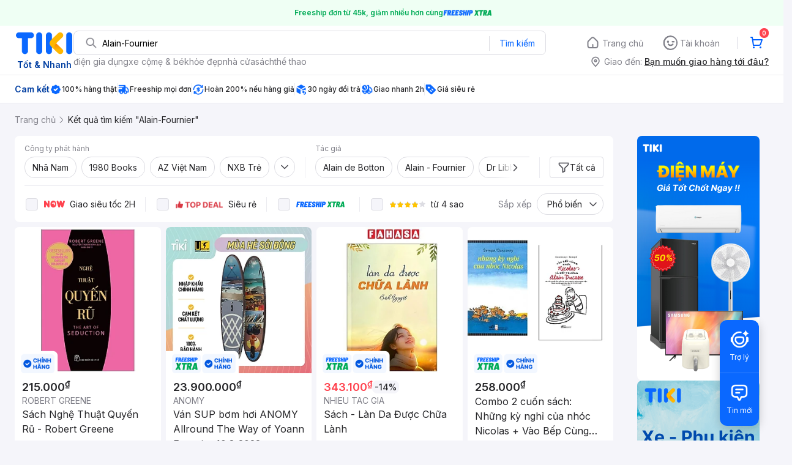

--- FILE ---
content_type: text/html; charset=utf-8
request_url: https://tiki.vn/search?page=3&q=Alain-Fournier
body_size: 97956
content:
<!DOCTYPE html><html class="no-js" lang="vi" prefix="og: http://ogp.me/ns#"><head><meta charSet="utf-8"/><meta name="viewport" content="width=device-width, initial-scale=1, maximum-scale=1.0, user-scalable=no"/><script defer="" src="https://cdn.jsdelivr.net/npm/@growthbook/growthbook/dist/bundles/index.js"></script><title>Alain-Fournier hàng chính hãng, giao nhanh - Tháng 1, 2026 | Mua Ngay | tiki.vn | Trang 3</title><meta property="og:title" content="Alain-Fournier hàng chính hãng, giao nhanh - Tháng 1, 2026 | Mua Ngay | tiki.vn | Trang 3"/><link rel="canonical" href="https://tiki.vn/search?q=alain-fournier"/><meta name="description" content="Alain-Fournier hàng chính hãng, giao nhanh, cam kết hoàn tiền 111% nếu hàng giả, freeship, giao nhanh 2h, nhiều mã giảm giá hôm nay. Thanh toán bảo mật tại Tiki. Mua ngay!"/><meta property="og:description" content="Alain-Fournier hàng chính hãng, giao nhanh, cam kết hoàn tiền 111% nếu hàng giả, freeship, giao nhanh 2h, nhiều mã giảm giá hôm nay. Thanh toán bảo mật tại Tiki. Mua ngay!"/><meta name="robots" content="noindex, nofollow"/><meta name="next-head-count" content="9"/><meta charSet="utf-8"/><meta http-equiv="x-ua-compatible" content="ie=edge"/><meta name="referrer" content="no-referrer-when-downgrade"/><meta name="google-site-verification" content="7GHar_W5H0cxQxHnW2L1Y6cEIgumXq2ohefKmZXOzT8"/><meta name="dmca-site-verification" content="M1hpL243UXY4QXdrZVVlbzVQeFFqUT090"/><link href="https://frontend.tikicdn.com/_desktop-next/static/css/_sprite.css?v=20261121244ehH08GD6TDDGuGYA7CMy3" rel="stylesheet" type="text/css"/><link rel="icon" type="image/png" href="https://salt.tikicdn.com/ts/upload/29/ca/02/e39713d1b90405fd0d39b8fac676bb0d.png" sizes="48x48"/><link rel="icon" type="image/png" href="https://salt.tikicdn.com/ts/upload/9f/9b/d0/6ce302126e0a4d958a41d90fed1eb4f6.png" sizes="96x96"/><link rel="preconnect" href="https://connect.facebook.net"/><link rel="preconnect" href="https://www.google-analytics.com"/><link rel="preconnect" href="https://fonts.googleapis.com"/><link rel="preconnect" href="https://fonts.gstatic.com"/><link rel="preconnect" href="https://salt.tikicdn.com"/><link rel="preconnect" href="https://frontend.tikicdn.com/_desktop-next"/><link rel="dns-prefetch" href="https://api.tiki.vn/"/><link rel="dns-prefetch" href="https://trackity.tiki.vn/"/><link rel="dns-prefetch" href="https://time.tiki.vn/"/><link rel="dns-prefetch" href="https://frontend.tikicdn.com/_desktop-next"/><link rel="dns-prefetch" href="https://salt.tikicdn.com/"/><link rel="dns-prefetch" data-href="https://fonts.googleapis.com/"/><link rel="dns-prefetch" href="https://fonts.gstatic.com/"/><link rel="manifest" href="/manifest.json?v=1"/><meta name="theme-color" content="#1A94FF"/><style></style>
                <link
                  rel="preload"
                  href="https://fonts.googleapis.com/css2?family=Inter:wght@300;400;500;600&display=swap"
                  as="style"
                  onload="this.onload=null;this.rel='stylesheet'"
                />
              <style></style><style>html {
            font-family: Inter,Arial,sans-serif;
            font-size: 14px;
            background-color: #efefef;
          }</style><script>
              !function(){if('PerformanceLongTaskTiming' in window){var g=window.__tti={e:[]};
              g.o=new PerformanceObserver(function(l){g.e=g.e.concat(l.getEntries())});
              g.o.observe({entryTypes:['longtask']})}}();
            </script><noscript data-n-css=""></noscript><script defer="" nomodule="" src="https://frontend.tikicdn.com/_desktop-next/_next/static/chunks/polyfills-c67a75d1b6f99dc8.js"></script><script defer="" src="https://frontend.tikicdn.com/_desktop-next/_next/static/chunks/fa5f8105-d8a332b5108a2355.js"></script><script defer="" src="https://frontend.tikicdn.com/_desktop-next/_next/static/chunks/94960-901e256a733f5667.js"></script><script defer="" src="https://frontend.tikicdn.com/_desktop-next/_next/static/chunks/72401-661a5bc6af496c7e.js"></script><script defer="" src="https://frontend.tikicdn.com/_desktop-next/_next/static/chunks/41956-1880066637a51093.js"></script><script defer="" src="https://frontend.tikicdn.com/_desktop-next/_next/static/chunks/comp.HeaderRevamp.70712a18c8183671.js"></script><script defer="" src="https://frontend.tikicdn.com/_desktop-next/_next/static/chunks/comp.UniversalFreeShipPlus.e8bbdbabe36252db.js"></script><script defer="" src="https://frontend.tikicdn.com/_desktop-next/_next/static/chunks/comp.desktop.AdWidgetV2.VerticalBannerAd.499387a47b36862d.js"></script><script defer="" src="https://frontend.tikicdn.com/_desktop-next/_next/static/chunks/comp.desktop.ProductListPage.SquareBrandStoreAd.9366588667f0523e.js"></script><script defer="" src="https://frontend.tikicdn.com/_desktop-next/_next/static/chunks/comp.AdWidgetV2.SquareBanner.6a1157deaf3eba7b.js"></script><script src="https://frontend.tikicdn.com/_desktop-next/_next/static/chunks/webpack-e6e9a44053ba699f.js" defer=""></script><script src="https://frontend.tikicdn.com/_desktop-next/_next/static/chunks/framework-f55d27442d8ef3a2.js" defer=""></script><script src="https://frontend.tikicdn.com/_desktop-next/_next/static/chunks/main-8ebb3e81abec70d6.js" defer=""></script><script src="https://frontend.tikicdn.com/_desktop-next/_next/static/chunks/pages/_app-bd347dd196155f49.js" defer=""></script><script src="https://frontend.tikicdn.com/_desktop-next/_next/static/chunks/9796-7e3e348267be7272.js" defer=""></script><script src="https://frontend.tikicdn.com/_desktop-next/_next/static/chunks/42221-9ec7ddd2a95ec94e.js" defer=""></script><script src="https://frontend.tikicdn.com/_desktop-next/_next/static/chunks/56537-c228ccdf0279902e.js" defer=""></script><script src="https://frontend.tikicdn.com/_desktop-next/_next/static/chunks/2619-8cad6a8a3b7cbe58.js" defer=""></script><script src="https://frontend.tikicdn.com/_desktop-next/_next/static/chunks/10086-5d56d18d05e20a7a.js" defer=""></script><script src="https://frontend.tikicdn.com/_desktop-next/_next/static/chunks/41905-98528449d453b5b4.js" defer=""></script><script src="https://frontend.tikicdn.com/_desktop-next/_next/static/chunks/39943-f3e036c327c92c2c.js" defer=""></script><script src="https://frontend.tikicdn.com/_desktop-next/_next/static/chunks/4483-f4b589e4d2dcec7b.js" defer=""></script><script src="https://frontend.tikicdn.com/_desktop-next/_next/static/chunks/64433-18fe8a62b354943d.js" defer=""></script><script src="https://frontend.tikicdn.com/_desktop-next/_next/static/chunks/comp.CatePage.CatalogProducts-40911648e05b4ce6.js" defer=""></script><script src="https://frontend.tikicdn.com/_desktop-next/_next/static/chunks/22088-8bbbf2145a8cfe84.js" defer=""></script><script src="https://frontend.tikicdn.com/_desktop-next/_next/static/chunks/10688-7aecf1dd399ab9a7.js" defer=""></script><script src="https://frontend.tikicdn.com/_desktop-next/_next/static/chunks/pages/Catalog/Search-15a5d4180924b4c1.js" defer=""></script><script src="https://frontend.tikicdn.com/_desktop-next/_next/static/MNkMfyFaI4PNlZDFHc8QK/_buildManifest.js" defer=""></script><script src="https://frontend.tikicdn.com/_desktop-next/_next/static/MNkMfyFaI4PNlZDFHc8QK/_ssgManifest.js" defer=""></script><style data-styled="" data-styled-version="5.3.6">html{line-height:1.15;-webkit-text-size-adjust:100%;}/*!sc*/
body{margin:0;}/*!sc*/
main{display:block;}/*!sc*/
h1{font-size:2em;margin:0.67em 0;}/*!sc*/
hr{box-sizing:content-box;height:0;overflow:visible;}/*!sc*/
pre{font-family:monospace,monospace;font-size:1em;}/*!sc*/
a{background-color:transparent;}/*!sc*/
abbr[title]{border-bottom:none;-webkit-text-decoration:underline;text-decoration:underline;-webkit-text-decoration:underline dotted;text-decoration:underline dotted;}/*!sc*/
b,strong{font-weight:bolder;}/*!sc*/
code,kbd,samp{font-family:monospace,monospace;font-size:1em;}/*!sc*/
small{font-size:80%;}/*!sc*/
sub,sup{font-size:75%;line-height:0;position:relative;vertical-align:baseline;}/*!sc*/
sub{bottom:-0.25em;}/*!sc*/
sup{top:-0.5em;}/*!sc*/
img{border-style:none;}/*!sc*/
button,input,optgroup,select,textarea{font-family:inherit;font-size:100%;line-height:1.15;margin:0;}/*!sc*/
button,input{overflow:visible;}/*!sc*/
button,select{text-transform:none;}/*!sc*/
button,[type="button"],[type="reset"],[type="submit"]{-webkit-appearance:button;}/*!sc*/
button::-moz-focus-inner,[type="button"]::-moz-focus-inner,[type="reset"]::-moz-focus-inner,[type="submit"]::-moz-focus-inner{border-style:none;padding:0;}/*!sc*/
button:-moz-focusring,[type="button"]:-moz-focusring,[type="reset"]:-moz-focusring,[type="submit"]:-moz-focusring{outline:1px dotted ButtonText;}/*!sc*/
fieldset{padding:0.35em 0.75em 0.625em;}/*!sc*/
legend{box-sizing:border-box;color:inherit;display:table;max-width:100%;padding:0;white-space:normal;}/*!sc*/
progress{vertical-align:baseline;}/*!sc*/
textarea{overflow:auto;}/*!sc*/
[type="checkbox"],[type="radio"]{box-sizing:border-box;padding:0;}/*!sc*/
[type="number"]::-webkit-inner-spin-button,[type="number"]::-webkit-outer-spin-button{height:auto;}/*!sc*/
[type="search"]{-webkit-appearance:textfield;outline-offset:-2px;}/*!sc*/
[type="search"]::-webkit-search-decoration{-webkit-appearance:none;}/*!sc*/
::-webkit-file-upload-button{-webkit-appearance:button;font:inherit;}/*!sc*/
details{display:block;}/*!sc*/
summary{display:list-item;}/*!sc*/
template{display:none;}/*!sc*/
[hidden]{display:none;}/*!sc*/
data-styled.g1[id="sc-global-ecVvVt1"]{content:"sc-global-ecVvVt1,"}/*!sc*/
*,*:before,*:after{box-sizing:border-box;}/*!sc*/
body{overflow-x:hidden;}/*!sc*/
img{max-width:100%;}/*!sc*/
#snack-bar{position:fixed;right:20px;bottom:20px;}/*!sc*/
#snack-bar > div{margin-top:12px;}/*!sc*/
data-styled.g2[id="sc-global-bJrvcH1"]{content:"sc-global-bJrvcH1,"}/*!sc*/
.server-loading{position:fixed;top:0;bottom:0;right:0;left:0;background:white;z-index:999999;}/*!sc*/
html{background-color:#F5F5FA;}/*!sc*/
html.async-hide body{opacity:0 !important;}/*!sc*/
a{color:#0B74E5;-webkit-text-decoration:none;text-decoration:none;}/*!sc*/
a:hover{opacity:0.95;}/*!sc*/
p{margin:0 0 10px 0;}/*!sc*/
b,strong{font-weight:500;}/*!sc*/
.icon{display:inline-block;vertical-align:middle;background-repeat:no-repeat;background-position:0 0;}/*!sc*/
.icon.tikinow-15{width:53px;height:15px;background-image:url(https://frontend.tikicdn.com/_desktop-next/static/img/icons/tikinow/tiki-now-15.png);background-size:53px 15px;}/*!sc*/
@media (-webkit-min-device-pixel-ratio:1.5),(-webkit-min-device-pixel-ratio:2),(min-resolution:192dpi){.icon.tikinow-15{background-image:url(https://frontend.tikicdn.com/_desktop-next/static/img/icons/tikinow/tiki-now-15@2x.png);}}/*!sc*/
.icon.tikinow-26{width:91px;height:26px;background-image:url(https://frontend.tikicdn.com/_desktop-next/static/img/icons/tikinow/tiki-now-26.png);background-size:91px 26px;}/*!sc*/
@media (-webkit-min-device-pixel-ratio:1.5),(-webkit-min-device-pixel-ratio:2),(min-resolution:192dpi){.icon.tikinow-26{background-image:url(https://frontend.tikicdn.com/_desktop-next/static/img/icons/tikinow/tiki-now-26@2x.png);}}/*!sc*/
.icon.thumb-up{width:17px;height:17px;background-image:url(https://frontend.tikicdn.com/_desktop-next/static/img/icons/thumb-up.png);background-size:17px 17px;}/*!sc*/
@media (-webkit-min-device-pixel-ratio:1.5),(-webkit-min-device-pixel-ratio:2),(min-resolution:192dpi){.icon.thumb-up{background-image:url(https://frontend.tikicdn.com/_desktop-next/static/img/icons/thumb-up@2x.png);}}/*!sc*/
.icon.thumb-up-3x{width:17px;height:17px;background-image:url(https://frontend.tikicdn.com/_desktop-next/static/img/icons/thumb-up-2@3x.png);background-size:17px 17px;}/*!sc*/
.icon.reply-arrow{width:19px;height:16px;background-image:url(https://frontend.tikicdn.com/_desktop-next/static/img/icons/reply-arrow.png);background-size:19px 16px;}/*!sc*/
@media (-webkit-min-device-pixel-ratio:1.5),(-webkit-min-device-pixel-ratio:2),(min-resolution:192dpi){.icon.reply-arrow{background-image:url(https://frontend.tikicdn.com/_desktop-next/static/img/icons/reply-arrow@2x.png);}}/*!sc*/
.icon.guarantee{width:16px;height:16px;background-image:url(https://frontend.tikicdn.com/_desktop-next/static/img/icons/guarantee.png);background-size:16px 16px;}/*!sc*/
@media (-webkit-min-device-pixel-ratio:1.5),(-webkit-min-device-pixel-ratio:2),(min-resolution:192dpi){.icon.guarantee{background-image:url(https://frontend.tikicdn.com/_desktop-next/static/img/icons/guarantee@2x.png);}}/*!sc*/
.icon.flag-2x{width:14px;height:16px;background-image:url(https://frontend.tikicdn.com/_desktop-next/static/img/icons/flag@2x.png);background-size:14px 16px;}/*!sc*/
.icon.warning-svg{width:16px;height:17px;background-image:url(https://frontend.tikicdn.com/_desktop-next/static/img/icons/warning.svg);background-size:16px 17px;}/*!sc*/
.icon.prize{width:23px;height:24px;background-image:url(https://frontend.tikicdn.com/_desktop-next/static/img/icons/prize.png);background-size:23px 24px;}/*!sc*/
@media (-webkit-min-device-pixel-ratio:1.5),(-webkit-min-device-pixel-ratio:2),(min-resolution:192dpi){.icon.prize{background-image:url(https://frontend.tikicdn.com/_desktop-next/static/img/icons/prize@2x.png);}}/*!sc*/
.tikicon.icon-bound{width:16px;height:16px;background-image:url(https://frontend.tikicdn.com/_desktop-next/static/img/icons/bound.png);background-size:16px 16px;}/*!sc*/
@media (-webkit-min-device-pixel-ratio:1.5),(-webkit-min-device-pixel-ratio:2),(min-resolution:192dpi){.tikicon.icon-bound{background-image:url(https://frontend.tikicdn.com/_desktop-next/static/img/icons/bound@2x.png);}}/*!sc*/
.fade-loading-animated{-webkit-animation-name:fadeLoading;animation-name:fadeLoading;-webkit-animation-duration:2s;animation-duration:2s;-webkit-animation-iteration-count:infinite;animation-iteration-count:infinite;-webkit-animation-timing-function:linear;animation-timing-function:linear;}/*!sc*/
@-webkit-keyframes fadeLoading{0%{opacity:1;}50%{opacity:0.3;}100%{opacity:1;}}/*!sc*/
@keyframes fadeLoading{0%{opacity:1;}50%{opacity:0.3;}100%{opacity:1;}}/*!sc*/
@-webkit-keyframes swing{0%{-webkit-transform:rotate(0deg);-ms-transform:rotate(0deg);transform:rotate(0deg);}50%{-webkit-transform:rotate(20deg);-ms-transform:rotate(20deg);transform:rotate(20deg);}100%{-webkit-transform:rotate(0deg);-ms-transform:rotate(0deg);transform:rotate(0deg);}}/*!sc*/
@keyframes swing{0%{-webkit-transform:rotate(0deg);-ms-transform:rotate(0deg);transform:rotate(0deg);}50%{-webkit-transform:rotate(20deg);-ms-transform:rotate(20deg);transform:rotate(20deg);}100%{-webkit-transform:rotate(0deg);-ms-transform:rotate(0deg);transform:rotate(0deg);}}/*!sc*/
data-styled.g4[id="sc-global-hkrGOO1"]{content:"sc-global-hkrGOO1,"}/*!sc*/
.fvWcVx{object-fit:contain;display:block;width:100%;height:100%;display:block;}/*!sc*/
data-styled.g11[id="sc-7bce5df0-0"]{content:"fvWcVx,"}/*!sc*/
.jfMKyG{position:relative;display:-webkit-box;display:-webkit-flex;display:-ms-flexbox;display:flex;z-index:1;display:-webkit-box;display:-webkit-flex;display:-ms-flexbox;display:flex;-webkit-flex-direction:row;-ms-flex-direction:row;flex-direction:row;-webkit-box-pack:center;-webkit-justify-content:center;-ms-flex-pack:center;justify-content:center;-webkit-align-items:center;-webkit-box-align:center;-ms-flex-align:center;align-items:center;padding:12px 16px;gap:4px;background:white;}/*!sc*/
.jfMKyG p{margin:0;}/*!sc*/
.jfMKyG a{display:-webkit-box;display:-webkit-flex;display:-ms-flexbox;display:flex;-webkit-box-pack:center;-webkit-justify-content:center;-ms-flex-pack:center;justify-content:center;-webkit-align-items:center;-webkit-box-align:center;-ms-flex-align:center;align-items:center;color:initial;gap:4px;}/*!sc*/
data-styled.g24[id="sc-dde698d1-0"]{content:"jfMKyG,"}/*!sc*/
.cGVtRR{font-size:12px;font-weight:600;line-height:150%;padding-left:4px;}/*!sc*/
data-styled.g25[id="sc-dde698d1-1"]{content:"cGVtRR,"}/*!sc*/
.ldcZGa{object-fit:contain;display:block;}/*!sc*/
data-styled.g38[id="sc-82b4dcf2-0"]{content:"ldcZGa,"}/*!sc*/
.edZgU{width:1280px;padding-left:24px;padding-right:24px;margin-right:auto;margin-left:auto;}/*!sc*/
@media only screen and (min-width:1440px){.edZgU{width:1440px;}}/*!sc*/
data-styled.g46[id="sc-9b2f7535-0"]{content:"edZgU,"}/*!sc*/
.eTnNSC{width:1270px;padding-left:15px;padding-right:15px;margin-right:auto;margin-left:auto;}/*!sc*/
data-styled.g667[id="sc-6d96a9af-0"]{content:"eTnNSC,"}/*!sc*/
.dVnCth{margin-top:16px;font-size:12px;line-height:16px;font-weight:normal;color:#808089;background-color:white;}/*!sc*/
.dVnCth.listing-revamp{width:1138px;border-radius:8px;margin-bottom:16px;}/*!sc*/
@media only screen and (max-width:1439px){.dVnCth.listing-revamp{width:978px;}}/*!sc*/
@media only screen and (min-width:1440px){.dVnCth.listing-revamp{width:1138px;}}/*!sc*/
.dVnCth.listing-revamp .block{width:auto !important;}/*!sc*/
.dVnCth.listing-revamp .block.payment-information{width:200px !important;}/*!sc*/
.dVnCth.listing-revamp .flex{width:auto !important;}/*!sc*/
.dVnCth.listing-revamp .separator{width:auto;margin-left:16px;margin-right:16px;}/*!sc*/
.dVnCth p{font-size:12px;line-height:16px;color:#808089;margin-bottom:12px;margin-top:0px;}/*!sc*/
.dVnCth .title-text{font-size:16px;line-height:24px;font-weight:500;color:#38383d;margin-bottom:12px;margin-top:0px;}/*!sc*/
.dVnCth .small-text{display:block;margin-bottom:8px;color:#808089;}/*!sc*/
.dVnCth a:hover{-webkit-text-decoration:underline;text-decoration:underline;}/*!sc*/
data-styled.g697[id="sc-4ce82f3c-0"]{content:"dVnCth,"}/*!sc*/
.chWRSJ{padding:16px 0;}/*!sc*/
.chWRSJ .block{width:226px;}/*!sc*/
.chWRSJ .block .store-title{margin-top:24px;}/*!sc*/
.chWRSJ .block .icon{display:inline-block;margin-right:8px;margin-bottom:8px;vertical-align:middle;width:32px;height:32px;}/*!sc*/
.chWRSJ .block .icon.vnpay > svg{width:32px;height:32px;}/*!sc*/
.chWRSJ .flex{width:226px;display:-webkit-box;display:-webkit-flex;display:-ms-flexbox;display:flex;-webkit-align-items:center;-webkit-box-align:center;-ms-flex-align:center;align-items:center;-webkit-flex-wrap:wrap;-ms-flex-wrap:wrap;flex-wrap:wrap;gap:8px;}/*!sc*/
.chWRSJ .hotline{margin-bottom:8px;}/*!sc*/
.chWRSJ .hotline a{color:#38383D;font-weight:500;}/*!sc*/
.chWRSJ .security{margin-bottom:8px;color:#808089;font-size:12px;font-weight:400;}/*!sc*/
.chWRSJ .security a{color:#808089;}/*!sc*/
data-styled.g698[id="sc-4ce82f3c-1"]{content:"chWRSJ,"}/*!sc*/
.eSPDgm{padding:16px 0;background-color:#ffffff;}/*!sc*/
.eSPDgm .address{display:-webkit-box;display:-webkit-flex;display:-ms-flexbox;display:flex;-webkit-align-items:center;-webkit-box-align:center;-ms-flex-align:center;align-items:center;}/*!sc*/
data-styled.g699[id="sc-4ce82f3c-2"]{content:"eSPDgm,"}/*!sc*/
.exPqAC{content:' ';height:1px;background-color:#EBEBF0;width:1240px;margin-right:auto;margin-left:auto;}/*!sc*/
data-styled.g700[id="sc-4ce82f3c-3"]{content:"exPqAC,"}/*!sc*/
.aMfcf{font-size:16px;line-height:24px;font-weight:500;color:#38383D;margin-bottom:12px;margin-top:0px;}/*!sc*/
data-styled.g701[id="sc-4ce82f3c-4"]{content:"aMfcf,"}/*!sc*/
.bstmqn{font-size:14px;line-height:20px;font-weight:500;color:#38383D;margin-bottom:4px;margin-top:0px;}/*!sc*/
data-styled.g702[id="sc-4ce82f3c-5"]{content:"bstmqn,"}/*!sc*/
.hrWWOH{padding:16px 0px 0px;}/*!sc*/
data-styled.g703[id="sc-8ba33404-0"]{content:"hrWWOH,"}/*!sc*/
.kGhQDb{margin-bottom:16px;}/*!sc*/
.kGhQDb a{color:#808089;}/*!sc*/
.kGhQDb p{margin:0px;}/*!sc*/
data-styled.g704[id="sc-8ba33404-1"]{content:"kGhQDb,"}/*!sc*/
.kzdfAZ{display:grid;grid-template-columns:repeat(5,1fr);grid-column-gap:20px;}/*!sc*/
data-styled.g705[id="sc-8ba33404-2"]{content:"kzdfAZ,"}/*!sc*/
.iyhWqm{padding:16px 0px 0px;}/*!sc*/
data-styled.g707[id="sc-4e2e5de4-0"]{content:"iyhWqm,"}/*!sc*/
.bdFUBm{margin-bottom:16px;}/*!sc*/
.bdFUBm a{color:#808089;}/*!sc*/
.bdFUBm p{margin:0px;}/*!sc*/
data-styled.g708[id="sc-4e2e5de4-1"]{content:"bdFUBm,"}/*!sc*/
.gRFRMW{display:-webkit-box;display:-webkit-flex;display:-ms-flexbox;display:flex;-webkit-align-items:flex-center;-webkit-box-align:flex-center;-ms-flex-align:flex-center;align-items:flex-center;-webkit-flex-direction:column;-ms-flex-direction:column;flex-direction:column;-webkit-align-self:center;-ms-flex-item-align:center;align-self:center;}/*!sc*/
.gRFRMW .tiki-logo{display:-webkit-box;display:-webkit-flex;display:-ms-flexbox;display:flex;-webkit-align-items:flex-center;-webkit-box-align:flex-center;-ms-flex-align:flex-center;align-items:flex-center;-webkit-flex-direction:column;-ms-flex-direction:column;flex-direction:column;}/*!sc*/
.gRFRMW .tiki-logo > span{font-size:14px;color:#003ea1;margin-top:8px;font-weight:600;text-align:center;}/*!sc*/
data-styled.g710[id="sc-3258bf05-0"]{content:"gRFRMW,"}/*!sc*/
.cYLtAT{-webkit-flex:1;-ms-flex:1;flex:1;}/*!sc*/
data-styled.g711[id="sc-dec0a11d-0"]{content:"cYLtAT,"}/*!sc*/
.cfhkdd{width:100%;display:-webkit-box;display:-webkit-flex;display:-ms-flexbox;display:flex;position:relative;border:1px solid #DDDDE3;border-radius:8px;-webkit-align-items:center;-webkit-box-align:center;-ms-flex-align:center;align-items:center;}/*!sc*/
.cfhkdd .icon-search{width:20px;height:20px;margin:0 0 0 18px;}/*!sc*/
data-styled.g712[id="sc-dec0a11d-1"]{content:"cfhkdd,"}/*!sc*/
.lgENLJ{border:0px;padding:0 8px;font-weight:400;font-size:14px;line-height:150%;border-top-left-radius:8px;border-bottom-left-radius:8px;-webkit-flex:1;-ms-flex:1;flex:1;outline:none;}/*!sc*/
.lgENLJ::-webkit-input-placeholder{color:#808089;font-size:14px;}/*!sc*/
.lgENLJ::-moz-placeholder{color:#808089;font-size:14px;}/*!sc*/
.lgENLJ:-ms-input-placeholder{color:#808089;font-size:14px;}/*!sc*/
.lgENLJ::placeholder{color:#808089;font-size:14px;}/*!sc*/
data-styled.g713[id="sc-dec0a11d-2"]{content:"lgENLJ,"}/*!sc*/
.agnbj{cursor:pointer;border:0px;width:92px;height:38px;padding:4px;border-radius:0 8px 8px 0;background:transparent;color:#0A68FF;font-weight:400;font-size:14px;line-height:150%;outline:none;display:-webkit-box;display:-webkit-flex;display:-ms-flexbox;display:flex;-webkit-align-items:center;-webkit-box-align:center;-ms-flex-align:center;align-items:center;-webkit-box-pack:center;-webkit-justify-content:center;-ms-flex-pack:center;justify-content:center;position:relative;}/*!sc*/
.agnbj:before{content:'';display:block;position:absolute;border-left:1px solid #DDDDE3;height:24px;left:0;top:8px;}/*!sc*/
.agnbj:hover{background-color:rgba(10,104,255,0.2);}/*!sc*/
.agnbj:active{background-color:rgba(10,104,255,0.4);}/*!sc*/
data-styled.g714[id="sc-dec0a11d-3"]{content:"agnbj,"}/*!sc*/
.rZetm{position:relative;display:block;}/*!sc*/
.rZetm:hover{opacity:1;}/*!sc*/
data-styled.g730[id="sc-7d80e456-14"]{content:"rZetm,"}/*!sc*/
.dCdTIg{display:-webkit-box;display:-webkit-flex;display:-ms-flexbox;display:flex;-webkit-align-items:center;-webkit-box-align:center;-ms-flex-align:center;align-items:center;-webkit-box-pack:end;-webkit-justify-content:flex-end;-ms-flex-pack:end;justify-content:flex-end;margin-left:48px;}/*!sc*/
.dCdTIg .profile-icon{width:32px;height:32px;margin-right:8px;border-radius:2px;}/*!sc*/
.dCdTIg .arrowIcon{width:16px;height:16px;}/*!sc*/
.dCdTIg .cart-wrapper{position:relative;display:-webkit-box;display:-webkit-flex;display:-ms-flexbox;display:flex;width:40px;height:40px;-webkit-align-items:center;-webkit-box-align:center;-ms-flex-align:center;align-items:center;-webkit-box-pack:center;-webkit-justify-content:center;-ms-flex-pack:center;justify-content:center;}/*!sc*/
.dCdTIg .cart-wrapper .cart-icon{margin-right:0;border-radius:unset;}/*!sc*/
.dCdTIg .cart-wrapper .cart-text{color:#ffffff;font-weight:500;white-space:nowrap;font-size:13px;line-height:20px;}/*!sc*/
data-styled.g731[id="sc-7d80e456-15"]{content:"dCdTIg,"}/*!sc*/
.PXkZT{color:#ffffff;background:#FF424F;height:16px;right:0;top:-4px;border-radius:8px;display:inline-block;text-align:center;font-weight:700;font-size:10px;line-height:150%;position:absolute;padding:0.5px 4px;}/*!sc*/
data-styled.g732[id="sc-7d80e456-16"]{content:"PXkZT,"}/*!sc*/
.gVBJYa{display:-webkit-box;display:-webkit-flex;display:-ms-flexbox;display:flex;-webkit-align-items:center;-webkit-box-align:center;-ms-flex-align:center;align-items:center;-webkit-box-pack:center;-webkit-justify-content:center;-ms-flex-pack:center;justify-content:center;padding:8px 16px;cursor:pointer;position:relative;border-radius:8px;position:relative;}/*!sc*/
.gVBJYa:hover{background-color:rgba(39,39,42,0.12);}/*!sc*/
.gVBJYa:active{background-color:rgba(39,39,42,0.24);}/*!sc*/
.gVBJYa .menu-item-icon{width:24px;height:24px;margin-right:4px;border-radius:50%;}/*!sc*/
.gVBJYa a,.gVBJYa > span{font-weight:400;font-size:14px;line-height:150%;color:#808089;}/*!sc*/
.gVBJYa:hover .toggler{display:block;}/*!sc*/
.gVBJYa .tikivip-badge{position:absolute;top:0;left:15px;}/*!sc*/
.jQEjdB{display:-webkit-box;display:-webkit-flex;display:-ms-flexbox;display:flex;-webkit-align-items:center;-webkit-box-align:center;-ms-flex-align:center;align-items:center;-webkit-box-pack:center;-webkit-justify-content:center;-ms-flex-pack:center;justify-content:center;padding:8px 16px;cursor:pointer;position:relative;border-radius:8px;position:relative;}/*!sc*/
.jQEjdB:hover{background-color:rgba(0,96,255,0.12);}/*!sc*/
.jQEjdB:active{background-color:rgba(0,96,255,0.24);}/*!sc*/
.jQEjdB .menu-item-icon{width:24px;height:24px;margin-right:4px;border-radius:50%;}/*!sc*/
.jQEjdB a,.jQEjdB > span{font-weight:500;font-size:14px;line-height:150%;color:#0A68FF;}/*!sc*/
.jQEjdB:hover .toggler{display:block;}/*!sc*/
.jQEjdB .tikivip-badge{position:absolute;top:0;left:15px;}/*!sc*/
data-styled.g741[id="sc-7d80e456-25"]{content:"gVBJYa,jQEjdB,"}/*!sc*/
.ikCtXe{padding:0 !important;margin-left:24px;position:relative;}/*!sc*/
.ikCtXe:before{content:'';display:block;height:20px;position:absolute;left:-12px;border:1px solid #EBEBF0;}/*!sc*/
data-styled.g742[id="sc-7d80e456-26"]{content:"ikCtXe,"}/*!sc*/
.gypTeU{display:-webkit-box;display:-webkit-flex;display:-ms-flexbox;display:flex;padding:16px 0 10px 0;height:auto;position:relative;z-index:2;-webkit-align-items:center;-webkit-box-align:center;-ms-flex-align:center;align-items:center;padding:0;}/*!sc*/
.gypTeU .logo-menu{margin-right:48px;-webkit-flex-basis:unset;-ms-flex-preferred-size:unset;flex-basis:unset;}/*!sc*/
data-styled.g746[id="sc-ee984840-0"]{content:"gypTeU,"}/*!sc*/
.hqCsjg{display:-webkit-box;display:-webkit-flex;display:-ms-flexbox;display:flex;-webkit-flex:1;-ms-flex:1;flex:1;-webkit-align-items:center;-webkit-box-align:center;-ms-flex-align:center;align-items:center;}/*!sc*/
data-styled.g747[id="sc-ee984840-1"]{content:"hqCsjg,"}/*!sc*/
.rgsXe{position:relative;background:#ffffff;padding:8px 0;z-index:999;}/*!sc*/
.rgsXe.main-header-sticky{left:0;position:fixed;top:0;width:100%;}/*!sc*/
.rgsXe *{-webkit-letter-spacing:normal;-moz-letter-spacing:normal;-ms-letter-spacing:normal;letter-spacing:normal;}/*!sc*/
data-styled.g749[id="sc-f862d3ea-1"]{content:"rgsXe,"}/*!sc*/
.bbUcuP{display:-webkit-box;display:-webkit-flex;display:-ms-flexbox;display:flex;height:24px;width:712px;-webkit-align-items:flex-start;-webkit-box-align:flex-start;-ms-flex-align:flex-start;align-items:flex-start;-webkit-flex-wrap:wrap;-ms-flex-wrap:wrap;flex-wrap:wrap;overflow:hidden;gap:12px;}/*!sc*/
@media only screen and (min-width:1440px){.bbUcuP{width:820px;}}/*!sc*/
.bbUcuP a{display:block;font-weight:400;font-size:14px;line-height:150%;color:#808089;white-space:nowrap;}/*!sc*/
data-styled.g752[id="sc-7ad7c877-1"]{content:"bbUcuP,"}/*!sc*/
.fKRaGb{margin-bottom:3px;max-width:348px;-webkit-flex:0 0 348px;-ms-flex:0 0 348px;flex:0 0 348px;}/*!sc*/
.fKRaGb .delivery-zone__heading{display:-webkit-box;display:-webkit-flex;display:-ms-flexbox;display:flex;-webkit-align-items:center;-webkit-box-align:center;-ms-flex-align:center;align-items:center;cursor:pointer;-webkit-box-pack:end;-webkit-justify-content:flex-end;-ms-flex-pack:end;justify-content:flex-end;}/*!sc*/
.fKRaGb .delivery-zone__heading img{width:20px;height:20px;margin-right:4px;}/*!sc*/
.fKRaGb .delivery-zone__heading > h4{margin:0px;display:block;color:#808089;font-weight:400;font-size:14px;line-height:150%;padding-right:4px;white-space:nowrap;}/*!sc*/
.fKRaGb .delivery-zone__heading .address{-webkit-text-decoration:underline;text-decoration:underline;font-weight:500;font-size:14px;line-height:150%;white-space:nowrap;overflow:hidden;text-overflow:ellipsis;color:#27272A;}/*!sc*/
data-styled.g753[id="sc-75644000-0"]{content:"fKRaGb,"}/*!sc*/
.dtcpAn{position:relative;display:-webkit-box;display:-webkit-flex;display:-ms-flexbox;display:flex;-webkit-box-pack:justify;-webkit-justify-content:space-between;-ms-flex-pack:justify;justify-content:space-between;z-index:1;}/*!sc*/
data-styled.g754[id="sc-39ee4e6f-0"]{content:"dtcpAn,"}/*!sc*/
.ljZvVE{display:-webkit-box;display:-webkit-flex;display:-ms-flexbox;display:flex;-webkit-flex-direction:column;-ms-flex-direction:column;flex-direction:column;-webkit-align-items:flex-start;-webkit-box-align:flex-start;-ms-flex-align:flex-start;align-items:flex-start;gap:8px;-webkit-flex:1 0 0;-ms-flex:1 0 0;flex:1 0 0;-webkit-align-items:stretch;-webkit-box-align:stretch;-ms-flex-align:stretch;align-items:stretch;}/*!sc*/
data-styled.g755[id="sc-b1e0edd7-0"]{content:"ljZvVE,"}/*!sc*/
.duXRBJ{display:-webkit-box;display:-webkit-flex;display:-ms-flexbox;display:flex;-webkit-align-items:flex-start;-webkit-box-align:flex-start;-ms-flex-align:flex-start;align-items:flex-start;gap:48px;-webkit-flex:1 0 0;-ms-flex:1 0 0;flex:1 0 0;}/*!sc*/
data-styled.g756[id="sc-b1e0edd7-1"]{content:"duXRBJ,"}/*!sc*/
.iujNlz{position:relative;display:-webkit-box;display:-webkit-flex;display:-ms-flexbox;display:flex;z-index:1;display:-webkit-box;display:-webkit-flex;display:-ms-flexbox;display:flex;-webkit-flex-direction:row;-ms-flex-direction:row;flex-direction:row;-webkit-align-items:center;-webkit-box-align:center;-ms-flex-align:center;align-items:center;gap:4px;background:white;border-width:1px 0px;border-style:solid;border-color:#EBEBF0;}/*!sc*/
.iujNlz p{margin:0;}/*!sc*/
data-styled.g760[id="sc-4a670bf7-0"]{content:"iujNlz,"}/*!sc*/
.llXUzV{width:1280px;padding-left:24px;padding-right:24px;padding-top:12px;padding-bottom:12px;margin-right:auto;margin-left:auto;display:-webkit-box;display:-webkit-flex;display:-ms-flexbox;display:flex;gap:12px;padding-inline:24px;-webkit-align-items:center;-webkit-box-align:center;-ms-flex-align:center;align-items:center;}/*!sc*/
@media only screen and (min-width:1440px){.llXUzV{width:1440px;}}/*!sc*/
data-styled.g761[id="sc-4a670bf7-1"]{content:"llXUzV,"}/*!sc*/
.hIAJdw{font-size:14px;font-weight:600;line-height:150%;white-space:nowrap;}/*!sc*/
data-styled.g762[id="sc-4a670bf7-2"]{content:"hIAJdw,"}/*!sc*/
.uRDjP{display:grid;grid-template-columns:repeat(4,1fr);grid-gap:12px;margin-bottom:16px;}/*!sc*/
data-styled.g1325[id="sc-b118de6a-1"]{content:"uRDjP,"}/*!sc*/
.kCvpXv{cursor:pointer;border-radius:8px;background-color:white;display:block;overflow:hidden;}/*!sc*/
data-styled.g1341[id="sc-aeef9a0f-0"]{content:"kCvpXv,"}/*!sc*/
.eAjAIG{font-size:12px;line-height:18px;color:#808089;-webkit-flex-shrink:0;-ms-flex-negative:0;flex-shrink:0;}/*!sc*/
data-styled.g1344[id="sc-aeef9a0f-3"]{content:"eAjAIG,"}/*!sc*/
.cnyvgK{font-size:12px;line-height:18px;color:#27272A;display:-webkit-box;-webkit-box-orient:vertical;-webkit-line-clamp:1;overflow:hidden;font-weight:500;}/*!sc*/
data-styled.g1345[id="sc-aeef9a0f-4"]{content:"cnyvgK,"}/*!sc*/
.Ywrhm{display:-webkit-box;display:-webkit-flex;display:-ms-flexbox;display:flex;cursor:pointer;-webkit-align-items:center;-webkit-box-align:center;-ms-flex-align:center;align-items:center;}/*!sc*/
.Ywrhm:hover .box:not(.checked) .icon-check-off,.Ywrhm.trigger-hover .box:not(.checked) .icon-check-off{display:none;}/*!sc*/
.Ywrhm:hover .box:not(.checked) .icon-check-hover,.Ywrhm.trigger-hover .box:not(.checked) .icon-check-hover{display:block;}/*!sc*/
.Ywrhm .box > img{width:24px;height:24px;object-fit:contain;-webkit-flex-shrink:0;-ms-flex-negative:0;flex-shrink:0;}/*!sc*/
.Ywrhm .icon-check-off{display:block;}/*!sc*/
.Ywrhm .icon-check-on{display:none;}/*!sc*/
.Ywrhm .icon-check-hover{display:none;}/*!sc*/
.Ywrhm .box.checked .icon-check-off{display:none;}/*!sc*/
.Ywrhm .box.checked .icon-check-on{display:block;}/*!sc*/
data-styled.g1369[id="sc-eca64225-3"]{content:"Ywrhm,"}/*!sc*/
.jNTiiA{font-size:14px;line-height:21px;color:#808089;}/*!sc*/
data-styled.g1395[id="sc-eaa6b2b1-0"]{content:"jNTiiA,"}/*!sc*/
.dJHQGE{display:block;-webkit-flex-shrink:0;-ms-flex-negative:0;flex-shrink:0;width:20px;height:20px;object-fit:contain;-webkit-transform:translateY(-1px);-ms-transform:translateY(-1px);transform:translateY(-1px);}/*!sc*/
data-styled.g1396[id="sc-eaa6b2b1-1"]{content:"dJHQGE,"}/*!sc*/
.bLwwYd{width:64px;height:64px;margin-right:8px;position:relative;-webkit-flex-shrink:0;-ms-flex-negative:0;flex-shrink:0;border-radius:8px;}/*!sc*/
.bLwwYd:last-child{margin-right:0px;}/*!sc*/
data-styled.g1484[id="sc-49d535ac-0"]{content:"bLwwYd,"}/*!sc*/
.hFsaQw{display:block;object-fit:contain;border-radius:4px;border:1px solid #ebebf0;}/*!sc*/
data-styled.g1485[id="sc-49d535ac-1"]{content:"hFsaQw,"}/*!sc*/
.gubZyi{position:relative;overflow:hidden;border-radius:8px;z-index:11;background-color:white;}/*!sc*/
.gubZyi::before{display:block;height:0;content:'';pointer-events:none;padding-bottom:100%;}/*!sc*/
.gubZyi > div{position:absolute;top:0;right:0;bottom:0;left:0;width:100%;height:100%;}/*!sc*/
.gubZyi > div > img{min-width:auto;min-height:auto;width:auto;height:auto;}/*!sc*/
data-styled.g1487[id="sc-32c28235-0"]{content:"gubZyi,"}/*!sc*/
.icjnnQ{width:100%;height:100%;position:relative;display:-webkit-box !important;display:-webkit-flex !important;display:-ms-flexbox !important;display:flex !important;-webkit-flex-direction:column;-ms-flex-direction:column;flex-direction:column;}/*!sc*/
data-styled.g1488[id="sc-32c28235-1"]{content:"icjnnQ,"}/*!sc*/
.cHbnsW{-webkit-flex:1;-ms-flex:1;flex:1;position:relative;margin:24px;}/*!sc*/
.cHbnsW::after{content:'';position:absolute;top:0;left:0;background-image:url(https://vcdn.tikicdn.com/ts/seller/98/02/ca/f5c52e12e6791bfc7ad8172c443ce2b7.jpg);background-size:cover;background-repeat:no-repeat;width:100%;height:100%;background-position:center;-webkit-filter:blur(50px);filter:blur(50px);}/*!sc*/
data-styled.g1489[id="sc-32c28235-2"]{content:"cHbnsW,"}/*!sc*/
.hMtJEY{position:absolute;z-index:2;top:0;bottom:0;left:50%;-webkit-transform:translateX(-50%);-ms-transform:translateX(-50%);-webkit-transform:translateX(-50%);-ms-transform:translateX(-50%);transform:translateX(-50%);}/*!sc*/
.hMtJEY img{max-height:100%;}/*!sc*/
data-styled.g1490[id="sc-32c28235-3"]{content:"hMtJEY,"}/*!sc*/
.fRicIJ{margin:auto;display:block;border-radius:4px;border:1px solid #ebebf0;position:relative;z-index:2;height:100%;}/*!sc*/
data-styled.g1491[id="sc-32c28235-4"]{content:"fRicIJ,"}/*!sc*/
.ecLQfi{padding:16px;position:relative;z-index:2;background-color:white;border-bottom-left-radius:8px;border-bottom-right-radius:8px;}/*!sc*/
data-styled.g1492[id="sc-32c28235-5"]{content:"ecLQfi,"}/*!sc*/
.iDnsdE{font-size:18px;line-height:27px;font-weight:500;color:#38383D;display:-webkit-box;-webkit-box-orient:vertical;-webkit-line-clamp:2;overflow:hidden;}/*!sc*/
data-styled.g1493[id="sc-32c28235-6"]{content:"iDnsdE,"}/*!sc*/
.bzGTvX{display:-webkit-box;display:-webkit-flex;display:-ms-flexbox;display:flex;-webkit-flex-direction:column;-ms-flex-direction:column;flex-direction:column;-webkit-box-pack:end;-webkit-justify-content:flex-end;-ms-flex-pack:end;justify-content:flex-end;-webkit-flex-shrink:0;-ms-flex-negative:0;flex-shrink:0;min-height:56px;gap:8px;}/*!sc*/
data-styled.g1494[id="sc-32c28235-7"]{content:"bzGTvX,"}/*!sc*/
.crYilw{border-left:1px dashed #ebebf0;margin-left:8px;margin-right:8px;}/*!sc*/
data-styled.g1495[id="sc-32c28235-8"]{content:"crYilw,"}/*!sc*/
.cSQtlk{display:-webkit-box;display:-webkit-flex;display:-ms-flexbox;display:flex;-webkit-flex-wrap:no-wrap;-ms-flex-wrap:no-wrap;flex-wrap:no-wrap;-webkit-align-items:center;-webkit-box-align:center;-ms-flex-align:center;align-items:center;overflow-y:auto;width:calc(100% - 122px);}/*!sc*/
.cSQtlk .product-item{width:56px;height:auto;}/*!sc*/
data-styled.g1496[id="sc-32c28235-9"]{content:"cSQtlk,"}/*!sc*/
.iTxggU{padding:3px 12px;display:-webkit-inline-box;display:-webkit-inline-flex;display:-ms-inline-flexbox;display:inline-flex;-webkit-align-items:center;-webkit-box-align:center;-ms-flex-align:center;align-items:center;-webkit-box-pack:center;-webkit-justify-content:center;-ms-flex-pack:center;justify-content:center;background-color:#0a68ff;color:white;border-radius:4px;font-size:12px;line-height:18px;font-weight:400;}/*!sc*/
data-styled.g1497[id="sc-32c28235-10"]{content:"iTxggU,"}/*!sc*/
.hZVeKa{position:relative;overflow:hidden;}/*!sc*/
.hZVeKa::before{display:block;height:0;content:'';pointer-events:none;padding-bottom:100%;}/*!sc*/
.hZVeKa > div{position:absolute;top:0;right:0;bottom:0;left:0;width:100%;height:100%;}/*!sc*/
.hZVeKa .listing-footer-banner-ad{width:100%;height:100%;display:-webkit-box;display:-webkit-flex;display:-ms-flexbox;display:flex;-webkit-align-items:center;-webkit-box-align:center;-ms-flex-align:center;align-items:center;-webkit-box-pack:center;-webkit-justify-content:center;-ms-flex-pack:center;justify-content:center;}/*!sc*/
data-styled.g1499[id="sc-1d225946-0"]{content:"hZVeKa,"}/*!sc*/
.bSlGRb{background-color:#F5F5FA;padding-top:16px;padding-bottom:16px;}/*!sc*/
.bSlGRb .breadcrumb{display:-webkit-box;display:-webkit-flex;display:-ms-flexbox;display:flex;-webkit-align-items:center;-webkit-box-align:center;-ms-flex-align:center;align-items:center;}/*!sc*/
.bSlGRb a.breadcrumb-item{position:relative;display:-webkit-box;display:-webkit-flex;display:-ms-flexbox;display:flex;-webkit-box-pack:center;-webkit-justify-content:center;-ms-flex-pack:center;justify-content:center;-webkit-align-items:center;-webkit-box-align:center;-ms-flex-align:center;align-items:center;color:#808089;font-size:14px;line-height:21px;font-weight:400;white-space:nowrap;}/*!sc*/
.bSlGRb a.breadcrumb-item:hover{color:#38383D;-webkit-text-decoration:underline;text-decoration:underline;}/*!sc*/
.bSlGRb a.breadcrumb-item:last-child{color:#27272A;cursor:default;overflow:hidden;}/*!sc*/
.bSlGRb a.breadcrumb-item:last-child span{overflow:hidden;text-overflow:ellipsis;}/*!sc*/
.bSlGRb a.breadcrumb-item:last-child:hover{-webkit-text-decoration:none;text-decoration:none;}/*!sc*/
.bSlGRb a.breadcrumb-item h1{color:#38383D;font-size:14px;line-height:20px;font-weight:300;margin:0;}/*!sc*/
.bSlGRb .icon.icon-next{margin-left:5.5px;margin-right:8.5px;}/*!sc*/
data-styled.g1564[id="sc-90159c0b-0"]{content:"bSlGRb,"}/*!sc*/
.fLLNCa{position:relative;opacity:1;}/*!sc*/
data-styled.g1565[id="sc-92fcafd8-0"]{content:"fLLNCa,"}/*!sc*/
.MrBjC{text-align:center;}/*!sc*/
.MrBjC .pagination-block{display:-webkit-box;display:-webkit-flex;display:-ms-flexbox;display:flex;margin:24px 0;-webkit-box-pack:center;-webkit-justify-content:center;-ms-flex-pack:center;justify-content:center;}/*!sc*/
.MrBjC .arrow{display:-webkit-box;display:-webkit-flex;display:-ms-flexbox;display:flex;width:40px;height:36px;border:1px solid #0a68ff;border-radius:4px;-webkit-box-pack:center;-webkit-justify-content:center;-ms-flex-pack:center;justify-content:center;-webkit-align-items:center;-webkit-box-align:center;-ms-flex-align:center;align-items:center;}/*!sc*/
.MrBjC .arrow:hover{background-color:rgba(10,104,255,0.12);}/*!sc*/
.MrBjC .arrow:active{background-color:rgba(10,104,255,0.24);}/*!sc*/
.MrBjC .arrow.disabled{cursor:not-allowed;pointer-events:none;border:1px solid rgba(0,0,0,0.05);}/*!sc*/
.MrBjC .arrow.disabled img[alt~='arrow-left']{-webkit-transform:rotate(0);-ms-transform:rotate(0);transform:rotate(0);}/*!sc*/
.MrBjC .arrow.disabled img[alt~='arrow-right']{-webkit-transform:rotate(180deg);-ms-transform:rotate(180deg);transform:rotate(180deg);}/*!sc*/
.MrBjC .arrow picture{line-height:0;}/*!sc*/
.MrBjC .arrow img{width:20px;height:20px;}/*!sc*/
.MrBjC .arrow img[alt~='arrow-left']{-webkit-transform:rotate(180deg);-ms-transform:rotate(180deg);transform:rotate(180deg);}/*!sc*/
.MrBjC ul{display:-webkit-box;display:-webkit-flex;display:-ms-flexbox;display:flex;margin:0 8px;padding:0;background:rgba(0,0,0,0.1);border-radius:8px;gap:8px;-webkit-align-item:center;-webkit-box-align-item:center;-ms-flex-align-item:center;align-item:center;-webkit-box-pack:center;-webkit-justify-content:center;-ms-flex-pack:center;justify-content:center;}/*!sc*/
.MrBjC li{list-style-type:none;}/*!sc*/
.MrBjC li a{font-weight:400;font-size:16px;line-height:36px;color:#27272a;-webkit-text-decoration:none;text-decoration:none;border-radius:4px;width:40px;height:36px;text-align:center;cursor:pointer;display:-webkit-box;display:-webkit-flex;display:-ms-flexbox;display:flex;-webkit-align-items:center;-webkit-box-align:center;-ms-flex-align:center;align-items:center;-webkit-box-pack:center;-webkit-justify-content:center;-ms-flex-pack:center;justify-content:center;}/*!sc*/
.MrBjC li a:hover{background:rgba(39,39,42,0.12);}/*!sc*/
.MrBjC li a:active{background:rgba(39,39,42,0.24);}/*!sc*/
.MrBjC li a.current{font-weight:500;background:#0a68ff;border-radius:8px;color:#fff;text-align:center;}/*!sc*/
.MrBjC li a.current:hover{background:linear-gradient(0deg,rgba(255,255,255,0.12),rgba(255,255,255,0.12)), #0a68ff;}/*!sc*/
.MrBjC li a.current:active{background:linear-gradient(0deg,rgba(255,255,255,0.24),rgba(255,255,255,0.24)), #0a68ff;}/*!sc*/
.MrBjC li a.hidden-page{cursor:initial;}/*!sc*/
.MrBjC li a.hidden-page:hover{background:transparent;}/*!sc*/
.MrBjC li a i{margin-bottom:1px;}/*!sc*/
.MrBjC li a.disabled{cursor:not-allowed;pointer-events:none;}/*!sc*/
.MrBjC li a.disabled img[alt~='arrow-left']{-webkit-transform:rotate(0);-ms-transform:rotate(0);transform:rotate(0);}/*!sc*/
.MrBjC li a.disabled img[alt~='arrow-right']{-webkit-transform:rotate(180deg);-ms-transform:rotate(180deg);transform:rotate(180deg);}/*!sc*/
.MrBjC li a img{width:20px;height:20px;}/*!sc*/
.MrBjC li a img[alt~='arrow-left']{-webkit-transform:rotate(180deg);-ms-transform:rotate(180deg);transform:rotate(180deg);}/*!sc*/
data-styled.g1569[id="sc-296f2738-0"]{content:"MrBjC,"}/*!sc*/
.gHqeOl{display:grid;grid-gap:8px;grid-template-columns:repeat( 4,calc(calc(100% - 24px ) / 4) );padding-bottom:16px;}/*!sc*/
.gHqeOl > div{border-radius:8px;background:white;grid-column:span 1;}/*!sc*/
.gHqeOl > .tiki-square-ad{grid-column:span 2;height:100%;}/*!sc*/
.gHqeOl > .tiki-square-ad > div{height:100%;}/*!sc*/
.gHqeOl > .loading-item{aspect-ratio:1/2;background:white;border-radius:8px;}/*!sc*/
.gHqeOl > .loading-item.tiki-square-ad{aspect-ratio:1;}/*!sc*/
data-styled.g1570[id="sc-2d0320b9-0"]{content:"gHqeOl,"}/*!sc*/
.jPfQtU{background-color:white;border-radius:8px;margin-bottom:8px;padding:0px 16px;}/*!sc*/
data-styled.g1571[id="sc-7361b68-0"]{content:"jPfQtU,"}/*!sc*/
.bBHRSE{width:1px;height:34px;background-color:#ebebf0;}/*!sc*/
data-styled.g1572[id="sc-7361b68-1"]{content:"bBHRSE,"}/*!sc*/
.esqRqh{display:block;width:20px;height:20px;-webkit-flex-shrink:0;-ms-flex-negative:0;flex-shrink:0;}/*!sc*/
data-styled.g1573[id="sc-7361b68-2"]{content:"esqRqh,"}/*!sc*/
.grYDwO{display:-webkit-box;display:-webkit-flex;display:-ms-flexbox;display:flex;-webkit-box-pack:center;-webkit-justify-content:center;-ms-flex-pack:center;justify-content:center;-webkit-align-items:center;-webkit-box-align:center;-ms-flex-align:center;align-items:center;position:relative;background:none;font-size:14px;line-height:21px;color:#27272a;padding:6px 12px;-webkit-align-self:flex-end;-ms-flex-item-align:end;align-self:flex-end;border:1px solid #dddde3;border-radius:4px;gap:8px;}/*!sc*/
.grYDwO:hover{background-color:rgba(39,39,42,0.12);border:1px solid rgba(0,0,0,0.15);}/*!sc*/
.grYDwO:active{background-color:rgba(39,39,42,0.24);border:1px solid rgba(0,0,0,0.2);}/*!sc*/
data-styled.g1575[id="sc-a04c7302-0"]{content:"grYDwO,"}/*!sc*/
.dGFmnx{display:block;width:20px;height:20px;-webkit-flex-shrink:0;-ms-flex-negative:0;flex-shrink:0;}/*!sc*/
data-styled.g1576[id="sc-a04c7302-1"]{content:"dGFmnx,"}/*!sc*/
.weoZA{display:block;padding:0px;margin:0px;outline:none;border:none;background:none;color:#27272a;cursor:pointer;}/*!sc*/
data-styled.g1577[id="sc-bd134f7-0"]{content:"weoZA,"}/*!sc*/
.hapXaW{font-size:14px;line-height:21px;text-align:center;padding:6px 12px;border-radius:16px;border:1px solid #dddde3;background-color:white;}/*!sc*/
.hapXaW:hover{background-color:rgba(39,39,42,0.12);}/*!sc*/
.hapXaW:active{background-color:rgba(39,39,42,0.24);}/*!sc*/
data-styled.g1578[id="sc-bd134f7-1"]{content:"hapXaW,"}/*!sc*/
.jaczNN{display:-webkit-box;-webkit-box-orient:vertical;-webkit-line-clamp:1;overflow:hidden;}/*!sc*/
data-styled.g1579[id="sc-bd134f7-2"]{content:"jaczNN,"}/*!sc*/
.iWbfBZ{width:1440px;margin-left:auto;margin-right:auto;padding-left:24px;padding-right:24px;}/*!sc*/
@media only screen and (max-width:1439px){.iWbfBZ{width:1280px;}}/*!sc*/
@media only screen and (min-width:1441px){.iWbfBZ{width:1440px;}}/*!sc*/
data-styled.g1580[id="sc-ffb3ceca-0"]{content:"iWbfBZ,"}/*!sc*/
.fWWUnU{display:grid;grid-template-columns:1fr 230px;gap:24px;margin-bottom:24px;}/*!sc*/
data-styled.g1581[id="sc-ffb3ceca-1"]{content:"fWWUnU,"}/*!sc*/
.eEGSMD{overflow:hidden;}/*!sc*/
data-styled.g1582[id="sc-ffb3ceca-2"]{content:"eEGSMD,"}/*!sc*/
.jwAAQL{width:200px;display:-webkit-box;display:-webkit-flex;display:-ms-flexbox;display:flex;-webkit-flex-direction:column;-ms-flex-direction:column;flex-direction:column;gap:12px;-webkit-flex-shrink:0;-ms-flex-negative:0;flex-shrink:0;top:24px;margin:0 auto;}/*!sc*/
.jwAAQL::-webkit-scrollbar{display:none;}/*!sc*/
data-styled.g1583[id="sc-ffb3ceca-3"]{content:"jwAAQL,"}/*!sc*/
.iNPxYw{display:block;padding:0px;margin:0px;outline:none;background:none;color:#27272a;cursor:pointer;}/*!sc*/
data-styled.g1590[id="sc-a287ca93-0"]{content:"iNPxYw,"}/*!sc*/
.dyvIJm{width:34px;height:34px;display:-webkit-box;display:-webkit-flex;display:-ms-flexbox;display:flex;-webkit-align-items:center;-webkit-box-align:center;-ms-flex-align:center;align-items:center;-webkit-box-pack:center;-webkit-justify-content:center;-ms-flex-pack:center;justify-content:center;border-radius:16px;border:1px solid #dddde3;margin-left:8px;position:relative;}/*!sc*/
.dyvIJm:hover{background-color:rgba(81,81,88,0.12);border:1px solid rgba(0,0,0,0.15);}/*!sc*/
.dyvIJm:active{background-color:rgba(81,81,88,0.24);border:1px solid rgba(0,0,0,0.15);}/*!sc*/
data-styled.g1591[id="sc-a287ca93-1"]{content:"dyvIJm,"}/*!sc*/
.cZbPqU{width:56px;height:34px;padding:0px 8px 0px 16px;cursor:pointer;background:linear-gradient(90deg,rgba(255,255,255,0) 0%,#ffffff 50.18%);}/*!sc*/
.fFSVOV{width:56px;height:34px;padding:0px 8px 0px 16px;cursor:pointer;background:linear-gradient(90deg,#FFFFFF 50.18%,rgba(255,255,255,0) 100%);}/*!sc*/
data-styled.g1592[id="sc-52fbe9f3-0"]{content:"cZbPqU,fFSVOV,"}/*!sc*/
.iFTBpb{width:34px;height:34px;display:-webkit-box;display:-webkit-flex;display:-ms-flexbox;display:flex;-webkit-align-items:center;-webkit-box-align:center;-ms-flex-align:center;align-items:center;-webkit-box-pack:center;-webkit-justify-content:center;-ms-flex-pack:center;justify-content:center;cursor:pointer;}/*!sc*/
data-styled.g1593[id="sc-52fbe9f3-1"]{content:"iFTBpb,"}/*!sc*/
.bolcif{display:-webkit-box;display:-webkit-flex;display:-ms-flexbox;display:flex;padding:12px 0px;border-bottom:1px solid #ebebf0;}/*!sc*/
data-styled.g1594[id="sc-22175ea6-0"]{content:"bolcif,"}/*!sc*/
.kwosOp{display:-webkit-box;display:-webkit-flex;display:-ms-flexbox;display:flex;overflow:hidden;-webkit-flex:1;-ms-flex:1;flex:1;position:relative;}/*!sc*/
data-styled.g1595[id="sc-22175ea6-1"]{content:"kwosOp,"}/*!sc*/
.jHfdYL{display:-webkit-box;display:-webkit-flex;display:-ms-flexbox;display:flex;-webkit-transition:all 0.3s;transition:all 0.3s;}/*!sc*/
.jHfdYL > *{-webkit-flex-shrink:0;-ms-flex-negative:0;flex-shrink:0;}/*!sc*/
data-styled.g1596[id="sc-22175ea6-2"]{content:"jHfdYL,"}/*!sc*/
.jycPXl{color:#808089;font-size:12px;line-height:18px;margin-bottom:4px;}/*!sc*/
data-styled.g1597[id="sc-22175ea6-3"]{content:"jycPXl,"}/*!sc*/
.cOBCCm{display:-webkit-box;display:-webkit-flex;display:-ms-flexbox;display:flex;}/*!sc*/
data-styled.g1598[id="sc-22175ea6-4"]{content:"cOBCCm,"}/*!sc*/
.gXyJLZ{display:-webkit-box;display:-webkit-flex;display:-ms-flexbox;display:flex;-webkit-align-items:center;-webkit-box-align:center;-ms-flex-align:center;align-items:center;position:relative;white-space:nowrap;}/*!sc*/
.gXyJLZ > *{-webkit-flex-shrink:0;-ms-flex-negative:0;flex-shrink:0;}/*!sc*/
data-styled.g1600[id="sc-3064fef6-0"]{content:"gXyJLZ,"}/*!sc*/
.hxysjC{display:-webkit-box;display:-webkit-flex;display:-ms-flexbox;display:flex;-webkit-align-items:center;-webkit-box-align:center;-ms-flex-align:center;align-items:center;cursor:pointer;}/*!sc*/
.hxysjC.lines{-webkit-align-items:flex-start;-webkit-box-align:flex-start;-ms-flex-align:flex-start;align-items:flex-start;}/*!sc*/
.hxysjC > *{-webkit-flex-shrink:0;-ms-flex-negative:0;flex-shrink:0;}/*!sc*/
data-styled.g1601[id="sc-aaa42ade-0"]{content:"hxysjC,"}/*!sc*/
.vQcnP{display:block;object-fit:contain;height:20px;width:auto;margin-right:8px;}/*!sc*/
data-styled.g1602[id="sc-aaa42ade-1"]{content:"vQcnP,"}/*!sc*/
.hCmoWw{font-size:14px;line-height:21px;color:#27272a;}/*!sc*/
.lines .sc-aaa42ade-2{-webkit-flex:0 0 calc(100% - 24px);-ms-flex:0 0 calc(100% - 24px);flex:0 0 calc(100% - 24px);margin-top:2px;}/*!sc*/
.hCmoWw span{display:-webkit-box;-webkit-box-orient:vertical;-webkit-line-clamp:2;overflow:hidden;}/*!sc*/
data-styled.g1603[id="sc-aaa42ade-2"]{content:"hCmoWw,"}/*!sc*/
.ceYFfu{display:-webkit-box;display:-webkit-flex;display:-ms-flexbox;display:flex;-webkit-align-items:center;-webkit-box-align:center;-ms-flex-align:center;align-items:center;padding:12px 0px;}/*!sc*/
data-styled.g1604[id="sc-2da8e6fd-0"]{content:"ceYFfu,"}/*!sc*/
.hSNPhu{display:-webkit-box;display:-webkit-flex;display:-ms-flexbox;display:flex;overflow:hidden;-webkit-flex:1;-ms-flex:1;flex:1;position:relative;}/*!sc*/
data-styled.g1605[id="sc-2da8e6fd-1"]{content:"hSNPhu,"}/*!sc*/
.gKaIac{display:-webkit-box;display:-webkit-flex;display:-ms-flexbox;display:flex;-webkit-transition:all 0.3s;transition:all 0.3s;}/*!sc*/
.gKaIac > *{-webkit-flex-shrink:0;-ms-flex-negative:0;flex-shrink:0;}/*!sc*/
data-styled.g1606[id="sc-2da8e6fd-2"]{content:"gKaIac,"}/*!sc*/
.eogXNM{height:24px;}/*!sc*/
.eogXNM .arrow-icon-wrapper{width:24px;height:24px;}/*!sc*/
data-styled.g1607[id="sc-2da8e6fd-3"]{content:"eogXNM,"}/*!sc*/
.jwzuoe{display:-webkit-box;display:-webkit-flex;display:-ms-flexbox;display:flex;-webkit-align-items:center;-webkit-box-align:center;-ms-flex-align:center;align-items:center;}/*!sc*/
.jwzuoe > *{-webkit-flex-shrink:0;-ms-flex-negative:0;flex-shrink:0;}/*!sc*/
data-styled.g1608[id="sc-169acb76-0"]{content:"jwzuoe,"}/*!sc*/
.cyJqQu{font-size:14px;line-height:21px;color:#808089;margin-right:8px;}/*!sc*/
data-styled.g1609[id="sc-169acb76-1"]{content:"cyJqQu,"}/*!sc*/
.keUrBT{display:-webkit-box;display:-webkit-flex;display:-ms-flexbox;display:flex;-webkit-align-items:center;-webkit-box-align:center;-ms-flex-align:center;align-items:center;background-color:white;border:1px solid #dddde3;border-radius:20px;padding:6px 6px 6px 16px;font-size:14px;line-height:21px;color:#27272a;cursor:pointer;}/*!sc*/
.keUrBT > *{-webkit-flex-shrink:0;-ms-flex-negative:0;flex-shrink:0;}/*!sc*/
.keUrBT:hover{border:1px solid #a6a6b0;}/*!sc*/
data-styled.g1610[id="sc-169acb76-2"]{content:"keUrBT,"}/*!sc*/
</style></head><body><noscript><iframe src="https://www.googletagmanager.com/ns.html?id=GTM-KR9FQH" height="0" width="0" style="display:none;visibility:hidden"></iframe></noscript><div id="__next"><div style="position:relative;z-index:999"><a href="https://tiki.vn/khuyen-mai/ngay-hoi-freeship?from=inline_banner"><div style="background-color:#EFFFF4" class="sc-dde698d1-0 jfMKyG"><div style="color:#00AB56" class="sc-dde698d1-1 cGVtRR">Freeship đơn từ 45k, giảm nhiều hơn cùng</div><picture class="webpimg-container"><source type="image/webp" srcSet="https://salt.tikicdn.com/ts/upload/a7/18/8c/910f3a83b017b7ced73e80c7ed4154b0.png"/><img srcSet="https://salt.tikicdn.com/ts/upload/a7/18/8c/910f3a83b017b7ced73e80c7ed4154b0.png" class="sc-7bce5df0-0 fvWcVx title-img" alt="icon" width="79" height="16" style="width:79px;height:16px;opacity:1"/></picture></div></a></div><div><header id="main-header" class="sc-f862d3ea-1 rgsXe"><div class="sc-9b2f7535-0 edZgU"><div class="sc-b1e0edd7-1 duXRBJ"><div class="sc-3258bf05-0 gRFRMW"><a href="/" data-view-id="header_main_logo" class="tiki-logo"><img src="https://salt.tikicdn.com/ts/upload/0e/07/78/ee828743c9afa9792cf20d75995e134e.png" alt="tiki-logo" width="96" height="40"/><span>Tốt &amp; Nhanh</span></a></div><div class="sc-b1e0edd7-0 ljZvVE"><div class="sc-ee984840-0 gypTeU"><div class="sc-ee984840-1 hqCsjg"><div class="sc-dec0a11d-0 cYLtAT"><div class="sc-dec0a11d-1 cfhkdd"><img class="icon-search" src="https://salt.tikicdn.com/ts/upload/33/d0/37/6fef2e788f00a16dc7d5a1dfc5d0e97a.png" alt="icon-search"/><input data-view-id="main_search_form_input" type="text" placeholder="Freeship đơn từ 45k" class="sc-dec0a11d-2 lgENLJ" value=""/><button data-view-id="main_search_form_button" class="sc-dec0a11d-3 agnbj">Tìm kiếm</button></div></div></div><div data-view-id="header_user_shortcut" class="sc-7d80e456-15 dCdTIg"><div class="sc-7d80e456-25 gVBJYa"><img src="https://salt.tikicdn.com/ts/upload/b4/90/74/6baaecfa664314469ab50758e5ee46ca.png" alt="header_menu_item_home" class="menu-item-icon"/><a rel="nofollow">Trang chủ</a></div><div data-view-id="header_header_account_container" class="sc-7d80e456-25 gVBJYa"><img src="https://salt.tikicdn.com/ts/upload/07/d5/94/d7b6a3bd7d57d37ef6e437aa0de4821b.png" alt="header_header_account_img" class="menu-item-icon"/><span style="z-index:1">Tài khoản</span></div><div class="sc-7d80e456-14 rZetm"><a data-view-id="header_user_shortcut_cart" href="#" rel="nofollow"><div class="sc-7d80e456-25 sc-7d80e456-26 jQEjdB ikCtXe"><div class="cart-wrapper"><img class="menu-item-icon cart-icon" src="https://salt.tikicdn.com/ts/upload/51/e2/92/8ca7e2cc5ede8c09e34d1beb50267f4f.png" alt="header_header_img_Cart"/><span class="sc-7d80e456-16 PXkZT">0</span></div></div></a></div></div></div><div class="sc-39ee4e6f-0 dtcpAn"><div data-view-id="header_quicklinks_container" class="sc-7ad7c877-1 bbUcuP"><a data-view-id="header_quicklinks_item" data-view-index="0" href="/dien-gia-dung/c1882?from=header_keyword">điện gia dụng</a><a data-view-id="header_quicklinks_item" data-view-index="1" href="/o-to-xe-may-xe-dap/c8594?from=header_keyword">xe cộ</a><a data-view-id="header_quicklinks_item" data-view-index="2" href="/do-choi-me-be/c2549?from=header_keyword">mẹ &amp; bé</a><a data-view-id="header_quicklinks_item" data-view-index="3" href="/lam-dep-suc-khoe/c1520?from=header_keyword">khỏe đẹp</a><a data-view-id="header_quicklinks_item" data-view-index="4" href="/nha-cua-doi-song/c1883?from=header_keyword">nhà cửa</a><a data-view-id="header_quicklinks_item" data-view-index="5" href="/nha-sach-tiki/c8322?from=header_keyword">sách</a><a data-view-id="header_quicklinks_item" data-view-index="6" href="/the-thao-da-ngoai/c1975?from=header_keyword">thể thao</a></div><div class="sc-75644000-0 fKRaGb revamp"><div class="delivery-zone__heading"><img src="https://salt.tikicdn.com/ts/upload/88/5c/9d/f5ee506836792eb7775e527ef8350a44.png" alt="header-icon-location"/><h4 class="title">Giao đến:</h4><div class="address">Bạn muốn giao hàng tới đâu?</div></div></div></div></div></div></div></header><div class="sc-4a670bf7-0 iujNlz"><a style="background:#FFFFFF" href="https://tiki.vn/thong-tin/tiki-doi-tra-de-dang-an-tam-mua-sam" class="sc-4a670bf7-1 llXUzV"><div style="color:#003EA1" class="sc-4a670bf7-2 hIAJdw">Cam kết</div><div style="display:flex;gap:12px;align-items:center"><div style="display:flex;gap:4px;padding-inline:6px;align-items:center"><picture class="webpimg-container"><source type="image/webp" srcSet="https://salt.tikicdn.com/ts/upload/96/76/a3/16324a16c76ee4f507d5777608dab831.png"/><img class="sc-82b4dcf2-0 ldcZGa title-img-0" src="https://salt.tikicdn.com/ts/upload/96/76/a3/16324a16c76ee4f507d5777608dab831.png" alt="icon-0" width="20" height="20" srcSet="https://salt.tikicdn.com/ts/upload/96/76/a3/16324a16c76ee4f507d5777608dab831.png"/></picture><div style="color:#27272A;font-size:12px;font-weight:500;white-space:nowrap">100% hàng thật</div></div><div style="width:1px;height:20px;background:#EBEBF0"></div><div style="display:flex;gap:4px;padding-inline:6px;align-items:center"><picture class="webpimg-container"><source type="image/webp" srcSet="https://salt.tikicdn.com/ts/upload/11/09/ec/456a2a8c308c2de089a34bbfef1c757b.png"/><img class="sc-82b4dcf2-0 ldcZGa title-img-1" src="https://salt.tikicdn.com/ts/upload/11/09/ec/456a2a8c308c2de089a34bbfef1c757b.png" alt="icon-1" width="20" height="20" srcSet="https://salt.tikicdn.com/ts/upload/11/09/ec/456a2a8c308c2de089a34bbfef1c757b.png"/></picture><div style="color:#27272A;font-size:12px;font-weight:500;white-space:nowrap">Freeship mọi đơn</div></div><div style="width:1px;height:20px;background:#EBEBF0"></div><div style="display:flex;gap:4px;padding-inline:6px;align-items:center"><picture class="webpimg-container"><source type="image/webp" srcSet="https://salt.tikicdn.com/ts/upload/0b/f2/19/c03ae8f46956eca66845fb9aaadeca1e.png"/><img class="sc-82b4dcf2-0 ldcZGa title-img-2" src="https://salt.tikicdn.com/ts/upload/0b/f2/19/c03ae8f46956eca66845fb9aaadeca1e.png" alt="icon-2" width="20" height="20" srcSet="https://salt.tikicdn.com/ts/upload/0b/f2/19/c03ae8f46956eca66845fb9aaadeca1e.png"/></picture><div style="color:#27272A;font-size:12px;font-weight:500;white-space:nowrap">Hoàn 200% nếu hàng giả</div></div><div style="width:1px;height:20px;background:#EBEBF0"></div><div style="display:flex;gap:4px;padding-inline:6px;align-items:center"><picture class="webpimg-container"><source type="image/webp" srcSet="https://salt.tikicdn.com/ts/upload/3a/f4/7d/86ca29927e9b360dcec43dccb85d2061.png"/><img class="sc-82b4dcf2-0 ldcZGa title-img-3" src="https://salt.tikicdn.com/ts/upload/3a/f4/7d/86ca29927e9b360dcec43dccb85d2061.png" alt="icon-3" width="20" height="20" srcSet="https://salt.tikicdn.com/ts/upload/3a/f4/7d/86ca29927e9b360dcec43dccb85d2061.png"/></picture><div style="color:#27272A;font-size:12px;font-weight:500;white-space:nowrap">30 ngày đổi trả</div></div><div style="width:1px;height:20px;background:#EBEBF0"></div><div style="display:flex;gap:4px;padding-inline:6px;align-items:center"><picture class="webpimg-container"><source type="image/webp" srcSet="https://salt.tikicdn.com/ts/upload/87/98/77/fc33e3d472fc4ce4bae8c835784b707a.png"/><img class="sc-82b4dcf2-0 ldcZGa title-img-4" src="https://salt.tikicdn.com/ts/upload/87/98/77/fc33e3d472fc4ce4bae8c835784b707a.png" alt="icon-4" width="20" height="20" srcSet="https://salt.tikicdn.com/ts/upload/87/98/77/fc33e3d472fc4ce4bae8c835784b707a.png"/></picture><div style="color:#27272A;font-size:12px;font-weight:500;white-space:nowrap">Giao nhanh 2h</div></div><div style="width:1px;height:20px;background:#EBEBF0"></div><div style="display:flex;gap:4px;padding-inline:6px;align-items:center"><picture class="webpimg-container"><source type="image/webp" srcSet="https://salt.tikicdn.com/ts/upload/6a/81/06/0675ef5512c275a594d5ec1d58c37861.png"/><img class="sc-82b4dcf2-0 ldcZGa title-img-5" src="https://salt.tikicdn.com/ts/upload/6a/81/06/0675ef5512c275a594d5ec1d58c37861.png" alt="icon-5" width="20" height="20" srcSet="https://salt.tikicdn.com/ts/upload/6a/81/06/0675ef5512c275a594d5ec1d58c37861.png"/></picture><div style="color:#27272A;font-size:12px;font-weight:500;white-space:nowrap">Giá siêu rẻ</div></div></div></a></div><main><h1 style="display:none">Alain-Fournier hàng chính hãng, giao nhanh - Tháng 1, 2026 | Mua Ngay | tiki.vn | Trang 3</h1><div class="sc-ffb3ceca-0 iWbfBZ"><div data-view-id="product_list_top_categories_container" data-view-content="{&quot;click_data&quot;:{&quot;trace_id&quot;:&quot;ajZe6OkWzY19B1cG&quot;}}" class="sc-90159c0b-0 bSlGRb"><div class="breadcrumb"><a class="breadcrumb-item" data-view-id="product_list_top_categories_item" data-view-index="0" data-view-content="{&quot;click_data&quot;:{&quot;trace_id&quot;:&quot;ajZe6OkWzY19B1cG&quot;}}" href="/"><span>Trang chủ</span></a><span class="icon icon-next"><svg width="6" height="11" viewBox="0 0 6 11" fill="none" xmlns="http://www.w3.org/2000/svg"><path fill="#808089" fill-rule="evenodd" clip-rule="evenodd" d="M0.646447 0.646447C0.841709 0.451184 1.15829 0.451184 1.35355 0.646447L6.35355 5.64645C6.54882 5.84171 6.54882 6.15829 6.35355 6.35355L1.35355 11.3536C1.15829 11.5488 0.841709 11.5488 0.646447 11.3536C0.451184 11.1583 0.451184 10.8417 0.646447 10.6464L5.29289 6L0.646447 1.35355C0.451184 1.15829 0.451184 0.841709 0.646447 0.646447Z"></path></svg></span><a href="#" class="breadcrumb-item" data-view-id="product_list_top_categories_item" data-view-index="1" data-view-content="{&quot;click_data&quot;:{&quot;trace_id&quot;:&quot;ajZe6OkWzY19B1cG&quot;}}"><span title="Kết quả tìm kiếm &quot;Alain-Fournier&quot;">Kết quả tìm kiếm &quot;Alain-Fournier&quot;</span></a></div></div><div class="sc-ffb3ceca-1 fWWUnU"><div class="sc-ffb3ceca-2 eEGSMD"><div class="sc-92fcafd8-0 fLLNCa"><div class="sc-7361b68-0 jPfQtU"><div class="sc-22175ea6-0 bolcif"><div class="sc-22175ea6-1 kwosOp"><div style="transform:translateX(0px)" class="sc-22175ea6-2 jHfdYL"><div><div class="sc-22175ea6-3 jycPXl">Công ty phát hành</div><div class="sc-22175ea6-4 cOBCCm"><button style="margin-right:8px" class="sc-bd134f7-0 sc-bd134f7-1 weoZA hapXaW filter-child"><div class="sc-bd134f7-2 jaczNN">Nhã Nam</div></button><button style="margin-right:8px" class="sc-bd134f7-0 sc-bd134f7-1 weoZA hapXaW filter-child"><div class="sc-bd134f7-2 jaczNN">1980 Books</div></button><button style="margin-right:8px" class="sc-bd134f7-0 sc-bd134f7-1 weoZA hapXaW filter-child"><div class="sc-bd134f7-2 jaczNN">AZ Việt Nam</div></button><button style="margin-right:0" class="sc-bd134f7-0 sc-bd134f7-1 weoZA hapXaW filter-child"><div class="sc-bd134f7-2 jaczNN">NXB Trẻ</div></button><button class="sc-a287ca93-0 sc-a287ca93-1 iNPxYw dyvIJm filter-child filter-dropdown" aria-describedby="popup-201497"><img src="https://frontend.tikicdn.com/_desktop-next/static/img/catalog/arrow.svg" alt="arrow" class="sc-7361b68-2 esqRqh"/></button></div></div><div style="margin-left:16px;margin-right:16px;align-self:flex-end" class="sc-7361b68-1 bBHRSE"></div><div><div class="sc-22175ea6-3 jycPXl">Tác giả</div><div class="sc-22175ea6-4 cOBCCm"><button style="margin-right:8px" class="sc-bd134f7-0 sc-bd134f7-1 weoZA hapXaW filter-child"><div class="sc-bd134f7-2 jaczNN">Alain de Botton</div></button><button style="margin-right:8px" class="sc-bd134f7-0 sc-bd134f7-1 weoZA hapXaW filter-child"><div class="sc-bd134f7-2 jaczNN">Alain - Fournier</div></button><button style="margin-right:8px" class="sc-bd134f7-0 sc-bd134f7-1 weoZA hapXaW filter-child"><div class="sc-bd134f7-2 jaczNN">Dr Libby Weaver</div></button><button style="margin-right:0" class="sc-bd134f7-0 sc-bd134f7-1 weoZA hapXaW filter-child"><div class="sc-bd134f7-2 jaczNN">Emma Phạm</div></button><button class="sc-a287ca93-0 sc-a287ca93-1 iNPxYw dyvIJm filter-child filter-dropdown" aria-describedby="popup-201498"><img src="https://frontend.tikicdn.com/_desktop-next/static/img/catalog/arrow.svg" alt="arrow" class="sc-7361b68-2 esqRqh"/></button></div></div><div style="margin-left:16px;margin-right:16px;align-self:flex-end" class="sc-7361b68-1 bBHRSE"></div><div><div class="sc-22175ea6-3 jycPXl">Loại bìa</div><div class="sc-22175ea6-4 cOBCCm"><button style="margin-right:8px" class="sc-bd134f7-0 sc-bd134f7-1 weoZA hapXaW filter-child"><div class="sc-bd134f7-2 jaczNN">Bìa mềm</div></button><button style="margin-right:8px" class="sc-bd134f7-0 sc-bd134f7-1 weoZA hapXaW filter-child"><div class="sc-bd134f7-2 jaczNN">Bìa cứng</div></button><button style="margin-right:8px" class="sc-bd134f7-0 sc-bd134f7-1 weoZA hapXaW filter-child"><div class="sc-bd134f7-2 jaczNN">Bìa mềm tay gấp</div></button><button style="margin-right:0" class="sc-bd134f7-0 sc-bd134f7-1 weoZA hapXaW filter-child"><div class="sc-bd134f7-2 jaczNN">Bìa gập</div></button></div></div></div><div type="next" style="position:absolute;right:0;bottom:0;display:none" class="sc-52fbe9f3-0 cZbPqU"><div class="sc-52fbe9f3-1 iFTBpb arrow-icon-wrapper"><img style="transform:rotate(-90deg)" src="https://frontend.tikicdn.com/_desktop-next/static/img/catalog/arrow.svg" alt="arrow" class="sc-7361b68-2 esqRqh"/></div></div><div type="back" style="position:absolute;left:0;bottom:0;display:none" class="sc-52fbe9f3-0 fFSVOV"><div class="sc-52fbe9f3-1 iFTBpb arrow-icon-wrapper"><img style="transform:rotate(90deg)" src="https://frontend.tikicdn.com/_desktop-next/static/img/catalog/arrow.svg" alt="arrow" class="sc-7361b68-2 esqRqh"/></div></div></div><div style="margin-left:auto;display:flex;flex-shrink:0"><div style="margin-left:16px;margin-right:16px;align-self:flex-end" class="sc-7361b68-1 bBHRSE"></div><button class="sc-a04c7302-0 grYDwO"><img src="https://salt.tikicdn.com/ts/upload/3f/23/35/2d29fcaea0d10cbb85ce5b0d4cd20add.png" alt="filters" class="sc-a04c7302-1 dGFmnx"/><div>Tất cả</div></button></div></div><div class="sc-2da8e6fd-0 ceYFfu"><div class="sc-2da8e6fd-1 hSNPhu"><div style="transform:translateX(0px)" class="sc-2da8e6fd-2 gKaIac"><div class="sc-aaa42ade-0 hxysjC filter-child2"><div style="margin-right:8px" class="sc-eca64225-3 Ywrhm"><span class="box"><img class="icon-check-on" src="https://salt.tikicdn.com/ts/upload/3a/f3/e4/b9e681d6b71abcc05f6c00399361bb81.png" alt="active-checkbox"/><img class="icon-check-off" src="https://salt.tikicdn.com/ts/upload/03/a5/2f/df8fb591920f048e53c88e18c84dd7d4.png" alt="default-checkbox"/><img class="icon-check-hover" src="https://salt.tikicdn.com/ts/upload/d2/16/38/c83c70851f66b169788bda4732b496a1.png" alt="hovered-checkbox"/></span></div><img src="https://salt.tikicdn.com/ts/tka/a8/31/b6/802e2c99dcce64c67aa2648edb15dd25.png" alt="Giao siêu tốc 2H" style="height:17px" class="sc-aaa42ade-1 vQcnP"/><div class="sc-aaa42ade-2 hCmoWw"><span>Giao siêu tốc 2H</span></div></div><div style="height:24px;margin-left:16px;margin-right:16px" class="sc-7361b68-1 bBHRSE"></div><div class="sc-aaa42ade-0 hxysjC filter-child2"><div style="margin-right:8px" class="sc-eca64225-3 Ywrhm"><span class="box"><img class="icon-check-on" src="https://salt.tikicdn.com/ts/upload/3a/f3/e4/b9e681d6b71abcc05f6c00399361bb81.png" alt="active-checkbox"/><img class="icon-check-off" src="https://salt.tikicdn.com/ts/upload/03/a5/2f/df8fb591920f048e53c88e18c84dd7d4.png" alt="default-checkbox"/><img class="icon-check-hover" src="https://salt.tikicdn.com/ts/upload/d2/16/38/c83c70851f66b169788bda4732b496a1.png" alt="hovered-checkbox"/></span></div><img src="https://salt.tikicdn.com/ts/upload/b5/aa/48/2305c5e08e536cfb840043df12818146.png" alt="Siêu rẻ" style="height:16px" class="sc-aaa42ade-1 vQcnP"/><div class="sc-aaa42ade-2 hCmoWw"><span>Siêu rẻ</span></div></div><div style="height:24px;margin-left:16px;margin-right:16px" class="sc-7361b68-1 bBHRSE"></div><div class="sc-aaa42ade-0 hxysjC filter-child2"><div style="margin-right:8px" class="sc-eca64225-3 Ywrhm"><span class="box"><img class="icon-check-on" src="https://salt.tikicdn.com/ts/upload/3a/f3/e4/b9e681d6b71abcc05f6c00399361bb81.png" alt="active-checkbox"/><img class="icon-check-off" src="https://salt.tikicdn.com/ts/upload/03/a5/2f/df8fb591920f048e53c88e18c84dd7d4.png" alt="default-checkbox"/><img class="icon-check-hover" src="https://salt.tikicdn.com/ts/upload/d2/16/38/c83c70851f66b169788bda4732b496a1.png" alt="hovered-checkbox"/></span></div><img src="https://salt.tikicdn.com/ts/upload/2f/20/77/0f96cfafdf7855d5e7fe076dd4f34ce0.png" alt="" style="height:16px" class="sc-aaa42ade-1 vQcnP"/></div><div style="height:24px;margin-left:16px;margin-right:16px" class="sc-7361b68-1 bBHRSE"></div><div class="sc-aaa42ade-0 hxysjC filter-child2"><div style="margin-right:8px" class="sc-eca64225-3 Ywrhm"><span class="box"><img class="icon-check-on" src="https://salt.tikicdn.com/ts/upload/3a/f3/e4/b9e681d6b71abcc05f6c00399361bb81.png" alt="active-checkbox"/><img class="icon-check-off" src="https://salt.tikicdn.com/ts/upload/03/a5/2f/df8fb591920f048e53c88e18c84dd7d4.png" alt="default-checkbox"/><img class="icon-check-hover" src="https://salt.tikicdn.com/ts/upload/d2/16/38/c83c70851f66b169788bda4732b496a1.png" alt="hovered-checkbox"/></span></div><div style="margin-right:8px;transform:translateY(-1px)" class="sc-3064fef6-0 gXyJLZ"><div style="z-index:2;position:absolute;left:0;top:0;bottom:0;width:80%;overflow:hidden"><svg width="12" height="12" fill="none" xmlns="http://www.w3.org/2000/svg" style="width:12px;height:12px;display:inline-book"><g clip-path="url(#a)"><path d="M6.448 2.029a.5.5 0 0 0-.896 0L4.287 4.59l-2.828.41a.5.5 0 0 0-.277.854l2.046 1.994-.483 2.816a.5.5 0 0 0 .726.528L6 9.863l2.53 1.33a.5.5 0 0 0 .725-.527l-.483-2.817 2.046-1.994a.5.5 0 0 0-.277-.853L7.713 4.59 6.448 2.029Z" fill="#FFC400"></path></g><defs><clipPath id="a"><path fill="#fff" transform="translate(1 1.5)" d="M0 0h10v10H0z"></path></clipPath></defs></svg><svg width="12" height="12" fill="none" xmlns="http://www.w3.org/2000/svg" style="width:12px;height:12px;display:inline-book"><g clip-path="url(#a)"><path d="M6.448 2.029a.5.5 0 0 0-.896 0L4.287 4.59l-2.828.41a.5.5 0 0 0-.277.854l2.046 1.994-.483 2.816a.5.5 0 0 0 .726.528L6 9.863l2.53 1.33a.5.5 0 0 0 .725-.527l-.483-2.817 2.046-1.994a.5.5 0 0 0-.277-.853L7.713 4.59 6.448 2.029Z" fill="#FFC400"></path></g><defs><clipPath id="a"><path fill="#fff" transform="translate(1 1.5)" d="M0 0h10v10H0z"></path></clipPath></defs></svg><svg width="12" height="12" fill="none" xmlns="http://www.w3.org/2000/svg" style="width:12px;height:12px;display:inline-book"><g clip-path="url(#a)"><path d="M6.448 2.029a.5.5 0 0 0-.896 0L4.287 4.59l-2.828.41a.5.5 0 0 0-.277.854l2.046 1.994-.483 2.816a.5.5 0 0 0 .726.528L6 9.863l2.53 1.33a.5.5 0 0 0 .725-.527l-.483-2.817 2.046-1.994a.5.5 0 0 0-.277-.853L7.713 4.59 6.448 2.029Z" fill="#FFC400"></path></g><defs><clipPath id="a"><path fill="#fff" transform="translate(1 1.5)" d="M0 0h10v10H0z"></path></clipPath></defs></svg><svg width="12" height="12" fill="none" xmlns="http://www.w3.org/2000/svg" style="width:12px;height:12px;display:inline-book"><g clip-path="url(#a)"><path d="M6.448 2.029a.5.5 0 0 0-.896 0L4.287 4.59l-2.828.41a.5.5 0 0 0-.277.854l2.046 1.994-.483 2.816a.5.5 0 0 0 .726.528L6 9.863l2.53 1.33a.5.5 0 0 0 .725-.527l-.483-2.817 2.046-1.994a.5.5 0 0 0-.277-.853L7.713 4.59 6.448 2.029Z" fill="#FFC400"></path></g><defs><clipPath id="a"><path fill="#fff" transform="translate(1 1.5)" d="M0 0h10v10H0z"></path></clipPath></defs></svg><svg width="12" height="12" fill="none" xmlns="http://www.w3.org/2000/svg" style="width:12px;height:12px;display:inline-book"><g clip-path="url(#a)"><path d="M6.448 2.029a.5.5 0 0 0-.896 0L4.287 4.59l-2.828.41a.5.5 0 0 0-.277.854l2.046 1.994-.483 2.816a.5.5 0 0 0 .726.528L6 9.863l2.53 1.33a.5.5 0 0 0 .725-.527l-.483-2.817 2.046-1.994a.5.5 0 0 0-.277-.853L7.713 4.59 6.448 2.029Z" fill="#FFC400"></path></g><defs><clipPath id="a"><path fill="#fff" transform="translate(1 1.5)" d="M0 0h10v10H0z"></path></clipPath></defs></svg></div><svg width="12" height="12" fill="none" xmlns="http://www.w3.org/2000/svg"><g clip-path="url(#a)"><path d="M6.448 2.029a.5.5 0 0 0-.896 0L4.287 4.59l-2.828.41a.5.5 0 0 0-.277.854l2.046 1.994-.483 2.816a.5.5 0 0 0 .726.528L6 9.863l2.53 1.33a.5.5 0 0 0 .725-.527l-.483-2.817 2.046-1.994a.5.5 0 0 0-.277-.853L7.713 4.59 6.448 2.029Z" fill="#DDDDE3"></path></g><defs><clipPath id="a"><path fill="#fff" transform="translate(1 1.5)" d="M0 0h10v10H0z"></path></clipPath></defs></svg><svg width="12" height="12" fill="none" xmlns="http://www.w3.org/2000/svg"><g clip-path="url(#a)"><path d="M6.448 2.029a.5.5 0 0 0-.896 0L4.287 4.59l-2.828.41a.5.5 0 0 0-.277.854l2.046 1.994-.483 2.816a.5.5 0 0 0 .726.528L6 9.863l2.53 1.33a.5.5 0 0 0 .725-.527l-.483-2.817 2.046-1.994a.5.5 0 0 0-.277-.853L7.713 4.59 6.448 2.029Z" fill="#DDDDE3"></path></g><defs><clipPath id="a"><path fill="#fff" transform="translate(1 1.5)" d="M0 0h10v10H0z"></path></clipPath></defs></svg><svg width="12" height="12" fill="none" xmlns="http://www.w3.org/2000/svg"><g clip-path="url(#a)"><path d="M6.448 2.029a.5.5 0 0 0-.896 0L4.287 4.59l-2.828.41a.5.5 0 0 0-.277.854l2.046 1.994-.483 2.816a.5.5 0 0 0 .726.528L6 9.863l2.53 1.33a.5.5 0 0 0 .725-.527l-.483-2.817 2.046-1.994a.5.5 0 0 0-.277-.853L7.713 4.59 6.448 2.029Z" fill="#DDDDE3"></path></g><defs><clipPath id="a"><path fill="#fff" transform="translate(1 1.5)" d="M0 0h10v10H0z"></path></clipPath></defs></svg><svg width="12" height="12" fill="none" xmlns="http://www.w3.org/2000/svg"><g clip-path="url(#a)"><path d="M6.448 2.029a.5.5 0 0 0-.896 0L4.287 4.59l-2.828.41a.5.5 0 0 0-.277.854l2.046 1.994-.483 2.816a.5.5 0 0 0 .726.528L6 9.863l2.53 1.33a.5.5 0 0 0 .725-.527l-.483-2.817 2.046-1.994a.5.5 0 0 0-.277-.853L7.713 4.59 6.448 2.029Z" fill="#DDDDE3"></path></g><defs><clipPath id="a"><path fill="#fff" transform="translate(1 1.5)" d="M0 0h10v10H0z"></path></clipPath></defs></svg><svg width="12" height="12" fill="none" xmlns="http://www.w3.org/2000/svg"><g clip-path="url(#a)"><path d="M6.448 2.029a.5.5 0 0 0-.896 0L4.287 4.59l-2.828.41a.5.5 0 0 0-.277.854l2.046 1.994-.483 2.816a.5.5 0 0 0 .726.528L6 9.863l2.53 1.33a.5.5 0 0 0 .725-.527l-.483-2.817 2.046-1.994a.5.5 0 0 0-.277-.853L7.713 4.59 6.448 2.029Z" fill="#DDDDE3"></path></g><defs><clipPath id="a"><path fill="#fff" transform="translate(1 1.5)" d="M0 0h10v10H0z"></path></clipPath></defs></svg></div><div class="sc-aaa42ade-2 hCmoWw"><span>từ 4 sao</span></div></div></div><div type="next" style="position:absolute;right:0;bottom:0;display:none" class="sc-52fbe9f3-0 cZbPqU sc-2da8e6fd-3 eogXNM"><div class="sc-52fbe9f3-1 iFTBpb arrow-icon-wrapper"><img style="transform:rotate(-90deg)" src="https://frontend.tikicdn.com/_desktop-next/static/img/catalog/arrow.svg" alt="arrow" class="sc-7361b68-2 esqRqh"/></div></div><div type="back" style="position:absolute;left:0;bottom:0;display:none" class="sc-52fbe9f3-0 fFSVOV sc-2da8e6fd-3 eogXNM"><div class="sc-52fbe9f3-1 iFTBpb arrow-icon-wrapper"><img style="transform:rotate(90deg)" src="https://frontend.tikicdn.com/_desktop-next/static/img/catalog/arrow.svg" alt="arrow" class="sc-7361b68-2 esqRqh"/></div></div></div><div style="margin-left:auto;display:flex;flex-shrink:0"><div style="margin-left:16px"></div><div class="sc-169acb76-0 jwzuoe"><div class="sc-169acb76-1 cyJqQu">Sắp xếp</div><div aria-describedby="popup-201499" class="sc-169acb76-2 keUrBT"><div style="margin-right:8px">Phổ biến</div><img src="https://frontend.tikicdn.com/_desktop-next/static/img/catalog/arrow.svg" alt="arrow" class="sc-7361b68-2 esqRqh"/></div></div></div></div></div></div><div class="sc-92fcafd8-0 fLLNCa"><div class="sc-2d0320b9-0 gHqeOl"><div class="loading-item"></div><div class="loading-item"></div><div class="loading-item"></div><div class="loading-item"></div><div class="loading-item"></div><div class="loading-item"></div><div class="loading-item"></div><div class="loading-item"></div><div class="loading-item"></div><div class="loading-item"></div><div class="loading-item"></div><div class="loading-item"></div><div class="loading-item"></div><div class="loading-item"></div><div class="loading-item"></div><div class="loading-item"></div><div class="loading-item"></div><div class="loading-item"></div><div class="loading-item"></div><div class="loading-item"></div><div class="loading-item"></div><div class="loading-item"></div><div class="loading-item"></div><div class="loading-item"></div><div class="loading-item"></div><div class="loading-item"></div><div class="loading-item"></div><div class="loading-item"></div><div class="loading-item"></div><div class="loading-item"></div><div class="loading-item"></div><div class="loading-item"></div><div class="loading-item"></div><div class="loading-item"></div><div class="loading-item"></div><div class="loading-item"></div><div class="loading-item"></div><div class="loading-item"></div><div class="loading-item"></div><div class="loading-item"></div></div><div class="sc-296f2738-0 MrBjC" data-view-id="product_list_pagination_container"><div class="pagination-block"><div><a data-view-id="product_list_pagination_item" data-view-label="2" class="arrow false" href="/search?page=2&amp;q=Alain-Fournier"><picture class="webpimg-container"><source type="image/webp" srcSet="https://salt.tikicdn.com/ts/upload/5b/86/17/6c9551f367089bcd8a75640872fb3559.png"/><img src="https://salt.tikicdn.com/ts/upload/5b/86/17/6c9551f367089bcd8a75640872fb3559.png" alt="arrow-left" srcSet="https://salt.tikicdn.com/ts/upload/5b/86/17/6c9551f367089bcd8a75640872fb3559.png" class="sc-82b4dcf2-0 ldcZGa"/></picture></a></div><ul><li><a data-view-id="product_list_pagination_item" data-view-label="1" class="" href="/search?q=Alain-Fournier">1</a></li><li><a data-view-id="product_list_pagination_item" data-view-label="2" class="" href="/search?page=2&amp;q=Alain-Fournier">2</a></li><li><a data-view-id="product_list_pagination_item" data-view-label="3" class="current" href="/search?page=3&amp;q=Alain-Fournier">3</a></li><li><a data-view-id="product_list_pagination_item" data-view-label="4" class="" href="/search?page=4&amp;q=Alain-Fournier">4</a></li><li><a data-view-id="product_list_pagination_item" data-view-label="5" class="" href="/search?page=5&amp;q=Alain-Fournier">5</a></li><li><a data-view-id="product_list_pagination_item" data-view-label="7" class="hidden-page"><img src="https://salt.tikicdn.com/ts/brickv2og/c5/f9/d0/b4e49aa9576a35e347fbdeec0df9e350.png" alt="hidden-page"/></a></li></ul><div><a data-view-id="product_list_pagination_item" data-view-label="4" class="arrow undefined" href="/search?page=4&amp;q=Alain-Fournier"><picture class="webpimg-container"><source type="image/webp" srcSet="https://salt.tikicdn.com/ts/upload/5b/86/17/6c9551f367089bcd8a75640872fb3559.png"/><img src="https://salt.tikicdn.com/ts/upload/5b/86/17/6c9551f367089bcd8a75640872fb3559.png" alt="arrow-right" srcSet="https://salt.tikicdn.com/ts/upload/5b/86/17/6c9551f367089bcd8a75640872fb3559.png" class="sc-82b4dcf2-0 ldcZGa"/></picture></a></div></div></div></div></div><div class="sc-ffb3ceca-3 jwAAQL"><div><a href="https://tiki.vn/khuyen-mai/top-dien-thoai-may-tinh-bang?itm_campaign=SRC_YPD_TKA_BNA_UNK_ALL_UNK_UNK_UNK_UNK_X.213283_Y.1795603_Z.3934245_CN.Default-banners-for-all-display-placements&amp;itm_medium=CPM&amp;itm_source=tiki-ads&amp;waypoint_id=tikichon" target="_blank"><picture class="webpimg-container"><source type="image/webp" srcSet="https://salt.tikicdn.com/ts/tka/62/39/cb/97f56c25aeee526fbc5789654a83e93f.png"/><img srcSet="https://salt.tikicdn.com/ts/tka/62/39/cb/97f56c25aeee526fbc5789654a83e93f.png" alt="listing-left-banner-ad" style="border-radius:8px;width:100%;height:100%;opacity:1" loading="eager" class="sc-7bce5df0-0 fvWcVx"/></picture></a></div><div><a href="https://tiki.vn/khuyen-mai/dien-tu-dien-gia-dung-dien-lanh?itm_campaign=SRC_YPD_TKA_BNA_UNK_ALL_UNK_UNK_UNK_UNK_X.213283_Y.1795603_Z.3934239_CN.Default-banners-for-all-display-placements&amp;itm_medium=CPM&amp;itm_source=tiki-ads" target="_blank"><picture class="webpimg-container"><source type="image/webp" srcSet="https://salt.tikicdn.com/ts/tka/8a/85/63/ccfd01318f2157fc1af83c97f03cef0d.png"/><img srcSet="https://salt.tikicdn.com/ts/tka/8a/85/63/ccfd01318f2157fc1af83c97f03cef0d.png" alt="listing-left-banner-ad" style="border-radius:8px;width:100%;height:100%;opacity:1" loading="eager" class="sc-7bce5df0-0 fvWcVx"/></picture></a></div><div><a href="https://tiki.vn/khuyen-mai/hang-nhap-khau-chinh-hang?itm_campaign=SRC_YPD_TKA_BNA_UNK_ALL_UNK_UNK_UNK_UNK_X.213283_Y.1795603_Z.3934236_CN.Default-banners-for-all-display-placements&amp;itm_medium=CPM&amp;itm_source=tiki-ads&amp;tmsx=009cfe78-c61e-4cec-ac87-3f80ef62f1cf&amp;waypoint_id=HANQUOC" target="_blank"><picture class="webpimg-container"><source type="image/webp" srcSet="https://salt.tikicdn.com/ts/tka/a1/e4/fe/bfccea6eaadfcaadd3271e56e2aaf096.png"/><img srcSet="https://salt.tikicdn.com/ts/tka/a1/e4/fe/bfccea6eaadfcaadd3271e56e2aaf096.png" alt="listing-left-banner-ad" style="border-radius:8px;width:100%;height:100%;opacity:1" loading="eager" class="sc-7bce5df0-0 fvWcVx"/></picture></a></div><div><a href="https://tiki.vn/khuyen-mai/xe-phu-kien-sieu-sale?itm_campaign=SRC_YPD_TKA_BNA_UNK_ALL_UNK_UNK_UNK_UNK_X.213283_Y.1795603_Z.3934250_CN.Default-banners-for-all-display-placements&amp;itm_medium=CPM&amp;itm_source=tiki-ads&amp;waypoint_id=tikichon" target="_blank"><picture class="webpimg-container"><source type="image/webp" srcSet="https://salt.tikicdn.com/ts/tka/50/6e/9a/9538801d39b30923c610e155b49e39a8.png"/><img srcSet="https://salt.tikicdn.com/ts/tka/50/6e/9a/9538801d39b30923c610e155b49e39a8.png" alt="listing-left-banner-ad" style="border-radius:8px;width:100%;height:100%;opacity:1" loading="eager" class="sc-7bce5df0-0 fvWcVx"/></picture></a></div></div></div><div class="sc-b118de6a-1 uRDjP"><div class="sc-32c28235-0 gubZyi"><div class="tiki-ad-widget" style="height:100%"><a href="https://tiki.vn/cua-hang/hieu-sach-tu-do?itm_campaign=SRC_YPD_TKA_BSA_UNK_ALL_UNK_UNK_UNK_UNK_X.252319_Y.1834639_Z.3903479_CN.Quang-cao-Shop-Ads-13%252F06%252F2023&amp;itm_medium=CPC&amp;itm_source=tiki-ads" target="_blank" class="sc-aeef9a0f-0 sc-32c28235-1 kCvpXv icjnnQ"><div class="sc-32c28235-2 cHbnsW"><div class="sc-32c28235-3 hMtJEY"><img src="https://vcdn.tikicdn.com/ts/seller/98/02/ca/f5c52e12e6791bfc7ad8172c443ce2b7.jpg" alt="Hiệu Sách Tự Do" class="sc-32c28235-4 fRicIJ"/></div></div><div class="sc-32c28235-5 ecLQfi"><div style="margin-bottom:4px;font-size:20px;line-height:30px;-webkit-line-clamp:1" class="sc-32c28235-6 iDnsdE">NGƯỜI THẦY – Nguyễn Chí Vịnh</div><div style="display:flex;align-items:center;gap:4px"><div style="font-size:14px;line-height:21px" class="sc-aeef9a0f-3 eAjAIG">Tài trợ bởi</div><div style="font-size:14px;line-height:21px" class="sc-aeef9a0f-4 cnyvgK">Hiệu Sách Tự Do</div><div style="display:flex"><div class="sc-eaa6b2b1-0 jNTiiA">5<!-- -->/5</div><img src="https://salt.tikicdn.com/ts/upload/04/53/8a/47482447a52b6728573f14e37e228e72.png" alt="rating-star" class="sc-eaa6b2b1-1 dJHQGE"/></div></div><div style="display:flex;margin-top:24px;justify-content:space-between"><div class="sc-32c28235-9 cSQtlk"><div class="sc-49d535ac-0 bLwwYd product-item"><picture class="webpimg-container"><source type="image/webp" srcSet="https://salt.tikicdn.com/cache/100x100/ts/product/d8/44/70/140afb355f0c32d3bc40d113fd551ea6.jpg.webp"/><img src="https://salt.tikicdn.com/cache/100x100/ts/product/d8/44/70/140afb355f0c32d3bc40d113fd551ea6.jpg" alt="product-image-undefined" class="sc-82b4dcf2-0 ldcZGa sc-49d535ac-1 hFsaQw" srcSet="https://salt.tikicdn.com/cache/100x100/ts/product/d8/44/70/140afb355f0c32d3bc40d113fd551ea6.jpg"/></picture></div><div class="sc-49d535ac-0 bLwwYd product-item"><picture class="webpimg-container"><source type="image/webp" srcSet="https://salt.tikicdn.com/cache/100x100/ts/product/c6/36/21/342a09d58f702fe280df80d7e8ec28d2.jpg.webp"/><img src="https://salt.tikicdn.com/cache/100x100/ts/product/c6/36/21/342a09d58f702fe280df80d7e8ec28d2.jpg" alt="product-image-undefined" class="sc-82b4dcf2-0 ldcZGa sc-49d535ac-1 hFsaQw" srcSet="https://salt.tikicdn.com/cache/100x100/ts/product/c6/36/21/342a09d58f702fe280df80d7e8ec28d2.jpg"/></picture></div><div class="sc-49d535ac-0 bLwwYd product-item"><picture class="webpimg-container"><source type="image/webp" srcSet="https://salt.tikicdn.com/cache/100x100/ts/product/06/38/31/9329852318529b50793a9e2f0feb81a8.jpg.webp"/><img src="https://salt.tikicdn.com/cache/100x100/ts/product/06/38/31/9329852318529b50793a9e2f0feb81a8.jpg" alt="product-image-undefined" class="sc-82b4dcf2-0 ldcZGa sc-49d535ac-1 hFsaQw" srcSet="https://salt.tikicdn.com/cache/100x100/ts/product/06/38/31/9329852318529b50793a9e2f0feb81a8.jpg"/></picture></div><div class="sc-49d535ac-0 bLwwYd product-item"><picture class="webpimg-container"><source type="image/webp" srcSet="https://salt.tikicdn.com/cache/100x100/ts/product/de/7e/f6/0954a20ee7ce94775bbc000d60f0bd21.png.webp"/><img src="https://salt.tikicdn.com/cache/100x100/ts/product/de/7e/f6/0954a20ee7ce94775bbc000d60f0bd21.png" alt="product-image-undefined" class="sc-82b4dcf2-0 ldcZGa sc-49d535ac-1 hFsaQw" srcSet="https://salt.tikicdn.com/cache/100x100/ts/product/de/7e/f6/0954a20ee7ce94775bbc000d60f0bd21.png"/></picture></div></div><div class="sc-32c28235-8 crYilw"></div><div class="sc-32c28235-7 bzGTvX"><div class="sc-32c28235-10 iTxggU">Xem thêm</div></div></div></div></a></div></div><div class="sc-1d225946-0 hZVeKa"><div><a class="listing-footer-banner-ad" href="https://tiki.vn/khuyen-mai/hang-nhap-khau-chinh-hang?itm_campaign=SRC_YPD_TKA_BNA_UNK_ALL_UNK_UNK_UNK_UNK_X.213283_Y.1795603_Z.3934238_CN.Default-banners-for-all-display-placements&amp;itm_medium=CPM&amp;itm_source=tiki-ads&amp;tmsx=009cfe78-c61e-4cec-ac87-3f80ef62f1cf&amp;waypoint_id=HANQUOC" target="_blank"><div class="lazyload-placeholder"></div></a></div></div><div class="sc-1d225946-0 hZVeKa"><div><a class="listing-footer-banner-ad" href="https://tiki.vn/khuyen-mai/xe-phu-kien-sieu-sale?itm_campaign=SRC_YPD_TKA_BNA_UNK_ALL_UNK_UNK_UNK_UNK_X.213283_Y.1795603_Z.3934249_CN.Default-banners-for-all-display-placements&amp;itm_medium=CPM&amp;itm_source=tiki-ads&amp;waypoint_id=tikichon" target="_blank"><div class="lazyload-placeholder"></div></a></div></div><div class="sc-1d225946-0 hZVeKa"><div><a class="listing-footer-banner-ad" href="https://tiki.vn/khuyen-mai/cong-nghe-gia-hoi?itm_campaign=SRC_YPD_TKA_BNA_UNK_ALL_UNK_UNK_UNK_UNK_X.213283_Y.1795603_Z.3934244_CN.Default-banners-for-all-display-placements&amp;itm_medium=CPM&amp;itm_source=tiki-ads&amp;waypoint_id=giamtoi50" target="_blank"><div class="lazyload-placeholder"></div></a></div></div></div><div class="lazyload-placeholder"></div><footer id="main-footer" class="sc-4ce82f3c-0 dVnCth"><div class="sc-4ce82f3c-1 chWRSJ"><div style="display:flex;justify-content:space-between" class="sc-6d96a9af-0 eTnNSC"><div class="block" style="width:268px"><h4 class="sc-4ce82f3c-4 aMfcf">Hỗ trợ khách hàng</h4><p class="hotline">Hotline: <a href="tel:1900-6035">1900-6035</a><span class="small-text">(1000 đ/phút, 8-21h kể cả T7, CN)</span></p><a rel="noreferrer" href="https://hotro.tiki.vn/knowledge-base" class="small-text" target="_blank">Các câu hỏi thường gặp</a><a rel="noreferrer" href="https://hotro.tiki.vn/request/new-request" class="small-text" target="_blank">Gửi yêu cầu hỗ trợ</a><a rel="noreferrer" href="https://hotro.tiki.vn/knowledge-base/post/898-lam-the-nao-de-toi-dat-hang-qua-website-tiki" class="small-text" target="_blank">Hướng dẫn đặt hàng</a><a rel="noreferrer" href="https://hotro.tiki.vn/knowledge-base/post/838-cac-hinh-thuc-giao-hang-tai-tiki" class="small-text" target="_blank">Phương thức vận chuyển</a><a rel="noreferrer" href="https://tiki.vn/chinh-sach-kiem-hang" class="small-text" target="_blank">Chính sách kiểm hàng</a><a rel="noreferrer" href="https://hotro.tiki.vn/knowledge-base/post/802-chinh-sach-doi-tra-san-pham" class="small-text" target="_blank">Chính sách đổi trả</a><a rel="noreferrer" href="https://tiki.vn/khuyen-mai/huong-dan-tra-gop" class="small-text" target="_blank">Hướng dẫn trả góp</a><a rel="noreferrer" href="https://hotro.tiki.vn/knowledge-base/post/883-dich-vu-giao-hang-tu-nuoc-ngoai" class="small-text" target="_blank">Chính sách hàng nhập khẩu</a><p class="security">Hỗ trợ khách hàng: <a href="mailto:hotro@tiki.vn">hotro@tiki.vn</a></p><p class="security" style="margin-bottom:0">Báo lỗi bảo mật: <a href="mailto:security@tiki.vn">security@tiki.vn</a></p></div><div class="block"><h4 class="sc-4ce82f3c-4 aMfcf">Về Tiki</h4><a rel="noreferrer" href="https://tiki.vn/thong-tin/gioi-thieu-ve-tiki" class="small-text" target="_blank">Giới thiệu Tiki</a><a rel="noreferrer" href="https://tiki.vn/blog/" class="small-text" target="_blank">Tiki Blog</a><a rel="nofollow noreferrer" href="https://tuyendung.tiki.vn/" class="small-text" target="_blank">Tuyển dụng</a><a rel="noreferrer" href="https://tiki.vn/bao-mat-thanh-toan" class="small-text" target="_blank">Chính sách bảo mật thanh toán</a><a rel="noreferrer" href="https://tiki.vn/bao-mat-thong-tin-ca-nhan" class="small-text" target="_blank">Chính sách bảo mật thông tin cá nhân</a><a rel="nofollow noreferrer" href="https://hotro.tiki.vn/knowledge-base/post/778-chinh-sach-giai-quyet-khieu-nai" class="small-text" target="_blank">Chính sách giải quyết khiếu nại</a><a rel="nofollow noreferrer" href="https://hotro.tiki.vn/knowledge-base/post/850-dieu-khoan-su-dung" class="small-text" target="_blank">Điều khoản sử dụng</a><a rel="nofollow noreferrer" href="https://hotro.tiki.vn/knowledge-base/post/979-tiki-xu-la-gi?-gia-tri-quy-doi-nhu-the-nao?" class="small-text" target="_blank">Giới thiệu Tiki Xu</a><a rel="noreferrer" href="https://tiki.vn/khuyen-mai/tiki-tiep-thi-lien-ket" class="small-text" target="_blank">Tiếp thị liên kết cùng Tiki</a><a rel="noreferrer" href="https://tiki.vn/khuyen-mai/ban-hang-doanh-nghiep" class="small-text" target="_blank">Bán hàng doanh nghiệp</a><a rel="nofollow noreferrer" href="https://www.tikinow.biz/%C4%91i%E1%BB%81u-kho%E1%BA%A3n-v%E1%BA%ADn-chuy%E1%BB%83n" class="small-text" target="_blank">Điều kiện vận chuyển</a></div><div class="block"><h4 class="sc-4ce82f3c-4 aMfcf">Hợp tác và liên kết</h4><a rel="noreferrer" href="https://tiki.vn/quy-che-hoat-dong-sgdtmdt" class="small-text" target="_blank">Quy chế hoạt động Sàn GDTMĐT</a><a rel="noreferrer" href="https://tiki.vn/khuyen-mai/ban-hang-cung-tiki" class="small-text" target="_blank">Bán hàng cùng Tiki</a><h4 style="margin-top:24px" class="sc-4ce82f3c-4 aMfcf">Chứng nhận bởi</h4><div class="flex"><a href="https://hotro.tiki.vn/knowledge-base" rel="nofollow noreferrer" aria-label="" target="_blank" style="height:32px"><img src="https://frontend.tikicdn.com/_desktop-next/static/img/footer/bo-cong-thuong-2.png" width="32" height="32" alt="bo-cong-thuong-2"/></a><a href="http://online.gov.vn/Home/WebDetails/21193" rel="nofollow noreferrer" aria-label="" target="_blank" style="height:32px"><img src="https://frontend.tikicdn.com/_desktop-next/static/img/footer/bo-cong-thuong.svg" height="32" width="83" alt="bo-cong-thuong"/></a><a href="//www.dmca.com/Protection/Status.aspx?ID=388d758c-6722-4245-a2b0-1d2415e70127" title="DMCA.com Protection Status" class="dmca-badge" style="height:32px"><img src="https://images.dmca.com/Badges/dmca_protected_sml_120y.png?ID=388d758c-6722-4245-a2b0-1d2415e70127" alt="DMCA.com Protection Status" width="32" height="32"/></a></div></div><div class="block payment-information"><h4 class="sc-4ce82f3c-4 aMfcf">Phương thức thanh toán</h4><div class="lazyload-placeholder"></div><h4 style="margin:24px 0 12px" class="sc-4ce82f3c-4 aMfcf">Dịch vụ giao hàng</h4><p><a rel="nofollow noreferrer" href="https://tikinow.vn?src=footer" target="_blank"><img src="https://salt.tikicdn.com/ts/upload/74/56/ab/e71563afb23e3f34a148fe1b7d3413c5.png" width="109" height="33" style="margin-left:-9px;margin-top:-8px" alt="tikinow-icon"/></a></p></div><div class="block"><h4 class="sc-4ce82f3c-4 aMfcf">Kết nối với chúng tôi</h4><p><a rel="nofollow noreferrer" href="https://www.facebook.com/tiki.vn/" class="icon" target="_blank" title="Facebook"><svg width="32" height="33" viewBox="0 0 32 33" fill="none" xmlns="http://www.w3.org/2000/svg"><path d="M0 16.6665C0 7.82995 7.16344 0.666504 16 0.666504C24.8366 0.666504 32 7.82995 32 16.6665C32 25.5031 24.8366 32.6665 16 32.6665C7.16344 32.6665 0 25.5031 0 16.6665Z" fill="#3B5998"></path><path d="M17.6676 26.0742V17.3693H20.0706L20.389 14.3696H17.6676L17.6717 12.8682C17.6717 12.0858 17.7461 11.6666 18.8698 11.6666H20.372V8.6665H17.9687C15.082 8.6665 14.066 10.1217 14.066 12.5689V14.3699H12.2666V17.3696H14.066V26.0742H17.6676Z" fill="white"></path></svg></a><a rel="nofollow noreferrer" href="https://www.youtube.com/user/TikiVBlog" class="icon" target="_blank" title="Youtube"><svg width="32" height="33" viewBox="0 0 32 33" fill="none" xmlns="http://www.w3.org/2000/svg"><path d="M0 16.6665C0 7.82995 7.16344 0.666504 16 0.666504C24.8366 0.666504 32 7.82995 32 16.6665C32 25.5031 24.8366 32.6665 16 32.6665C7.16344 32.6665 0 25.5031 0 16.6665Z" fill="#FF0000"></path><path d="M24.1768 12.7153C23.9805 11.9613 23.4022 11.3675 22.6679 11.166C21.3371 10.7998 16.0001 10.7998 16.0001 10.7998C16.0001 10.7998 10.6632 10.7998 9.3323 11.166C8.59795 11.3675 8.01962 11.9613 7.82335 12.7153C7.4668 14.0818 7.4668 16.9331 7.4668 16.9331C7.4668 16.9331 7.4668 19.7843 7.82335 21.151C8.01962 21.905 8.59795 22.4987 9.3323 22.7003C10.6632 23.0665 16.0001 23.0665 16.0001 23.0665C16.0001 23.0665 21.3371 23.0665 22.6679 22.7003C23.4022 22.4987 23.9805 21.905 24.1768 21.151C24.5335 19.7843 24.5335 16.9331 24.5335 16.9331C24.5335 16.9331 24.5335 14.0818 24.1768 12.7153Z" fill="white"></path><path d="M14.3999 19.8665V14.5332L18.6666 17.2L14.3999 19.8665Z" fill="#FF0000"></path></svg></a><a rel="nofollow noreferrer" href="http://zalo.me/589673439383195103" class="icon" target="_blank" title="Zalo"><svg width="32" height="33" viewBox="0 0 32 33" fill="none" xmlns="http://www.w3.org/2000/svg"><path d="M0 16.6665C0 7.82995 7.16344 0.666504 16 0.666504C24.8366 0.666504 32 7.82995 32 16.6665C32 25.5031 24.8366 32.6665 16 32.6665C7.16344 32.6665 0 25.5031 0 16.6665Z" fill="#3171F6"></path><path fill-rule="evenodd" clip-rule="evenodd" d="M16.0002 5.99984C10.1091 5.99984 5.3335 10.4556 5.3335 15.9522C5.3335 19.0351 6.83597 21.7903 9.19473 23.6158V27.3332L12.8261 25.4565C13.8287 25.7477 14.8948 25.9046 16.0002 25.9046C21.8912 25.9046 26.6668 21.4488 26.6668 15.9522C26.6668 10.4556 21.8912 5.99984 16.0002 5.99984ZM9.87701 18.0804C10.6612 18.0804 11.3932 18.0759 12.125 18.0821C12.5362 18.0856 12.7584 18.2607 12.7962 18.5845C12.8442 18.9944 12.605 19.2664 12.1609 19.2714C11.3233 19.2809 10.4855 19.275 9.64768 19.275C9.40587 19.275 9.16349 19.2835 8.92244 19.2696C8.62187 19.2523 8.32787 19.1928 8.18415 18.8827C8.04006 18.5719 8.14015 18.293 8.33911 18.04C9.13968 17.0219 9.9412 16.0047 10.7422 14.9869C10.7898 14.9265 10.8357 14.8648 10.882 14.8043C10.833 14.7159 10.7554 14.7555 10.6949 14.7551C10.1336 14.7516 9.57215 14.7556 9.01082 14.7511C8.88254 14.7501 8.75044 14.7398 8.62701 14.7074C8.36663 14.6391 8.20854 14.4307 8.20644 14.182C8.20434 13.9329 8.35768 13.722 8.61749 13.6487C8.74025 13.6141 8.87282 13.6021 9.00111 13.6016C9.9252 13.5978 10.8493 13.5981 11.7734 13.6011C11.9367 13.6016 12.1011 13.6058 12.2597 13.6606C12.6101 13.7815 12.7643 14.1045 12.6219 14.4465C12.4978 14.7442 12.3001 14.9973 12.1027 15.2486C11.4252 16.1108 10.7452 16.9709 10.0663 17.8322C10.0136 17.899 9.96292 17.9676 9.87701 18.0804ZM14.0567 17.2472C14.0617 17.4255 14.1205 17.6652 14.2747 17.8732C14.6102 18.3257 15.2984 18.3243 15.6337 17.8723C15.9242 17.4805 15.9227 16.8304 15.6319 16.4389C15.4782 16.2321 15.273 16.1238 15.0169 16.1087C14.4487 16.0753 14.0509 16.5148 14.0567 17.2472ZM15.8889 15.3525C16.0151 15.1936 16.1404 15.0439 16.3538 15.0005C16.7609 14.9174 17.147 15.182 17.1525 15.596C17.1661 16.6319 17.161 17.668 17.1549 18.7041C17.1532 18.987 16.9789 19.2039 16.7239 19.2906C16.4567 19.3814 16.1783 19.3152 15.9998 19.09C15.9124 18.9797 15.875 18.9607 15.7531 19.0596C15.2812 19.4422 14.7489 19.5091 14.1735 19.3225C13.2505 19.023 12.8705 18.3038 12.7703 17.4228C12.6626 16.4766 12.9776 15.6645 13.8246 15.1666C14.5277 14.7532 15.2421 14.788 15.8889 15.3525ZM20.7838 17.1508C20.7824 17.416 20.8448 17.6634 21.0047 17.8783C21.3324 18.3189 22.0136 18.3224 22.348 17.8879C22.6494 17.4962 22.6504 16.8305 22.353 16.4346C22.1979 16.2282 21.9918 16.1217 21.7364 16.1082C21.1766 16.0785 20.7862 16.5065 20.7838 17.1508ZM19.4806 17.276C19.4411 15.9452 20.3142 14.9509 21.556 14.9127C22.8756 14.8721 23.8436 15.7594 23.883 17.0529C23.9229 18.3626 23.1194 19.2917 21.8803 19.416C20.5341 19.5509 19.4614 18.57 19.4806 17.276ZM19.0266 16.2455C19.0266 17.0484 19.0306 17.8513 19.025 18.6542C19.0218 19.1134 18.6166 19.4239 18.1809 19.3139C17.9192 19.2479 17.7236 18.9703 17.7231 18.6468C17.7211 17.2741 17.7223 15.9014 17.7223 14.5287C17.7223 14.287 17.7189 14.0451 17.7231 13.8035C17.7301 13.4051 17.9837 13.1465 18.3649 13.1428C18.7586 13.1389 19.0226 13.3985 19.0252 13.811C19.0302 14.6225 19.0266 15.434 19.0266 16.2455Z" fill="white"></path></svg></a></p><h4 class="sc-4ce82f3c-4 aMfcf store-title">Tải ứng dụng trên điện thoại</h4><div class="flex"><img src="https://frontend.tikicdn.com/_desktop-next/static/img/footer/qrcode.png" width="80" height="80" alt="tiki-qr"/><div style="display:flex;flex-direction:column;justify-content:space-between;align-items:center;height:80px"><a rel="nofollow noreferrer" href="https://itunes.apple.com/vn/app/id958100553" target="_blank" aria-label="" style="height:36px"><img src="https://frontend.tikicdn.com/_desktop-next/static/img/icons/appstore.png" width="122" alt="tiki-app-store"/></a><a rel="nofollow noreferrer" href="https://play.google.com/store/apps/details?id=vn.tiki.app.tikiandroid" target="_blank" aria-label="" style="height:36px"><img src="https://frontend.tikicdn.com/_desktop-next/static/img/icons/playstore.png" width="122" alt="tiki-google-play"/></a></div></div></div></div></div><div class="sc-4ce82f3c-3 exPqAC separator"></div><div class="sc-4ce82f3c-2 eSPDgm"><div style="display:flex" class="sc-6d96a9af-0 eTnNSC"><div class="address"><i class="tikicon icon-location"></i><div class="address-info"><p class="title-text">Công ty TNHH TI KI</p><p class="small-text">208 Cô Bắc, Phường Cầu Ông Lãnh, Thành phố Hồ Chí Minh, Việt Nam</p><p class="small-text">Giấy chứng nhận đăng ký doanh nghiệp số 0309532909 do Sở Kế Hoạch và Đầu Tư Thành phố Hồ Chí Minh cấp lần đầu vào ngày 06/01/2010.</p><p class="small-text" style="margin-bottom:0">Hotline: <a href="tel:+1900-6035">1900 6035</a></p></div></div></div></div><div class="sc-4ce82f3c-3 exPqAC separator"></div><div style="width:1270px;padding-left:15px;padding-right:15px;margin-right:auto;margin-left:auto"><div class="sc-4e2e5de4-0 iyhWqm"><div class="sc-4ce82f3c-4 aMfcf">Thương Hiệu Nổi Bật</div><div class="sc-4e2e5de4-1 bdFUBm"><p style="display:inline-flex;flex-wrap:wrap"><a style="display:inline" href="https://tiki.vn/thuong-hieu/vascara.html">vascara</a> / <a style="display:inline" href="https://tiki.vn/thuong-hieu/dior.html">dior</a> / <a style="display:inline" href="https://tiki.vn/thuong-hieu/estee-lauder.html">esteelauder</a> / <a style="display:inline" href="https://tiki.vn/thuong-hieu/th-true-milk.html">th truemilk</a> / <a style="display:inline" href="https://tiki.vn/thuong-hieu/barbie.html">barbie</a> / <a style="display:inline" href="https://tiki.vn/thuong-hieu/owen.html">owen</a> / <a style="display:inline" href="https://tiki.vn/thuong-hieu/ensure.html">ensure</a> / <a style="display:inline" href="https://tiki.vn/thuong-hieu/durex.html">durex</a> / <a style="display:inline" href="https://tiki.vn/thuong-hieu/bioderma.html">bioderma</a> / <a style="display:inline" href="https://tiki.vn/thuong-hieu/elly.html">elly</a> / <a style="display:inline" href="https://tiki.vn/thuong-hieu/milo.html">milo</a> / <a style="display:inline" href="https://tiki.vn/thuong-hieu/skechers.html">skechers</a> / <a style="display:inline" href="https://tiki.vn/thuong-hieu/aldo.html">aldo</a> / <a style="display:inline" href="https://tiki.vn/thuong-hieu/triumph.html">triumph</a> / <a style="display:inline" href="https://tiki.vn/thuong-hieu/nutifood.html">nutifood</a> / <a style="display:inline" href="https://tiki.vn/thuong-hieu/kindle.html">kindle</a> / <a style="display:inline" href="https://tiki.vn/thuong-hieu/nerman.html">nerman</a> / <a style="display:inline" href="https://tiki.vn/thuong-hieu/wacom.html">wacom</a> / <a style="display:inline" href="https://tiki.vn/thuong-hieu/anessa.html">anessa</a> / <a style="display:inline" href="https://tiki.vn/thuong-hieu/yoosee.html">yoosee</a> / <a style="display:inline" href="https://tiki.vn/thuong-hieu/olay.html">olay</a> / <a style="display:inline" href="https://tiki.vn/thuong-hieu/similac.html">similac</a> / <a style="display:inline" href="https://tiki.vn/thuong-hieu/comfort.html">comfort</a> / <a style="display:inline" href="https://tiki.vn/thuong-hieu/bita-s.html">bitas</a> / <a style="display:inline" href="https://tiki.vn/thuong-hieu/shiseido.html">shiseido</a> / <a style="display:inline" href="https://tiki.vn/thuong-hieu/l-angfarm.html">langfarm</a> / <a style="display:inline" href="https://tiki.vn/thuong-hieu/hukan.html">hukan</a> / <a style="display:inline" href="https://tiki.vn/thuong-hieu/vichy.html">vichy</a> / <a style="display:inline" href="https://tiki.vn/thuong-hieu/fila.html">fila</a> / <a style="display:inline" href="https://tiki.vn/thuong-hieu/tsubaki.html">tsubaki</a></p></div></div><div class="sc-4ce82f3c-3 exPqAC"></div><div class="sc-8ba33404-0 hrWWOH"><div class="sc-4ce82f3c-4 aMfcf">Danh Mục Sản Phẩm</div><div class="sc-8ba33404-2 kzdfAZ"><div class="sc-8ba33404-3 kUIXOT"><div class="sc-8ba33404-1 kGhQDb"><div class="sc-4ce82f3c-5 bstmqn"><a href="https://tiki.vn/do-choi-me-be/c2549">Đồ Chơi - Mẹ &amp; Bé</a></div><div><a href="https://tiki.vn/thoi-trang-cho-me-va-be/c11603">Thời Trang Cho Mẹ Và Bé</a> / <a href="https://tiki.vn/do-choi/c5250">Đồ chơi</a> / <a href="https://tiki.vn/do-dung-cho-be/c11601">Đồ dùng cho bé</a> / <a href="https://tiki.vn/cham-soc-nha-cua/c15078">Chăm sóc nhà cửa</a> / <a href="https://tiki.vn/cham-soc-me-mang-thai-sau-sinh/c2640">Chăm sóc mẹ mang thai, sau sinh</a> / <a href="https://tiki.vn/dinh-duong-cho-be/c8339">Dinh dưỡng cho bé</a> / <a href="https://tiki.vn/ta-bim-cho-be/c2551">Tã, Bỉm</a> / <a href="https://tiki.vn/dinh-duong-cho-nguoi-lon/c10418">Dinh dưỡng cho người lớn</a> / <a href="https://tiki.vn/dinh-duong-cho-me/c10416">Dinh dưỡng cho mẹ</a> / <a href="https://tiki.vn/thuc-pham-an-dam/c6568">Thực phẩm ăn dặm</a> / <a href="https://tiki.vn/chuan-bi-mang-thai/c10570">Chuẩn bị mang thai</a></div></div><div class="sc-8ba33404-1 kGhQDb"><div class="sc-4ce82f3c-5 bstmqn"><a href="https://tiki.vn/di-cho-online">Thực Phẩm Tươi Sống</a></div><div><a href="https://tiki.vn/di-cho-online/trai-cay/c44824">Trái Cây</a> / <a href="https://tiki.vn/di-cho-online/thit-trung/c54276">Thịt, Trứng</a> / <a href="https://tiki.vn/di-cho-online/ca-thuy-hai-san/c54290">Cá, thuỷ hải sản</a> / <a href="https://tiki.vn/di-cho-online/rau-cu-qua/c54302">Rau củ quả</a> / <a href="https://tiki.vn/di-cho-online/thuc-pham-viet/c54316">Thực phẩm Việt</a> / <a href="https://tiki.vn/di-cho-online/sua-bo-pho-mai/c54330">Sữa, bơ, phô mai</a> / <a href="https://tiki.vn/di-cho-online/dong-lanh-mat/c54344">Đông lạnh, mát</a> / <a href="https://tiki.vn/di-cho-online/dau-an-gia-vi/c54362">Dầu ăn, gia vị</a> / <a href="https://tiki.vn/di-cho-online/gao-mi-nong-san/c54384">Gạo, mì, nông sản</a> / <a href="https://tiki.vn/di-cho-online/do-hop-dong-goi/c54398">Đồ hộp, đóng gói</a> / <a href="https://tiki.vn/di-cho-online/bia-do-uong/c54412">Bia, đồ uống</a> / <a href="https://tiki.vn/di-cho-online/thuc-pham-chay/c54430">Thực phẩm chay</a> / <a href="https://tiki.vn/di-cho-online/danh-cho-tre-em/c54438">Dành cho trẻ em</a> / <a href="https://tiki.vn/di-cho-online/banh-keo-gio-qua/c54452">Bánh kẹo, giỏ quà</a> / <a href="https://tiki.vn/di-cho-online/thuc-an-do-thu-cung/c54466">Thức ăn, đồ thú cưng</a> / <a href="https://tiki.vn/di-cho-online/cham-soc-ca-nhan/c54474">Chăm sóc cá nhân</a> / <a href="https://tiki.vn/di-cho-online/cham-soc-nha-cua/c54500">Chăm sóc nhà cửa</a></div></div><div class="sc-8ba33404-1 kGhQDb"><div class="sc-4ce82f3c-5 bstmqn"><a href="https://tiki.vn/dien-thoai-may-tinh-bang/c1789">Điện Thoại - Máy Tính Bảng</a></div><div><a href="https://tiki.vn/dien-thoai-smartphone/c1795">Điện thoại Smartphone</a> / <a href="https://tiki.vn/dien-thoai-ban/c8061">Điện thoại bàn</a> / <a href="https://tiki.vn/dien-thoai-pho-thong/c1796">Điện thoại phổ thông</a> / <a href="https://tiki.vn/may-doc-sach/c28856">Máy đọc sách</a> / <a href="https://tiki.vn/may-tinh-bang/c1794">Máy tính bảng</a></div></div><div class="sc-8ba33404-1 kGhQDb"><div class="sc-4ce82f3c-5 bstmqn"><a href="https://tiki.vn/lam-dep-suc-khoe/c1520">Làm Đẹp - Sức Khỏe</a></div><div><a href="https://tiki.vn/cham-soc-da-mat/c1582">Chăm sóc da mặt</a> / <a href="https://tiki.vn/dung-cu-lam-dep/c2306">Dụng cụ làm đẹp</a> / <a href="https://tiki.vn/thuc-pham-chuc-nang/c2322">Thực phẩm chức năng</a> / <a href="https://tiki.vn/trang-diem/c1584">Trang điểm</a> / <a href="https://tiki.vn/cham-soc-co-the/c1592">Chăm sóc cơ thể</a> / <a href="https://tiki.vn/may-massage-thiet-bi-cham-soc-suc-khoe/c2307">Máy Massage &amp; Thiết bị chăm sóc sức khỏe</a> / <a href="https://tiki.vn/san-pham-thien-nhien-khac/c5873">Sản phẩm thiên nhiên &amp; Khác</a> / <a href="https://tiki.vn/cham-soc-toc-da-dau/c1591">Chăm sóc tóc và da đầu</a> / <a href="https://tiki.vn/cham-soc-ca-nhan/c1594">Chăm sóc cá nhân</a> / <a href="https://tiki.vn/nuoc-hoa/c1595">Nước hoa</a> / <a href="https://tiki.vn/ho-tro-tinh-duc/c8142">Hỗ trợ tình dục</a> / <a href="https://tiki.vn/bo-san-pham-lam-dep/c8161">Bộ sản phẩm làm đẹp</a> / <a href="https://tiki.vn/duoc-my-pham/c5874">Dược mỹ phẩm</a></div></div><div class="sc-8ba33404-1 kGhQDb"><div class="sc-4ce82f3c-5 bstmqn"><a href="https://tiki.vn/dien-gia-dung/c1882">Điện Gia Dụng</a></div><div><a href="https://tiki.vn/do-dung-nha-bep/c1884">Đồ dùng nhà bếp</a> / <a href="https://tiki.vn/thiet-bi-gia-dinh/c1946">Thiết bị gia đình</a></div></div></div><div class="sc-8ba33404-3 kUIXOT"><div class="sc-8ba33404-1 kGhQDb"><div class="sc-4ce82f3c-5 bstmqn"><a href="https://tiki.vn/thoi-trang-nu/c931">Thời trang nữ</a></div><div><a href="https://tiki.vn/ao-nu/c1698">Áo nữ</a> / <a href="https://tiki.vn/dam-vay-lien/c941">Đầm nữ</a> / <a href="https://tiki.vn/quan-nu/c27600">Quần nữ</a> / <a href="https://tiki.vn/ao-lien-quan-bo-trang-phuc/c1702">Áo liền quần - Bộ trang phục</a> / <a href="https://tiki.vn/ao-khoac-nu/c936">Áo khoác nữ</a> / <a href="https://tiki.vn/do-ngu-do-mac-nha-nu/c1508">Đồ ngủ - Đồ mặc nhà nữ</a> / <a href="https://tiki.vn/chan-vay-nu/c5404">Chân váy</a> / <a href="https://tiki.vn/trang-phuc-boi-nu/c6179">Trang phục bơi nữ</a> / <a href="https://tiki.vn/thoi-trang-bau-va-sau-sinh/c49372">Thời trang bầu và sau sinh</a> / <a href="https://tiki.vn/thoi-trang-trung-nien/c49384">Thời trang trung niên</a></div></div><div class="sc-8ba33404-1 kGhQDb"><div class="sc-4ce82f3c-5 bstmqn"><a href="https://tiki.vn/thoi-trang-nam/c915">Thời trang nam</a></div><div><a href="https://tiki.vn/ao-thun-nam/c917">Áo thun nam</a> / <a href="https://tiki.vn/quan-nam/c27562">Quần nam</a> / <a href="https://tiki.vn/ao-vest-ao-khoac-nam/c925">Áo vest - Áo khoác nam</a> / <a href="https://tiki.vn/ao-so-mi-nam/c918">Áo sơ mi nam</a> / <a href="https://tiki.vn/do-lot-nam/c27548">Đồ lót nam</a> / <a href="https://tiki.vn/ao-hoodie-nam/c10382">Áo hoodie nam</a> / <a href="https://tiki.vn/do-ngu-do-mac-nha-nam/c27570">Đồ ngủ, đồ mặc nhà nam</a> / <a href="https://tiki.vn/do-doi-do-gia-dinh-nam/c49516">Đồ đôi - Đồ gia đình nam</a> / <a href="https://tiki.vn/ao-ni-ao-len-nam/c4546">Áo nỉ - Áo len nam</a> / <a href="https://tiki.vn/do-boi-do-di-bien-nam/c16004">Đồ bơi - Đồ đi biển nam</a> / <a href="https://tiki.vn/quan-ao-nam-trung-nien/c49532">Quần áo nam trung niên</a> / <a href="https://tiki.vn/quan-ao-nam-kich-co-lon/c49524">Quần áo nam kích cỡ lớn</a></div></div><div class="sc-8ba33404-1 kGhQDb"><div class="sc-4ce82f3c-5 bstmqn"><a href="https://tiki.vn/giay-dep-nu/c1703">Giày - Dép nữ</a></div><div><a href="https://tiki.vn/giay-cao-got/c8355">Giày cao gót</a> / <a href="https://tiki.vn/dep-guoc-nu/c984">Dép - Guốc nữ</a> / <a href="https://tiki.vn/giay-the-thao-nu/c27604">Giày thể thao nữ</a> / <a href="https://tiki.vn/giay-sandals-nu/c4550">Giày sandals nữ</a> / <a href="https://tiki.vn/giay-bup-be/c1192">Giày búp bê</a> / <a href="https://tiki.vn/giay-boots-nu/c981">Giày boots nữ</a> / <a href="https://tiki.vn/giay-luoi-nu/c4551">Giày lười nữ</a> / <a href="https://tiki.vn/phu-kien-giay/c8357">Phụ kiện giày</a> / <a href="https://tiki.vn/giay-de-xuong-nu/c1008">Giày Đế xuồng nữ </a></div></div><div class="sc-8ba33404-1 kGhQDb"><div class="sc-4ce82f3c-5 bstmqn"><a href="https://tiki.vn/giay-dep-nam/c1686">Giày - Dép nam</a></div><div><a href="https://tiki.vn/giay-luoi-nam/c5340">Giày lười nam</a> / <a href="https://tiki.vn/giay-tay-cong-so/c1581">Giày tây nam</a> / <a href="https://tiki.vn/giay-the-thao-nam/c27572">Giày thể thao nam</a> / <a href="https://tiki.vn/dep-nam/c5342">Dép nam</a> / <a href="https://tiki.vn/giay-sandals-nam/c5341">Giày sandals nam</a> / <a href="https://tiki.vn/phu-kien-giay-nam/c8338">Phụ kiện giày nam</a> / <a href="https://tiki.vn/giay-boots-nam/c8337">Giày boots nam</a></div></div><div class="sc-8ba33404-1 kGhQDb"><div class="sc-4ce82f3c-5 bstmqn"><a href="https://tiki.vn/tui-vi-nu/c976">Túi thời trang nữ</a></div><div><a href="https://tiki.vn/tui-deo-cheo-tui-deo-vai-nu/c4558">Túi đeo chéo, túi đeo vai nữ</a> / <a href="https://tiki.vn/vi-bop-nu/c4561">Ví nữ</a> / <a href="https://tiki.vn/tui-cam-tay-nu/c4560">Túi xách tay nữ</a> / <a href="https://tiki.vn/tui-deo-vai-nu/c4559">Túi tote nữ</a> / <a href="https://tiki.vn/phu-kien-tui/c8352">Phụ kiện túi</a></div></div><div class="sc-8ba33404-1 kGhQDb"><div class="sc-4ce82f3c-5 bstmqn"><a href="https://tiki.vn/tui-thoi-trang-nam/c27616">Túi thời trang nam</a></div><div><a href="https://tiki.vn/vi-nam/c959">Ví nam</a> / <a href="https://tiki.vn/phu-kien-nam-tui-xach/c958">Túi đeo chéo nam</a> / <a href="https://tiki.vn/tui-xach-cong-so-nam/c5337">Túi xách công sở nam</a> / <a href="https://tiki.vn/tui-bao-tu-tui-deo-bung/c49650">Túi bao tử, túi đeo bụng</a></div></div></div><div class="sc-8ba33404-3 kUIXOT"><div class="sc-8ba33404-1 kGhQDb"><div class="sc-4ce82f3c-5 bstmqn"><a href="https://tiki.vn/balo-va-vali/c6000">Balo và Vali</a></div><div><a href="https://tiki.vn/balo/c27608">Balo</a> / <a href="https://tiki.vn/tui-du-lich-va-phu-kien/c8387">Túi du lịch và phụ kiện</a> / <a href="https://tiki.vn/balo-cap-tui-chong-soc-laptop/c27612">Balo, cặp, túi chống sốc laptop</a> / <a href="https://tiki.vn/vali-phu-kien-vali/c6526">Vali, phụ kiện vali </a></div></div><div class="sc-8ba33404-1 kGhQDb"><div class="sc-4ce82f3c-5 bstmqn"><a href="https://tiki.vn/phu-kien-thoi-trang/c27498">Phụ kiện thời trang</a></div><div><a href="https://tiki.vn/phu-kien-thoi-trang-nu/c975">Phụ kiện thời trang nữ</a> / <a href="https://tiki.vn/mat-kinh/c8370">Mắt kính</a> / <a href="https://tiki.vn/phu-kien-thoi-trang-nam/c27550">Phụ kiện thời trang nam</a></div></div><div class="sc-8ba33404-1 kGhQDb"><div class="sc-4ce82f3c-5 bstmqn"><a href="https://tiki.vn/dong-ho-va-trang-suc/c8371">Đồng hồ và Trang sức</a></div><div><a href="https://tiki.vn/trang-suc/c8374">Trang sức</a> / <a href="https://tiki.vn/dong-ho-nu/c977">Đồng hồ nữ</a> / <a href="https://tiki.vn/dong-ho-nam/c1778">Đồng hồ nam</a> / <a href="https://tiki.vn/phu-kien-dong-ho/c27542">Phụ kiện đồng hồ</a> / <a href="https://tiki.vn/dong-ho-tre-em/c11375">Đồng hồ trẻ em</a></div></div><div class="sc-8ba33404-1 kGhQDb"><div class="sc-4ce82f3c-5 bstmqn"><a href="https://tiki.vn/laptop-may-vi-tinh-linh-kien/c1846">Laptop - Máy Vi Tính - Linh kiện</a></div><div><a href="https://tiki.vn/linh-kien-may-tinh-phu-kien-may-tinh/c8129">Linh Kiện Máy Tính - Phụ Kiện Máy Tính</a> / <a href="https://tiki.vn/thiet-bi-van-phong-thiet-bi-ngoai-vi/c12884">Thiết Bị Văn Phòng - Thiết Bị Ngoại Vi</a> / <a href="https://tiki.vn/thiet-bi-mang/c2663">Thiết Bị Mạng</a> / <a href="https://tiki.vn/thiet-bi-luu-tru/c8060">Thiết Bị Lưu Trữ</a> / <a href="https://tiki.vn/pc-may-tinh-bo/c8093">PC - Máy Tính Bộ</a> / <a href="https://tiki.vn/laptop/c8095">Laptop</a></div></div><div class="sc-8ba33404-1 kGhQDb"><div class="sc-4ce82f3c-5 bstmqn"><a href="https://tiki.vn/nha-cua-doi-song/c1883">Nhà Cửa - Đời Sống</a></div><div><a href="https://tiki.vn/trang-tri-nha-cua/c1973">Trang trí nhà cửa</a> / <a href="https://tiki.vn/nha-bep/c1951">Dụng cụ nhà bếp</a> / <a href="https://tiki.vn/sua-chua-nha-cua/c1974">Sửa chữa nhà cửa</a> / <a href="https://tiki.vn/ngoai-troi-san-vuon/c2223">Ngoài trời &amp; sân vườn</a> / <a href="https://tiki.vn/noi-that/c2150">Nội thất</a> / <a href="https://tiki.vn/den-thiet-bi-chieu-sang/c2015">Đèn &amp; thiết bị chiếu sáng</a> / <a href="https://tiki.vn/do-dung-va-thiet-bi-nha-tam/c1966">Đồ dùng và thiết bị nhà tắm</a> / <a href="https://tiki.vn/phong-an/c1954">Đồ dùng phòng ăn</a> / <a href="https://tiki.vn/do-dung-phong-ngu/c8313">Đồ dùng phòng ngủ</a> / <a href="https://tiki.vn/do-tho-cung/c23054">Đồ thờ cúng</a> / <a href="https://tiki.vn/nhac-cu/c10068">Nhạc cụ</a> / <a href="https://tiki.vn/hoa-tuoi-va-cay-canh/c18852">Hoa tươi và cây cảnh</a></div></div><div class="sc-8ba33404-1 kGhQDb"><div class="sc-4ce82f3c-5 bstmqn"><a href="https://tiki.vn/bach-hoa-online/c4384">Bách Hóa Online</a></div><div><a href="https://tiki.vn/thu-cung/c5451">Chăm sóc thú cưng</a> / <a href="https://tiki.vn/do-uong-pha-che-dang-bot/c22998">Đồ uống - Pha chế dạng bột</a> / <a href="https://tiki.vn/thuc-pham-dong-hop-va-kho/c15074">Thực phẩm Đóng hộp và Khô</a> / <a href="https://tiki.vn/gia-vi-va-che-bien/c4422">Gia Vị và Chế Biến</a> / <a href="https://tiki.vn/dau-hat-cac-loai/c53620">Đậu &amp; Hạt Các Loại</a> / <a href="https://tiki.vn/do-an-vat/c4421">Đồ Ăn Vặt</a> / <a href="https://tiki.vn/sua-va-cac-san-pham-tu-sua/c53562">Sữa và các Sản phẩm từ sữa</a> / <a href="https://tiki.vn/do-uong-khong-con/c24024">Đồ Uống Không Cồn</a> / <a href="https://tiki.vn/do-uong-co-con/c53582">Đồ uống có cồn</a> / <a href="https://tiki.vn/bo-qua-tang/c11347">Bộ quà tặng</a></div></div></div><div class="sc-8ba33404-3 kUIXOT"><div class="sc-8ba33404-1 kGhQDb"><div class="sc-4ce82f3c-5 bstmqn"><a href="https://tiki.vn/hang-quoc-te/c17166">Hàng Quốc Tế</a></div><div><a href="https://tiki.vn/nha-cua-doi-song/c21268">Nhà Cửa - Đời Sống</a> / <a href="https://tiki.vn/thoi-trang/c21442">Thời Trang</a> / <a href="https://tiki.vn/o-to-xe-may-xe-dap/c21346">Ô tô, xe máy, xe đạp</a> / <a href="https://tiki.vn/thiet-bi-so-phu-kien-so/c21382">Thiết Bị Số - Phụ Kiện Số</a> / <a href="https://tiki.vn/the-thao-da-ngoai/c21356">Thể thao - Dã ngoại</a> / <a href="https://tiki.vn/lam-dep-suc-khoe/c20908">Làm Đẹp - Sức Khỏe</a> / <a href="https://tiki.vn/sach-van-phong-pham-qua-luu-niem/c21298">Sách, Văn phòng phẩm &amp; Quà lưu niệm</a> / <a href="https://tiki.vn/me-be/c21166">Mẹ &amp; Bé</a> / <a href="https://tiki.vn/dien-gia-dung/c20824">Điện gia dụng</a> / <a href="https://tiki.vn/bach-hoa-online/c20766">Bách hóa online</a> / <a href="https://tiki.vn/may-anh-may-quay-phim/c21134">Máy Ảnh - Máy Quay Phim</a> / <a href="https://tiki.vn/laptop-may-vi-tinh/c21074">Laptop &amp; Máy Vi Tính</a> / <a href="https://tiki.vn/san-pham-thiet-bi-cong-nghiep/c25036">Sản phẩm - thiết bị công nghiệp</a> / <a href="https://tiki.vn/tivi-thiet-bi-nghe-nhin/c21496">Tivi &amp; Thiết Bị Nghe Nhìn</a> / <a href="https://tiki.vn/dien-thoai-may-tinh-bang/c21054">Điện Thoại - Máy Tính Bảng</a></div></div><div class="sc-8ba33404-1 kGhQDb"><div class="sc-4ce82f3c-5 bstmqn"><a href="https://tiki.vn/thiet-bi-kts-phu-kien-so/c1815">Thiết Bị Số - Phụ Kiện Số</a></div><div><a href="https://tiki.vn/phu-kien-dien-thoai-va-may-tinh-bang/c8214">Phụ Kiện Điện Thoại và Máy Tính Bảng</a> / <a href="https://tiki.vn/phu-kien-may-tinh-va-laptop/c28670">Phụ kiện máy tính và Laptop</a> / <a href="https://tiki.vn/thiet-bi-am-thanh-va-phu-kien/c8215">Thiết Bị Âm Thanh và Phụ Kiện</a> / <a href="https://tiki.vn/thiet-bi-thong-minh-va-linh-kien-dien-tu/c28432">Thiết Bị Thông Minh và Linh Kiện Điện Tử</a> / <a href="https://tiki.vn/thiet-bi-deo-thong-minh-va-phu-kien/c8039">Thiết Bị Đeo Thông Minh và Phụ Kiện</a> / <a href="https://tiki.vn/thiet-bi-choi-game-va-phu-kien/c2667">Thiết Bị Chơi Game và Phụ Kiện</a></div></div><div class="sc-8ba33404-1 kGhQDb"><div class="sc-4ce82f3c-5 bstmqn"><a href="https://tiki.vn/voucher-dich-vu/c11312">Voucher - Dịch vụ</a></div><div><a href="https://tiki.vn/san-pham-so/thanh-toan-hoa-don-dien/s1">Thanh toán hóa đơn</a> / <a href="https://tiki.vn/khoa-hoc/c11332">Khóa học</a> / <a href="https://tiki.vn/du-lich-khach-san/c11319">Du lịch - Khách sạn</a> / <a href="https://tiki.vn/spa-lam-dep/c11322">Spa &amp; Làm đẹp</a> / <a href="https://tiki.vn/dich-vu-khac/c11334">Dịch vụ khác</a> / <a href="https://tiki.vn/nha-hang-an-uong/c11313">Nhà hàng - Ăn uống</a> / <a href="https://tiki.vn/su-kien-giai-tri/c11327">Sự kiện - Giải trí</a> / <a href="https://tiki.vn/nha-khoa-suc-khoe/c11326">Nha khoa - Sức khỏe</a> / <a href="https://tiki.vn/phieu-qua-tang/c13744">Phiếu quà tặng</a> / <a href="https://tiki.vn/san-pham-so/the-cao-dien-thoai">Sim số - Thẻ cào - Thẻ game</a></div></div><div class="sc-8ba33404-1 kGhQDb"><div class="sc-4ce82f3c-5 bstmqn"><a href="https://tiki.vn/o-to-xe-may-xe-dap/c8594">Ô Tô - Xe Máy - Xe Đạp</a></div><div><a href="https://tiki.vn/phu-kien-cham-soc-xe/c24832">Phụ kiện - Chăm sóc xe</a> / <a href="https://tiki.vn/xe-dien/c6070">Xe điện</a> / <a href="https://tiki.vn/xe-dap/c8431">Xe đạp</a> / <a href="https://tiki.vn/xe-may/c8597">Xe máy</a> / <a href="https://tiki.vn/o-to/c8595">Ô tô</a> / <a href="https://tiki.vn/xe-scooter/c8435">Xe Scooter</a> / <a href="https://tiki.vn/dich-vu-lap-dat/c17208">Dịch vụ, lắp đặt</a></div></div><div class="sc-8ba33404-1 kGhQDb"><div class="sc-4ce82f3c-5 bstmqn"><a href="https://tiki.vn/nha-sach-tiki/c8322">Nhà Sách Tiki</a></div><div><a href="https://tiki.vn/sach-truyen-tieng-viet/c316">Sách tiếng Việt</a> / <a href="https://tiki.vn/van-phong-pham-qua-luu-niem/c7741">Văn phòng phẩm</a> / <a href="https://tiki.vn/qua-luu-niem/c18328">Quà lưu niệm</a> / <a href="https://tiki.vn/sach-tieng-anh/c320">English Books</a></div></div></div><div class="sc-8ba33404-3 kUIXOT"><div class="sc-8ba33404-1 kGhQDb"><div class="sc-4ce82f3c-5 bstmqn"><a href="https://tiki.vn/dien-tu-dien-lanh/c4221">Điện Tử - Điện Lạnh</a></div><div><a href="https://tiki.vn/am-thanh-phu-kien-tivi/c26568">Âm thanh &amp; Phụ kiện Tivi</a> / <a href="https://tiki.vn/phu-kien-dien-lanh/c8074">Phụ kiện điện lạnh</a> / <a href="https://tiki.vn/tu-lanh/c2328">Tủ lạnh</a> / <a href="https://tiki.vn/may-lanh-may-dieu-hoa/c3865">Máy lạnh - Máy điều hòa</a> / <a href="https://tiki.vn/may-giat/c3862">Máy giặt</a> / <a href="https://tiki.vn/tu-dong-tu-mat/c3868">Tủ đông - Tủ mát</a> / <a href="https://tiki.vn/tivi/c5015">Tivi</a> / <a href="https://tiki.vn/may-nuoc-nong/c3866">Máy nước nóng</a> / <a href="https://tiki.vn/may-rua-chen/c3864">Máy rửa chén</a> / <a href="https://tiki.vn/may-say-quan-ao/c3863">Máy sấy quần áo</a> / <a href="https://tiki.vn/tu-uop-ruou/c3869">Tủ ướp rượu</a></div></div><div class="sc-8ba33404-1 kGhQDb"><div class="sc-4ce82f3c-5 bstmqn"><a href="https://tiki.vn/the-thao-da-ngoai/c1975">Thể Thao - Dã Ngoại</a></div><div><a href="https://tiki.vn/trang-phuc-the-thao-nu/c6141">Trang phục thể thao nữ</a> / <a href="https://tiki.vn/trang-phuc-the-thao-nam/c6140">Trang phục thể thao nam</a> / <a href="https://tiki.vn/do-dung-da-ngoai/c8428">Đồ dùng dã ngoại</a> / <a href="https://tiki.vn/giay-the-thao-nam/c6826">Giày thể thao nam</a> / <a href="https://tiki.vn/phu-kien-the-thao/c24306">Phụ kiện thể thao</a> / <a href="https://tiki.vn/dung-cu-thiet-bi-tap-the-thao/c24128">Dụng cụ - thiết bị tập thể thao</a> / <a href="https://tiki.vn/cac-mon-the-thao-khac/c24002">Các môn thể thao khác</a> / <a href="https://tiki.vn/dung-cu-cau-ca/c24294">Dụng cụ câu cá</a> / <a href="https://tiki.vn/the-thao-duoi-nuoc/c8413">Thể thao dưới nước</a> / <a href="https://tiki.vn/the-thao-dong-doi/c4227">Các môn thể thao đồng đội</a> / <a href="https://tiki.vn/cac-mon-the-thao-choi-vot/c8411">Các môn thể thao chơi vợt</a> / <a href="https://tiki.vn/cac-mon-the-thao-doi-khang/c23120">Các môn thể thao đối kháng </a> / <a href="https://tiki.vn/giay-the-thao-nu/c6827">Giày thể thao nữ</a> / <a href="https://tiki.vn/thuc-pham-bo-sung-nang-luong/c10803">Thực phẩm bổ sung năng lượng</a> / <a href="https://tiki.vn/dung-cu-leo-nui/c24258">Dụng cụ leo núi</a></div></div><div class="sc-8ba33404-1 kGhQDb"><div class="sc-4ce82f3c-5 bstmqn"><a href="https://tiki.vn/may-anh/c1801">Máy Ảnh - Máy Quay Phim</a></div><div><a href="https://tiki.vn/phu-kien-may-anh-may-quay/c1818">Phụ Kiện Máy Ảnh, Máy Quay</a> / <a href="https://tiki.vn/camera-giam-sat/c4077">Camera Giám Sát</a> / <a href="https://tiki.vn/thiet-bi-anh-sang/c28814">Thiết Bị Ánh Sáng</a> / <a href="https://tiki.vn/camera-hanh-trinh-action-camera-va-phu-kien/c28834">Camera Hành Trình - Action Camera và Phụ Kiện</a> / <a href="https://tiki.vn/balo-tui-dung-bao-da/c1840">Balo - Túi Đựng - Bao Da</a> / <a href="https://tiki.vn/ong-kinh-ong-ngam/c28794">Ống Kính - Ống Ngắm</a> / <a href="https://tiki.vn/ong-kinh-lens/c2757">Ống Kính (Lens)</a> / <a href="https://tiki.vn/thiet-bi-quay-phim/c28822">Thiết Bị Quay Phim</a> / <a href="https://tiki.vn/may-bay-camera-va-phu-kien/c8047">Máy Bay Camera và Phụ Kiện</a> / <a href="https://tiki.vn/may-anh/c28806">Máy Ảnh</a></div></div><div class="sc-8ba33404-1 kGhQDb"><div class="sc-4ce82f3c-5 bstmqn"><a>Từ Khóa Được Quan Tâm</a></div><div><a href="https://tiki.vn/search?q=m%C3%A1y%20s%C6%B0%E1%BB%9Fi%20%E1%BA%A5m%20ph%C3%B2ng%20ng%E1%BB%A7">máy sưởi</a> / <a href="https://tiki.vn/den-suoi/c24088">đèn sưởi</a> / <a href="https://tiki.vn/search?q=qu%E1%BA%A1t%20s%E1%BA%A1c%20sunhouse">quạt tích điện sunhouse</a> / <a href="https://tiki.vn/search?q=m%C3%A1y%20s%E1%BA%A5y%20t%C3%B3c%20philips">máy sấy tóc philips</a> / <a href="https://tiki.vn/ban-ui-hoi-nuoc-dung/c1996">bàn ủi hơi nước đứng</a> / <a href="https://tiki.vn/search?q=b%C3%A0n%20%E1%BB%A7i%20h%C6%A1i%20n%C6%B0%E1%BB%9Bc%20philips">bàn là hơi nước philip</a> / <a href="https://tiki.vn/search?q=s%C6%B0%E1%BB%9Fi%20xiaomi">may sưởi xiaomi</a> / <a href="https://tiki.vn/search?q=b%C3%ACnh%20n%C3%B3ng%20l%E1%BA%A1nh%20ariston%2030l">bình nươc nóng ariston</a> / <a href="https://tiki.vn/search?q=m%C3%A1y%20s%C6%B0%E1%BB%9Fi%20xiaomi">máy sưởi xiaomi</a> / <a href="https://tiki.vn/search?q=m%C3%A1y%20h%C3%BAt%20b%E1%BB%A5i%20gi%C6%B0%E1%BB%9Dng%20n%E1%BB%87m%20xiaomi">máy hút bụi giường nệm</a> / <a href="https://tiki.vn/search?q=c%C3%A2y%20n%C6%B0%E1%BB%9Bc%20n%C3%B3ng%20l%E1%BA%A1nh%20toshiba">cây nước nóng lạnh toshiba</a> / <a href="https://tiki.vn/search?q=robot%20h%C3%BAt%20b%E1%BB%A5i%20lau%20nh%C3%A0%20nh%E1%BA%ADt%20b%C3%A3i">robot hút bụi lau nhà của nhật</a> / <a href="https://tiki.vn/search?q=b%C3%B3ng%20s%C6%B0%E1%BB%9Fi%20%C3%A2m%20tr%E1%BA%A7n">đèn sưởi âm trần</a> / <a href="https://tiki.vn/noi-com-dien-tu-tefal-rk818a68-1-8l-thuong-hieu-phap-hang-chinh-hang-p198944761.html">nồi cơm điện tefal</a></div></div></div></div></div></div></footer></div><script type="application/ld+json">{"@context":"https://schema.org","@type":"Store","name":"Tiki","image":{"@type":"ImageObject","url":"https://salt.tikicdn.com/cache/w500/ts/upload/c0/8b/46/c3f0dc850dd93bfa7af7ada0cbd75dc0.png","width":1080,"height":1080},"telephone":"19006035","url":"https://tiki.vn/","address":{"@type":"PostalAddress","streetAddress":"52 Ut Tich, Tan Son Nhat Ward, Ho Chi Minh City, Viet Nam","addressLocality":"Ho Chi Minh","postalCode":"700000","addressRegion":"Ho Chi Minh","addressCountry":"VN"},"priceRange":"1000 - 1000000000","openingHoursSpecification":[{"@type":"OpeningHoursSpecification","dayOfWeek":["Monday","Tuesday","Wednesday","Thursday","Friday","Saturday","Sunday"],"opens":"08:00","closes":"21:00"}],"geo":{"@type":"GeoCoordinates","latitude":"10.79664498748942","longitude":"106.65856519879867"}}</script><script type="application/ld+json">{"@context":"https://schema.org","@type":"Organization","@id":"https://tiki.vn/#organization","name":"Tiki","url":"https://tiki.vn/","sameAs":["https://www.facebook.com/tiki.vn/","https://www.instagram.com/Tiki.vn/","https://www.linkedin.com/company/tiki-vn/","https://www.youtube.com/user/TikiVBlog","https://www.tiktok.com/@tiki.official","https://www.pinterest.com/tiki_vn/","https://vi.wikipedia.org/wiki/Tiki"],"logo":{"@type":"ImageObject","@id":"https://salt.tikicdn.com/cache/w500/ts/upload/c0/8b/46/c3f0dc850dd93bfa7af7ada0cbd75dc0.png/#logo","inLanguage":"vi","url":"https://salt.tikicdn.com/cache/w500/ts/upload/c0/8b/46/c3f0dc850dd93bfa7af7ada0cbd75dc0.png","contentUrl":"https://salt.tikicdn.com/cache/w500/ts/upload/c0/8b/46/c3f0dc850dd93bfa7af7ada0cbd75dc0.png","width":1080,"height":1080,"caption":"Tiki"},"image":{"@id":"https://salt.tikicdn.com/cache/w500/ts/upload/c0/8b/46/c3f0dc850dd93bfa7af7ada0cbd75dc0.png/#logo"}}</script><script type="application/ld+json">{"@context":"http://schema.org","@type":"WebSite","@id":"https://tiki.vn/#website","url":"https://tiki.vn/","name":"Tiki","description":"Tiện lợi mua sắm hàng triệu mặt hàng, dịch vụ. Vô vàn ưu đãi freeship, mã giảm giá. Hoàn tiền 15% tối đa 600k/tháng với thẻ tín dụng TikiCARD.","potentialAction":[{"@type":"SearchAction","target":{"@type":"EntryPoint","urlTemplate":"https://tiki.vn/search?q={search_term_string}"},"query-input":"required name=search_term_string"}],"inLanguage":"vi"}</script><script type="application/ld+json">{"@context":"http://schema.org","@type":"LocalBusiness","url":"https://tiki.vn/","@id":"https://tiki.vn/","logo":"https://salt.tikicdn.com/cache/w500/ts/upload/c0/8b/46/c3f0dc850dd93bfa7af7ada0cbd75dc0.png","image":"https://salt.tikicdn.com/cache/w500/ts/upload/c0/8b/46/c3f0dc850dd93bfa7af7ada0cbd75dc0.png","slogan":"Tiện lợi mua sắm hàng triệu mặt hàng, dịch vụ. Vô vàn ưu đãi freeship, mã giảm giá. Hoàn tiền 15% tối đa 600k/tháng với thẻ tín dụng TikiCARD.","priceRange":"1000 - 1000000000","telephone":"19006035","name":"Công ty TNHH TI KI","brand":"Tiki","openingHours":"Mo-Su 08:00-21:00","sameAs":["https://www.facebook.com/tiki.vn/","https://www.facebook.com/tiki.vn/","https://www.instagram.com/Tiki.vn/","https://www.linkedin.com/company/tiki-vn/","https://www.youtube.com/user/TikiVBlog","https://www.tiktok.com/@tiki.official","https://www.pinterest.com/tiki_vn/","https://vi.wikipedia.org/wiki/Tiki"],"address":{"@type":"PostalAddress","streetAddress":"52 Ut Tich, Tan Son Nhat Ward, Ho Chi Minh City, Viet Nam","addressLocality":"Ho Chi Minh","postalCode":"700000","addressCountry":"VN"},"contactPoint":{"@type":"ContactPoint","telephone":"19006035","contactType":"customer service","contactOption":"TollFree","areaServed":"VN","availableLanguage":"vi"},"alternateName":"tiki.vn","email":"hotro@tiki.vn","foundingDate":"01/03/2010","founder":[{"@type":"Person","name":"Trần Ngọc Thái Sơn","url":"https://www.linkedin.com/in/sonnytran/","@id":"https://www.linkedin.com/in/sonnytran/"}]}</script><script type="application/ld+json">{"@context":"http://schema.org","@type":"BreadcrumbList","itemListElement":[{"@type":"ListItem","position":1,"name":"Home","item":"https://tiki.vn/"},{"@type":"ListItem","position":2,"item":"https://tiki.vn/search?q=Alain-Fournier","name":"Kết quả tìm kiếm cho Alain-Fournier"}]}</script></main></div><script>!(function(w,p,f,c){c=w[p]=Object.assign(w[p]||{},{"debug":false,"logStackTraces":false,"resolveUrl":"(url)=>{\n                    try {\n                        const patterns = [\n                            \"google-analytics.com/analytics.js\",\n                            \"google-analytics.com/plugins\"\n                        ];\n                        let allowProxy = false;\n                        for (const pattern of patterns){\n                            if ((url.href || \"\").includes(pattern)) {\n                                allowProxy = true;\n                                break;\n                            }\n                        }\n                        if (allowProxy) {\n                            const proxyUrl = new URL(`${\"https://tiki.vn\"}/third-party-cors-proxy/${encodeURIComponent(url.href)}`);\n                            return proxyUrl;\n                        }\n                        return url;\n                    } catch (err) {\n                        return url;\n                    }\n                }"});c[f]=(c[f]||[]).concat(["ga"])})(window,'partytown','forward');/* Partytown 0.5.4 - MIT builder.io */
!function(t,e,n,i,r,o,a,d,s,c,p,l){function u(){l||(l=1,"/"==(a=(o.lib||"/~partytown/")+(o.debug?"debug/":""))[0]&&(s=e.querySelectorAll('script[type="text/partytown"]'),i!=t?i.dispatchEvent(new CustomEvent("pt1",{detail:t})):(d=setTimeout(w,1e4),e.addEventListener("pt0",f),r?h(1):n.serviceWorker?n.serviceWorker.register(a+(o.swPath||"partytown-sw.js"),{scope:a}).then((function(t){t.active?h():t.installing&&t.installing.addEventListener("statechange",(function(t){"activated"==t.target.state&&h()}))}),console.error):w())))}function h(t){c=e.createElement(t?"script":"iframe"),t||(c.setAttribute("style","display:block;width:0;height:0;border:0;visibility:hidden"),c.setAttribute("aria-hidden",!0)),c.src=a+"partytown-"+(t?"atomics.js?v=0.5.4":"sandbox-sw.html?"+Date.now()),e.body.appendChild(c)}function w(t,n){for(f(),t=0;t<s.length;t++)(n=e.createElement("script")).innerHTML=s[t].innerHTML,e.head.appendChild(n);c&&c.parentNode.removeChild(c)}function f(){clearTimeout(d)}o=t.partytown||{},i==t&&(o.forward||[]).map((function(e){p=t,e.split(".").map((function(e,n,i){p=p[i[n]]=n+1<i.length?"push"==i[n+1]?[]:p[i[n]]||{}:function(){(t._ptf=t._ptf||[]).push(i,arguments)}}))})),"complete"==e.readyState?u():(t.addEventListener("DOMContentLoaded",u),t.addEventListener("load",u))}(window,document,navigator,top,window.crossOriginIsolated);document.currentScript.dataset.partytown="";</script><script>
            try {
              const workerKeys = [  
                'AMPLITUDE_LOADED',
                'AMPLITUDE_INITIALIZED',
                'AMPLITUDE_USER_PROPS',
                'AMPLITUDE_QUEUE',
                'GA4_LOADED',
                'GA4_QUEUE',
                'CUSTOMER_INFO'
              ];

              workerKeys.forEach(key => {
                sessionStorage.removeItem(key);
              })
            } catch (err) {}
          </script><script type="text/javascript" defer="">
          (function(e, t) {
            var n = e.amplitude || { _q: [], _iq: {} };
            var r = t.createElement('script');
            r.type = 'text/javascript';
            r.integrity = 'sha384-6T8z7Vvm13muXGhlR32onvIziA0TswSKafDQHgmkf6zD2ALZZeFokLI4rPVlAFyK';
            r.crossOrigin = 'anonymous';
            r.defer = true;
            r.src = 'https://cdn.amplitude.com/libs/amplitude-8.18.4-min.gz.js';
            r.onerror = function() {
              sessionStorage.setItem('AMPLITUDE_FAILED', 'true');
            }
            r.onload = function() {
              if (!e.amplitude.runQueuedFunctions) {
                console.log('[Amplitude] Error: could not load SDK');
                return;
              }
              window.amplitude.init('99d374f67220dcf1643e35409ff9b91e', null, {
                includeUtm: true,
                includeReferrer: true,
                includeFbclid: true,
                includeGclid: true,
                saveParamsReferrerOncePerSession: true,
                logAttributionCapturedEvent: true,
                unsetParamsReferrerOnNewSession: true
              });
              sessionStorage.setItem('AMPLITUDE_LOADED', true);
            };
            var s = t.getElementsByTagName('script')[0];
            s.parentNode.insertBefore(r, s);
            function i(e, t) {
              e.prototype[t] = function() {
                this._q.push([t].concat(Array.prototype.slice.call(arguments, 0)));
                return this;
              };
            }
            var o = function() {
              this._q = [];
              return this;
            };
            var a = [
              'add',
              'append',
              'clearAll',
              'prepend',
              'set',
              'setOnce',
              'unset',
              'preInsert',
              'postInsert',
              'remove'
            ];
            for (var c = 0; c < a.length; c++) {
              i(o, a[c]);
            }
            n.Identify = o;
            var l = function() {
              this._q = [];
              return this;
            };
            var u = ['setProductId', 'setQuantity', 'setPrice', 'setRevenueType', 'setEventProperties'];
            for (var p = 0; p < u.length; p++) {
              i(l, u[p]);
            }
            n.Revenue = l;
            var d = [
              'init',
              'logEvent',
              'logRevenue',
              'setUserId',
              'setUserProperties',
              'setOptOut',
              'setVersionName',
              'setDomain',
              'setDeviceId',
              'enableTracking',
              'setGlobalUserProperties',
              'identify',
              'clearUserProperties',
              'setGroup',
              'logRevenueV2',
              'regenerateDeviceId',
              'groupIdentify',
              'onInit',
              'onNewSessionStart',
              'logEventWithTimestamp',
              'logEventWithGroups',
              'setSessionId',
              'resetSessionId',
              'getDeviceId',
              'getUserId',
              'setMinTimeBetweenSessionsMillis',
              'setEventUploadThreshold',
              'setUseDynamicConfig',
              'setServerZone',
              'setServerUrl',
              'sendEvents',
              'setLibrary',
              'setTransport'
            ];
            function v(t) {
              function e(e) {
                t[e] = function() {
                  t._q.push([e].concat(Array.prototype.slice.call(arguments, 0)));
                };
              }
              for (var n = 0; n < d.length; n++) {
                e(d[n]);
              }
            }
            v(n);
            n.getInstance = function(e) {
              e = (!e || e.length === 0 ? '$default_instance' : e).toLowerCase();
              if (!Object.prototype.hasOwnProperty.call(n._iq, e)) {
                n._iq[e] = { _q: [] };
                v(n._iq[e]);
              }
              return n._iq[e];
            };
            e.amplitude = n;
          })(window, document);
        </script><script type="text/javascript" defer="">
            (function(i, s, o, g, r, a, m) {
              i['GoogleAnalyticsObject'] = r;
              (i[r] =
                i[r] ||
                function() {
                  (i[r].q = i[r].q || []).push(arguments);
                }),
                (i[r].l = 1 * new Date());
              (a = s.createElement(o)), (m = s.getElementsByTagName(o)[0]);
              a.defer = 1;
              a.src = g;
              a.onload = function() {
                sessionStorage.setItem('GA4_LOADED', true);
              };
              m.parentNode.insertBefore(a, m);
            })(window, document, 'script', 'https://www.googletagmanager.com/gtag/js?id=GT-KTPLZJF', 'ga');
          </script><div id="portal"></div></div><script id="__NEXT_DATA__" type="application/json">{"props":{"isServer":true,"initialState":{"desktop":{"app":{"userVisibleTab":false,"customer":null,"login":false,"webConfig":{"desktopWeb":{"remoteBanner":{"text":"Freeship đơn từ 45k, giảm nhiều hơn cùng","icon":"https://salt.tikicdn.com/ts/upload/a7/18/8c/910f3a83b017b7ced73e80c7ed4154b0.png","icon_height":16,"icon_width":79,"text_color":"#00AB56","background_color":"#EFFFF4","href":"https://tiki.vn/khuyen-mai/ngay-hoi-freeship?from=inline_banner"},"abTest":[],"search_input_placeholder":[{"display_text":"Bạn tìm gì hôm nay","time":5},{"display_text":"Rẻ mỗi ngày, không cần săn sales","time":10},{"display_text":"Tiki Rẻ mỗi ngày","time":5},{"display_text":"Rẻ mỗi ngày, không chỉ một ngày","time":15}],"reward_revamp":"tikier","tkngon_age_confirm_session_duration_interval_second":1800000,"disableGTM":true,"chatBotEnable":true,"showCouponCode":true,"myAccountShowCouponCode":true,"showExternalSellerPrice":false,"showExternalPrices":false,"exp_browse_external_price_clickable":false,"loginV2Enable":true,"impressionEnable":true,"newPersonalizeAPI":true,"allowComboWidget":true,"serviceWorker":{"enable":true,"enableTrackity":true},"pdp_quantity_sold":"new","freeship_home_header":{"image_url":"https://salt.tikicdn.com/ts/brickv2og/70/07/62/9a90de2324bda05df7ff137972de1c70.png","url":"https://tiki.vn/sep/my-sep","width":129,"height":18},"universal_freeship_plus":{"image_url":"","url":"","content":"","width":81,"height":12},"popupManager":{"home":{"maxPerDay":9,"maxPerPageLoad":1,"autoClose":true,"autoCloseTimeout":10000,"activeTimeout":3000,"usingAnimation":false,"gapTime":3000},"popupTypes":{"tiki_vip_banner":{"priority":0,"maxPerDay":2,"autoClose":false,"hasOverlay":true,"hideCloseIcon":true}}},"shareToEarn":{"popup_background_color":"#856EFA","popup_header_image_url":"https://salt.tikicdn.com/ts/upload/28/74/b6/fc33902e7c90a643705c2a6b1a31d2bf.png","popular_apps":[{"icon":"https://salt.tikicdn.com/ts/upload/7b/06/71/32738d3827021cc973aac49d53945160.png","title":"FaceBook","package_name":"com.facebook.katana"},{"icon":"https://salt.tikicdn.com/ts/upload/e6/fb/b4/31e2d7b0fed5775c999dfb5e5bc0ab38.png","title":"Messenger","package_name":"com.facebook.orca"},{"icon":"https://salt.tikicdn.com/ts/upload/36/98/59/a3e7abb1fa23676ab93cc15cae5e1b8a.png","title":"Telegram","package_name":"org.telegram.messenger"},{"icon":"https://salt.tikicdn.com/ts/upload/cc/fd/31/da8a5e0142380cda13b363dfb70eafef.png","title":"Zalo","package_name":"com.zing.zalo"},{"icon":"https://salt.tikicdn.com/ts/upload/7b/ff/97/c94d349388a329dc5074bad6b5c6e0ca.png","title":"TikTok","package_name":"com.ss.android.ugc.trill"},{"icon":"https://salt.tikicdn.com/ts/upload/ed/af/7a/675df0274296a880592cf53d68b05dc9.png","title":"Instagram","package_name":"com.instagram.android"},{"icon":"https://salt.tikicdn.com/ts/upload/32/9a/7e/466fbfee8c190f2bc177dce6738794dd.png","title":"Line","package_name":"jp.naver.line.android"},{"icon":"https://salt.tikicdn.com/ts/upload/cc/2a/64/7e70a6e3f80d4ac1c6d295a40f34a6ad.png","title":"WhatsApp","package_name":"com.whatsapp"},{"icon":"https://salt.tikicdn.com/ts/upload/3b/19/5c/fc521fe8fdee6365bc57802cd81e8f09.png","title":"Viber","package_name":"com.viber.voip"},{"icon":"https://salt.tikicdn.com/ts/upload/6f/b5/bf/b12ef18a8f937b56eec595d4f1368502.png","title":"Twitter","package_name":"com.twitter.android"},{"icon":"https://salt.tikicdn.com/ts/upload/80/9a/23/5306fecae523e3ab7e05421e9d8a05ba.png","title":"Pinterest","package_name":"com.pinterest"}],"actions":[{"icon":"https://salt.tikicdn.com/ts/upload/c9/ea/98/a77289a0e9926961e0f9a906dcdcedff.png","title":"Sao chép","type":"copy"},{"icon":"https://salt.tikicdn.com/ts/upload/ff/34/31/bb46caed68baaa706926ba5863ae8a69.png","title":"SMS","type":"share_via_sms"},{"icon":"https://salt.tikicdn.com/ts/upload/5d/86/6e/d6bbd6de0ca7c8757ac15af532f8a650.png","title":"Email","type":"share_via_email"},{"icon":"https://salt.tikicdn.com/ts/upload/d9/3e/56/e1916e9624a1e7a6035000bf7f57fed9.png","title":"Thêm","type":"default_share"}]},"catalogv2":{"new_arrivals":true,"tiki_best":true,"origin":true}},"mobileWeb":{"pwa_banner_show":true,"pwa_banner_expiry_days":2,"reward_revamp":"tikier","chatBotEnable":true,"showCouponCode":true,"myAccountShowCouponCode":true,"showExternalSellerPrice":false,"showExternalPrices":false,"exp_browse_external_price_clickable":false,"impressionEnable":true,"tkngon_age_confirm_session_duration_interval_second":1800000,"newPersonalizeAPI":true,"pdp_quantity_sold":"new","onePageCheckoutEnable":true,"allowComboWidget":true,"serviceWorker":{"enable":true,"enableTrackity":true},"freeship_home_header":{"image_url":"https://salt.tikicdn.com/ts/brickv2og/db/eb/7c/a926af0ba3dc2802148bfc39563180c2.png","url":"https://tiki.vn/sep/my-sep","width":90.1,"height":34},"shareToEarn":{"popup_background_color":"#856EFA","popup_header_image_url":"https://salt.tikicdn.com/ts/upload/28/74/b6/fc33902e7c90a643705c2a6b1a31d2bf.png","popular_apps":[{"icon":"https://salt.tikicdn.com/ts/upload/7b/06/71/32738d3827021cc973aac49d53945160.png","title":"FaceBook","package_name":"com.facebook.katana"},{"icon":"https://salt.tikicdn.com/ts/upload/e6/fb/b4/31e2d7b0fed5775c999dfb5e5bc0ab38.png","title":"Messenger","package_name":"com.facebook.orca"},{"icon":"https://salt.tikicdn.com/ts/upload/36/98/59/a3e7abb1fa23676ab93cc15cae5e1b8a.png","title":"Telegram","package_name":"org.telegram.messenger"},{"icon":"https://salt.tikicdn.com/ts/upload/cc/fd/31/da8a5e0142380cda13b363dfb70eafef.png","title":"Zalo","package_name":"com.zing.zalo"},{"icon":"https://salt.tikicdn.com/ts/upload/7b/ff/97/c94d349388a329dc5074bad6b5c6e0ca.png","title":"TikTok","package_name":"com.ss.android.ugc.trill"},{"icon":"https://salt.tikicdn.com/ts/upload/ed/af/7a/675df0274296a880592cf53d68b05dc9.png","title":"Instagram","package_name":"com.instagram.android"},{"icon":"https://salt.tikicdn.com/ts/upload/32/9a/7e/466fbfee8c190f2bc177dce6738794dd.png","title":"Line","package_name":"jp.naver.line.android"},{"icon":"https://salt.tikicdn.com/ts/upload/cc/2a/64/7e70a6e3f80d4ac1c6d295a40f34a6ad.png","title":"WhatsApp","package_name":"com.whatsapp"},{"icon":"https://salt.tikicdn.com/ts/upload/3b/19/5c/fc521fe8fdee6365bc57802cd81e8f09.png","title":"Viber","package_name":"com.viber.voip"},{"icon":"https://salt.tikicdn.com/ts/upload/6f/b5/bf/b12ef18a8f937b56eec595d4f1368502.png","title":"Twitter","package_name":"com.twitter.android"},{"icon":"https://salt.tikicdn.com/ts/upload/80/9a/23/5306fecae523e3ab7e05421e9d8a05ba.png","title":"Pinterest","package_name":"com.pinterest"}],"actions":[{"icon":"https://salt.tikicdn.com/ts/upload/c9/ea/98/a77289a0e9926961e0f9a906dcdcedff.png","title":"Sao chép","type":"copy"},{"icon":"https://salt.tikicdn.com/ts/upload/ff/34/31/bb46caed68baaa706926ba5863ae8a69.png","title":"SMS","type":"share_via_sms"},{"icon":"https://salt.tikicdn.com/ts/upload/5d/86/6e/d6bbd6de0ca7c8757ac15af532f8a650.png","title":"Email","type":"share_via_email"},{"icon":"https://salt.tikicdn.com/ts/upload/d9/3e/56/e1916e9624a1e7a6035000bf7f57fed9.png","title":"Thêm","type":"default_share"}]}},"allow_client_cache_config":false,"search_input_placeholder":[{"display_text":"Bạn tìm gì hôm nay","time":5},{"display_text":"Giao nhanh 2H \u0026 đúng khung giờ","time":10},{"display_text":"100% Hàng tuyển chọn","time":5}],"search_input_placeholder_by_date":{"25_1":[{"display_text":"24 -26.1 Sale To Chốt Năm","time":5},{"display_text":"Nhập Khẩu Nhật,Châu Âu -50%","time":5},{"display_text":"Top bán chạy giá tốt nhất tháng","time":5},{"display_text":"Freeship đến 30K","time":5},{"display_text":"Miễn Phí Gói Quà","time":5}]},"search_header_placeholder":{"range_configs":[{"range":"2025-11-07_2025-11-12","config":[{"display_text":"11.11 - Siêu Deal Huyền Thoại","time":10},{"display_text":"11.11 - Mua 1 tặng 1 FULLSIZE","time":5},{"display_text":"11.11 - Flash Sale Giảm 50%","time":5}]},{"range":"2025-11-14_2025-11-17","config":[{"display_text":"15.11 - Deal RẺ Huyền Thoại","time":5},{"display_text":"15.11 - Flash Sale Đến 50%","time":5},{"display_text":"Coupon 25% Độc Quyền","time":5}]},{"range":"2026-01-14_2026-01-16","config":[{"display_text":"15.01 - Flash Sale GIẢM HƠN 90%","time":5},{"display_text":"Lì xì Coupon ĐỘC QUYỀN 30%","time":5},{"display_text":"Deal Tết ĐỒNG GIÁ 99K - 999K","time":5}]}],"default":[{"display_text":"Freeship đơn từ 45k","time":10},{"display_text":"Gạo ST25 25k/kg bao thật","time":5},{"display_text":"Túi rác Inochi 79k/8 cuộn","time":5}]},"reserved_keywords":{"by_date":{"25_1":[{"keyword":"Nhập Khẩu Hàn, Nhật Âu -50%","url":"https://tiki.vn/khuyen-mai/thang-sale-sinh-nhat-lan-thu-14?waypoint_id=hangnhapkhau\u0026from=header_keyword"},{"keyword":"Miễn Phí Gói Quà","url":"https://tiki.vn/khuyen-mai/thang-sale-sinh-nhat-lan-thu-14?waypoint_id=goiqua\u0026from=header_keyword"}]},"range_configs":[{"range":"2024-01-24_2024-02-08","config":[{"keyword":"Nhập Khẩu Hàn, Nhật Âu -50%","url":"https://tiki.vn/khuyen-mai/thang-sale-sinh-nhat-lan-thu-14?waypoint_id=hangnhapkhau\u0026from=header_keyword"},{"keyword":"Miễn Phí Gói Quà","url":"https://tiki.vn/khuyen-mai/thang-sale-sinh-nhat-lan-thu-14?waypoint_id=goiqua\u0026from=header_keyword"}]}],"default":[{"keyword":"điện gia dụng","url":"https://tiki.vn/dien-gia-dung/c1882?from=header_keyword"},{"keyword":"xe cộ","url":"https://tiki.vn/o-to-xe-may-xe-dap/c8594?from=header_keyword"},{"keyword":"mẹ \u0026 bé","url":"https://tiki.vn/do-choi-me-be/c2549?from=header_keyword"},{"keyword":"khỏe đẹp","url":"https://tiki.vn/lam-dep-suc-khoe/c1520?from=header_keyword"},{"keyword":"nhà cửa","url":"https://tiki.vn/nha-cua-doi-song/c1883?from=header_keyword"},{"keyword":"sách","url":"https://tiki.vn/nha-sach-tiki/c8322?from=header_keyword"},{"keyword":"thể thao","url":"https://tiki.vn/the-thao-da-ngoai/c1975?from=header_keyword"}]},"sdkConfig":{"firebase":false,"ga":false},"slotMachine":{"campaignStatusMessage":"Chương trình quay số mới chưa bắt đầu, vui lòng quay lại sau"},"enableSSRBestSaleWidget":true},"itemQty":0,"isTikier":false,"abTestInfo":{"loading":true}},"layout":{"topLabels":[],"headerKeywords":[],"campaignLogo":{"id":41464,"title":"Tikinow","content":"","url":"https://tiki.vn/tikinow","image_url":"https://salt.tikicdn.com/ts/banner/33/ba/89/54c02d2475983f93a024c0cd13f238e4.png","thumbnail_url":"","mobile_url":"https://salt.tikicdn.com/ts/banner/33/ba/89/54c02d2475983f93a024c0cd13f238e4.png"},"mainMenu":[],"universalFreeship":{"background_color":"#F2F7FF","data":[{"icon":"https://salt.tikicdn.com/ts/upload/96/76/a3/16324a16c76ee4f507d5777608dab831.png","icon_height":20,"icon_width":20,"text":"100% hàng thật"},{"icon":"https://salt.tikicdn.com/ts/upload/11/09/ec/456a2a8c308c2de089a34bbfef1c757b.png","icon_height":20,"icon_width":20,"text":"Freeship mọi đơn"},{"icon":"https://salt.tikicdn.com/ts/upload/0b/f2/19/c03ae8f46956eca66845fb9aaadeca1e.png","icon_height":20,"icon_width":20,"text":"Hoàn 200% nếu hàng giả"},{"icon":"https://salt.tikicdn.com/ts/upload/3a/f4/7d/86ca29927e9b360dcec43dccb85d2061.png","icon_height":20,"icon_width":20,"text":"30 ngày đổi trả"},{"icon":"https://salt.tikicdn.com/ts/upload/87/98/77/fc33e3d472fc4ce4bae8c835784b707a.png","icon_height":20,"icon_width":20,"text":"Giao nhanh 2h"},{"icon":"https://salt.tikicdn.com/ts/upload/6a/81/06/0675ef5512c275a594d5ec1d58c37861.png","icon_height":20,"icon_width":20,"text":"Giá siêu rẻ"}],"href":"https://tiki.vn/thong-tin/tiki-doi-tra-de-dang-an-tam-mua-sam","icon":null,"icon_height":12,"icon_width":27,"title":"Cam kết"},"loginModal":{"visible":false,"tab":null,"shouldCloseOnOverlayClick":false,"ref":"/"},"locationModal":{"visible":false},"userPhoneModal":{"visible":false},"otpModal":{"visible":false,"otpData":{}},"otpFailure":{},"forgotPasswordModal":{"visible":false},"cartNotification":{"visible":false},"build_version":"20261121244ehH08GD6TDDGuGYA7CMy3","logPageView":true},"product":{"addOnIds":{},"data":{},"isLoadingFetchProductDetail":true,"comment_images":[],"additional_data":{},"frequentlyProducts":[],"promon":null,"deliveryZone":{},"deliveryTracking":{},"sellerDeliveryZone":{},"tikiFresh":{"loading":false},"productGiftData":{},"isCoupon":false,"savedCoupons":{},"customerReviews":{"loading":false,"data":[],"paging":{},"ratingAverage":null,"reviewsCount":null,"stars":{},"filter":[],"filterStar":[]},"likedProducts":{},"couponData":{},"configReview":{},"sellerWidget":{},"isFollowedOfSeller":false,"personalWidget":{"pdp_bottom_new":{"currentTabIndex":0}},"sellers":{"loading":true},"externalPrices":{"loading":true},"isLoadedWidgets":false,"isRecallClient":false,"galleryModal":{"visible":false,"images":[],"initSlideIndex":0},"shorten_link":"","asaCouponData":{},"responseSubmitReview":{},"pdpRefSheet":{"loading":true,"data":""}},"common":{"isShowModal":{"signIn":false,"singUp":false,"search":false},"keyword":"","searchModalResults":{"data":[[],[]],"status":"ready"},"searchResults":{"data":[],"status":"ready"},"toast":{"type":"success","isShow":false,"content":""}},"home":{"iconWidgets":[],"calloutBanner":{},"flashDealExpiredTime":"","eventDealData":[{"product":{"id":-1}},{"product":{"id":-1}},{"product":{"id":-1}},{"product":{"id":-1}},{"product":{"id":-1}},{"product":{"id":-1}},{"product":{"id":-1}},{"product":{"id":-1}},{"product":{"id":-1}},{"product":{"id":-1}}],"commonResults":{"destinations1":[],"destinations2":[],"productGroups1":[],"productGroups2":[],"status":"loading"},"personalWidget":{}},"landingPage":{"commonResults":{"country":{},"destinations1":[],"productGroups":[],"destinations2":[],"status":"loading"}},"checkout":{"checkoutAddress":[],"addressForm":{"type":"create","data":{},"isShow":false},"isLoading":false,"isFetching":true,"cartInfo":{},"installationPackage":{},"asGiftData":{},"paymentPromotion":{},"addCardResponse":{},"paymentBadges":{},"snackBar":{"isVisible":false,"message":""},"errorDialog":{"isOpen":false,"message":"","shouldReloadPage":false},"repaymentInfo":{"orderInfo":{},"paymentInfo":{}},"toast":{"type":"","isShow":false,"content":""},"sheduleNote":"","responsePageOrderInfo":{},"leaveAtDoorState":{},"lastedTaxInfo":{},"promotionConditions":{},"vnPayBankList":[]},"directory":{"regions":[],"districts":[],"wards":[]},"sellerStore":{"collections":{"data":[],"paging":{}},"seller":{},"sellerStoreInfo":{},"products":{},"template":{},"score":{},"couponList":[],"currentTab":"store","widgets":{},"searchQuery":{},"categoriesLevel1":[],"categories":[],"categoriesStoreTab":{},"selectedCollection":null,"productList":{"data":[],"page":{}},"followData":{},"flashSaleData":{},"followCampaign":null},"installment":{"installmentPlanParams":{},"installmentPaymentParams":{},"installmentPaymentInfo":{},"productShortInfo":{},"installmentPlanData":{},"installmentPlanMessage":"","snackBar":{"isVisible":false,"message":""},"errorDialog":{"isOpen":false,"message":"","shouldReloadPage":false},"isLoading":false,"isFetching":true,"scheduleNote":""},"account":{"notifications":{},"reviews":{},"wishList":{},"orderTrackingDetail":{},"isLoading":false,"dialog":{"isImported":false,"isOpen":false,"type":"info","style":{}},"customerPaymentInfo":{},"ogImageByOrder":"","astraHub":{},"astraTransactions":{},"bookcare":{},"helpcenterEntryPoint":{}},"pushInApp":{"poll":null,"coupon":{}},"myCoupon":{"loading":false,"couponData":{}},"totalCoupon":{"loading":false,"total":0,"errors":null},"collection":{"products":[],"currentPage":1,"totalProducts":0,"collectionName":"","description":"","hasMore":false},"topTrending":{"status":"initial","metaData":{},"products":[],"tabs":[],"params":[],"isLastPage":true},"cart":{"coupons":{},"sellerSuggestions":{},"cartData":{},"loading":true,"sellerCoupons":{},"giftInclude":{},"messArr":[],"eligibleCoupons":{},"isEnableIntendedCart":"","intendedCart":{},"intendedCartSummary":{},"selectedAllIntendedCart":"","dialog":{"isShow":false,"actionHanlder":{"actionText":"","onActionHandler":{}},"item":{},"content":{},"closeText":""},"invalidIntendedCartItem":{},"noticeMessage":[],"comboDiscount":{}},"billing":{"banners":[],"home":{"loading":true,"services":[]},"section":{"loading":true,"sections":[]},"coupon":{"loading":true,"coupon":{}},"navigation":{"navigation":[],"code":"","navigationLoading":true},"homeTrackers":{"loading":false,"trackers":[]},"serviceDetail":{"id":0,"name":"","title":"","configs":[],"code":"","navigation":[]},"configLoading":true,"billTracker":{"data":[],"loading":true},"billDetail":{"loading":true,"bill":{},"billTracker":{},"useQuickpayment":false,"errorMessage":null},"promotion":{"loading":true,"showPromotion":false,"promotion":{}},"isBackScreen":false,"packageData":{"amount":0}},"review":{"configReview":{},"reviewsWaiting":{"loading":false,"data":[],"paging":{}},"reviews":{"loading":false},"reviewDetail":{},"reviewsPromotion":[],"commentImages":[],"mapReviewsPromotion":{},"responseSubmitReview":{},"reviewsWithoutImage":{},"recentReviewed":{},"reviewsUpgrade":{"loading":false,"data":[],"paging":{}},"myReviews":{"loading":false,"data":[],"paging":{}},"contribute":{},"updateReview":{},"productDetail":{"isLoading":true,"data":{},"isNotFoundProductDetailClient":false},"isLoadingPageSubmitReview":true,"isLoadDoneReviewsPromotion":false,"dataMultiReviews":{"data":[],"isLoading":true},"responseProductAttributes":[],"responseRatingDelivery":[],"proactiveSupportData":null,"proactiveSupportPopupIsClosed":false,"reviewIASummary":{}},"gotadi":{"url":""},"vas":{"isWhitelist":null,"isWholesale":null,"commonTopup":{"data":[],"latest":{}},"vasCompleted":{"data":{},"loading":true,"failure":false},"savedList":[],"cards":{"cards":[],"paging":{},"loading":true,"total_new":0,"total_used":0,"order_date":""},"banners":{},"maintenance":{"loading":true,"error":false}},"dsb":{"orderDetail":{},"isLoading":true,"isFailed":false,"vasCompleted":{},"billingCompleted":{},"requestLoading":true,"requestFailure":false},"fp":{"orderDetail":{},"isLoading":true,"vasCompleted":{},"billingCompleted":{},"requestLoading":true,"requestFailure":false},"brickCollection":{"metaData":{},"seo":{},"data":[],"page":0,"isLastPage":false},"productListing":{"status":"initial","metaData":{},"products":[],"filters":[],"params":[],"isLastPage":true},"bus":{"locations":{"provinces":[],"districts":[]},"routes":[],"searchPage":0,"routesLoading":true,"recentSearchList":{},"suggestionList":[],"filterConfig":{},"filterLoading":true,"seatQuantity":0,"tripInfo":{},"tripInfoError":"","busAmenities":[],"companyImages":[],"errorModal":null,"bookingDetail":{},"tripPolicy":null,"busOrderDetail":{},"orderDetailLoading":true,"orderDetailFailure":false},"dsbOrder":{"isLoading":true,"failure":false,"payload":{},"banner":{}},"fpOrder":{"isLoading":true,"failure":false,"payload":{},"banner":{}},"insurance":{"provider":{},"packageInfo":{},"formSchema":null,"questions":{},"booking":{},"getOrderLoading":true,"orderDetail":{},"banner":{}},"insurtech":{"filterPrices":{},"filteredCollection":{},"filteredCollectionLoading":true,"product":null,"profile":{},"applicationForm":{"current_step":1,"total_step":null},"review":null,"policies":{},"policyDetail":null,"productDetailsForms":null,"policyOverview":{},"policyEditInfo":{},"toc":null,"claims":null,"claimReview":null,"claimDocuments":null,"updateRefund":{},"claimToc":null,"transactions":{},"transactionDetail":{},"userKYC":{},"claimInsurers":{},"claimActions":{},"claimIssuedPeople":{},"claimTypes":{},"claimPolicies":{},"claimInput":{},"claimNote":{},"chatConfig":{"isExist":false},"policy_issued":false,"kycAccount":{"data":null,"errorCode":null},"failUW":{},"policyNeedVerify":false},"dynamicHub":{"status":"initial","metaData":{},"products":[],"widgets":[],"tabs":[],"params":[],"isLastPage":true},"tierPricing":{"tierPricing":{}}},"mobile":{"common":{"userInfo":{},"drawerOpen":false,"cartsMineInfo":{}},"home":{"commonResults":{"destinations1":[],"destinations2":[],"productGroups1":[],"productGroups2":[],"status":"loading"}},"search":{"loading":false,"showSuggestion":false,"data":[]},"account":{"accountAddress":[],"clickedAddressId":-1},"directory":{"regions":[],"districts":[],"wards":[]},"product":{"productDetail":{"productNotFound":false},"productInfo":{},"deliveryTime":[],"actionModal":{"isOpen":false,"actionName":"","title":"","data":{}},"snackbar":{"snackVisible":false,"message":""},"tikiFresh":{"loading":false}},"sellerStore":{"collections":[],"seller":{},"products":{},"sellerStoreInfo":{}},"listingPage":{"products":{"data":[],"paging":{},"aggregations":{},"sortOptions":[],"filters":[]},"loading":true,"isFilterChange":true,"queryParams":{},"snackbar":{"snackVisible":false,"message":""},"locationPicker":{"isOpenLocationPicker":false,"area":""}},"checkout":{"checkoutAddress":[],"clickedAddressId":-1,"subcription":{}}},"catalog":{"loading":false,"error":false,"isFetchServer":true,"isFetchDelivery":false,"banners":[],"mainBanners":[],"categoryData":{},"redirectUrl":"","data":[{"id":272303838,"sku":"8254580517322","name":"Sách Nghệ Thuật Quyến Rũ - Robert Greene","url_key":"sach-nghe-thuat-quyen-ru-robert-greene-p272303838","url_path":"sach-nghe-thuat-quyen-ru-robert-greene-p272303838.html?spid=272358869","availability":1,"seller_id":193159,"seller_name":"Cửa hàng sách Nhà Xuất Bản Trẻ","price":215000,"original_price":215000,"badges_new":[{"placement":"under_product_image","type":"icon_badge","code":"authentic_brand","icon":"https://salt.tikicdn.com/ts/tka/69/cf/22/1be823299ae34c7ddcd922e73abd4909.png","icon_width":89,"icon_height":20},{"placement":"above_product_name","type":"text_above_product_name","code":"brand_name","text":"ROBERT GREENE","text_color":"#808089"},{"placement":"delivery_info","type":"delivery_info_badge","code":"delivery_info_badge","icon":"https://salt.tikicdn.com/cache/w96/ts/tka/26/a2/90/0663718b1c04d15a46bf0f23874a7e01.png","icon_width":32,"icon_height":16,"text":"Giao chiều thứ 3, 20/01"}],"badges_v3":[{"placement":"badge_overlay_product_image","type":"image_badge","code":"product_image_badge","image":"https://salt.tikicdn.com/ts/upload/c2/bc/6d/ff18cc8968e2bbb43f7ac58efbfafdff.png"}],"discount":0,"discount_rate":0,"rating_average":0,"review_count":0,"category_ids":[8322,316,862,4902],"primary_category_path":"1/2/8322/316/862/4902","primary_category_name":"Sách Làm Đẹp","thumbnail_url":"https://salt.tikicdn.com/cache/280x280/ts/product/37/e8/0c/c38972fd6dc7c6ae45476b7aad54f840.jpg","thumbnail_width":280,"thumbnail_height":280,"productset_id":257,"seller_product_id":272358869,"seller_product_sku":"8254580517322","master_product_sku":"8253395323361","shippable":true,"isGiftAvailable":false,"earliest_delivery_estimate":"2026-01-20 13:00:00","fastest_delivery_time":"2026-01-20 18:00:00","order_route":"same_province","is_tikinow_delivery":false,"is_nextday_delivery":false,"is_from_official_store":false,"is_authentic":1,"tiki_verified":1,"tiki_hero":0,"freeship_campaign":"","impression_info":[{"impression_id":"thanos-ajZe6OkWzY19B1cG-YmpjjKsk","metadata":{"request_id":"ajZe6OkWzY19B1cG","params":{"include":"advertisement","q":"Alain-Fournier","_v":"web_ssr","limit":"40","page":"3","aggregations":"2","trackity_id":"02c99d90-904d-0bf9-d4f6-a6197be99310"},"delivery_zone":"VN039006001","query":"alain-fournier","mpid":272303838,"spid":272358869,"quantity_sold":0,"delivery_info_badge_text":"Giao chiều thứ 3, 20/01","delivery_date":"2026/01/20","astra_reward":0,"price":215000,"discount_rate":0,"rating":0,"is_ad":0,"is_official_store":0,"is_trusted_store":0,"is_tikinow":0,"is_tikipro":0,"is_astra_plus":0,"position":1,"tiki_verified":1,"flags":{"_v":"web_ssr"}}}],"visible_impression_info":{"amplitude":{"seller_type":"NONE","seller_id":193159,"all_time_quantity_sold":0,"category_l1_name":"Nhà Sách Tiki","category_l2_name":"Sách tiếng Việt","category_l3_name":"Sách Thường Thức - Gia Đình","is_best_offer_available":false,"is_flash_deal":false,"is_gift_available":false,"master_product_sku":"8253395323361","seller_product_id":272358869,"seller_product_sku":"8254580517322","number_of_reviews":0,"order_route":"same_province","partner_rewards_amount":0,"price":215000,"primary_category_name":"Sách Làm Đẹp","product_rating":0,"search_rank":0,"tiki_verified":1,"is_authentic":1,"standard_delivery_estimate":2.781,"earliest_delivery_estimate":2.572,"tikipro_delivery_estimate":0,"tikinow_delivery_estimate":0,"layout":"grid_view","variant":false,"is_hero":false,"is_imported":false,"is_high_price_penalty":false,"deboosted_high_price_diff_position":0,"joined_strategy_rerank":false,"is_freeship_xtra":false,"is_top_brand":false}},"layout_type":"grid_view","is_high_price_penalty":false,"is_top_brand":false,"uiConfig":{"showUnderProductImage":true,"showUnderProductImage2":false,"isShowOverlayProductImg":false}},{"id":171470539,"sku":"7095410780788","name":"Ván SUP bơm hơi ANOMY Allround The Way of Yoann Fournier 10.8 2022","url_key":"van-sup-bom-hoi-anomy-allround-the-way-of-yoann-fournier-10-8-2022-p171470539","url_path":"van-sup-bom-hoi-anomy-allround-the-way-of-yoann-fournier-10-8-2022-p171470539.html?spid=171470540","availability":1,"seller_id":49072,"seller_name":"Umove","brand_id":456077,"brand_name":"ANOMY","price":23900000,"original_price":23900000,"badges_new":[{"placement":"under_product_image","type":"icon_badge","code":"authentic_brand","icon":"https://salt.tikicdn.com/ts/tka/69/cf/22/1be823299ae34c7ddcd922e73abd4909.png","icon_width":89,"icon_height":20},{"placement":"under_rating","type":"under_rating_text","code":"installment","text":"Trả góp"},{"placement":"above_product_name","type":"text_above_product_name","code":"brand_name","text":"ANOMY","text_color":"#808089"},{"placement":"delivery_info","type":"delivery_info_badge","code":"delivery_info_badge","text":"Giao thứ 7, 24/01"}],"badges_v3":[{"placement":"badge_overlay_product_image","type":"image_badge","code":"product_image_badge","image":"https://salt.tikicdn.com/ts/upload/f7/9e/83/ab28365ea395893fe5abac88b5103444.png"}],"discount":0,"discount_rate":0,"rating_average":0,"review_count":0,"category_ids":[1975,24306,24318,69584,69832,69843,69849],"primary_category_path":"1/2/1975/24306/24318","primary_category_name":"Phụ kiện thể thao khác","thumbnail_url":"https://salt.tikicdn.com/cache/280x280/ts/product/92/8d/8f/4d9f97fd7420ee5fcd500701685e5252.jpg","thumbnail_width":280,"thumbnail_height":280,"productset_id":3669,"seller_product_id":171470540,"seller_product_sku":"7095410780788","master_product_sku":"5513017446933","shippable":true,"isGiftAvailable":false,"fastest_delivery_time":"2026-01-24 19:00:00","order_route":"hn_hcm","is_tikinow_delivery":false,"is_nextday_delivery":false,"is_from_official_store":false,"is_authentic":1,"tiki_verified":1,"tiki_hero":0,"origin":"Trung Quốc","freeship_campaign":"freeship_xtra","impression_info":[{"impression_id":"thanos-ajZe6OkWzY19B1cG-xog3HOdn","metadata":{"request_id":"ajZe6OkWzY19B1cG","params":{"include":"advertisement","q":"Alain-Fournier","_v":"web_ssr","limit":"40","page":"3","aggregations":"2","trackity_id":"02c99d90-904d-0bf9-d4f6-a6197be99310"},"delivery_zone":"VN039006001","query":"alain-fournier","mpid":171470539,"spid":171470540,"quantity_sold":0,"delivery_info_badge_text":"Giao thứ 7, 24/01","delivery_date":"2026/01/24","astra_reward":0,"price":23900000,"discount_rate":0,"rating":0,"is_ad":0,"is_official_store":0,"is_trusted_store":0,"is_tikinow":0,"is_tikipro":0,"is_astra_plus":0,"position":2,"tiki_verified":1,"flags":{"_v":"web_ssr"}}}],"visible_impression_info":{"amplitude":{"seller_type":"NONE","seller_id":49072,"all_time_quantity_sold":0,"brand_name":"ANOMY","category_l1_name":"Thể Thao - Dã Ngoại","category_l2_name":"Phụ kiện thể thao","is_best_offer_available":false,"is_flash_deal":false,"is_gift_available":false,"master_product_sku":"5513017446933","seller_product_id":171470540,"seller_product_sku":"7095410780788","number_of_reviews":0,"order_route":"hn_hcm","partner_rewards_amount":0,"price":23900000,"primary_category_name":"Phụ kiện thể thao khác","product_rating":0,"search_rank":0,"tiki_verified":1,"is_authentic":1,"standard_delivery_estimate":6.822,"earliest_delivery_estimate":0,"tikipro_delivery_estimate":0,"tikinow_delivery_estimate":0,"layout":"grid_view","variant":false,"is_hero":false,"is_imported":false,"origin":"Trung Quốc","is_high_price_penalty":false,"deboosted_high_price_diff_position":0,"joined_strategy_rerank":false,"is_freeship_xtra":true,"is_top_brand":false}},"layout_type":"grid_view","is_high_price_penalty":false,"is_top_brand":false,"uiConfig":{"showUnderProductImage":true,"showUnderProductImage2":false,"isShowOverlayProductImg":false}},{"id":278507111,"sku":"7834912665962","name":"Sách - Làn Da Được Chữa Lành","url_key":"sach-lan-da-duoc-chua-lanh-p278507111","url_path":"sach-lan-da-duoc-chua-lanh-p278507111.html?spid=278507112","availability":1,"seller_id":53660,"seller_name":"Nhà sách Fahasa","price":343100,"original_price":399000,"badges_new":[{"placement":"under_product_image","type":"icon_badge","code":"authentic_brand","icon":"https://salt.tikicdn.com/ts/tka/69/cf/22/1be823299ae34c7ddcd922e73abd4909.png","icon_width":89,"icon_height":20},{"placement":"above_product_name","type":"text_above_product_name","code":"brand_name","text":"NHIEU TAC GIA","text_color":"#808089"},{"placement":"delivery_info","type":"delivery_info_badge","code":"delivery_info_badge","text":"Giao thứ 4, 21/01"}],"badges_v3":[{"placement":"badge_overlay_product_image","type":"image_badge","code":"product_image_badge","image":"https://salt.tikicdn.com/ts/upload/f7/9e/83/ab28365ea395893fe5abac88b5103444.png"}],"discount":55900,"discount_rate":14,"rating_average":0,"review_count":0,"category_ids":[2,8322,316,862,4902],"primary_category_path":"1/2/8322/316/862/4902","primary_category_name":"Sách Làm Đẹp","thumbnail_url":"https://salt.tikicdn.com/cache/280x280/ts/product/b6/b3/67/e848fd1ff862101ef4587083eef0f1fd.jpg","thumbnail_width":280,"thumbnail_height":280,"productset_id":257,"seller_product_id":278507112,"seller_product_sku":"7834912665962","master_product_sku":"9069331832918","shippable":true,"isGiftAvailable":false,"fastest_delivery_time":"2026-01-21 18:59:59","order_route":"same_province","is_tikinow_delivery":false,"is_nextday_delivery":false,"is_from_official_store":false,"is_authentic":1,"tiki_verified":0,"tiki_hero":0,"freeship_campaign":"freeship_xtra","impression_info":[{"impression_id":"thanos-ajZe6OkWzY19B1cG-azm5a6eP","metadata":{"request_id":"ajZe6OkWzY19B1cG","params":{"include":"advertisement","q":"Alain-Fournier","_v":"web_ssr","limit":"40","page":"3","aggregations":"2","trackity_id":"02c99d90-904d-0bf9-d4f6-a6197be99310"},"delivery_zone":"VN039006001","query":"alain-fournier","mpid":278507111,"spid":278507112,"quantity_sold":0,"delivery_info_badge_text":"Giao thứ 4, 21/01","delivery_date":"2026/01/21","astra_reward":0,"price":343100,"discount_rate":14,"rating":0,"is_ad":0,"is_official_store":0,"is_trusted_store":0,"is_tikinow":0,"is_tikipro":0,"is_astra_plus":0,"position":3,"tiki_verified":0,"flags":{"_v":"web_ssr"}}}],"visible_impression_info":{"amplitude":{"seller_type":"OFFICIAL_STORE","seller_id":53660,"all_time_quantity_sold":0,"category_l1_name":"Nhà Sách Tiki","category_l2_name":"Sách tiếng Việt","category_l3_name":"Sách Thường Thức - Gia Đình","is_best_offer_available":false,"is_flash_deal":false,"is_gift_available":false,"master_product_sku":"9069331832918","seller_product_id":278507112,"seller_product_sku":"7834912665962","number_of_reviews":0,"order_route":"same_province","partner_rewards_amount":0,"price":343100,"primary_category_name":"Sách Làm Đẹp","product_rating":0,"search_rank":0,"tiki_verified":0,"is_authentic":1,"standard_delivery_estimate":3.822,"earliest_delivery_estimate":0,"tikipro_delivery_estimate":0,"tikinow_delivery_estimate":0,"layout":"grid_view","variant":false,"is_hero":false,"is_imported":false,"is_high_price_penalty":false,"deboosted_high_price_diff_position":0,"joined_strategy_rerank":false,"is_freeship_xtra":true,"is_top_brand":false}},"layout_type":"grid_view","is_high_price_penalty":false,"is_top_brand":false,"uiConfig":{"showUnderProductImage":true,"showUnderProductImage2":false,"isShowOverlayProductImg":false}},{"id":78489090,"sku":"9196903147530","name":"Combo 2 cuốn sách: Những kỳ nghỉ của nhóc Nicolas   + Vào Bếp Cùng Nhóc Nicolas Và Bếp Trưởng Alain Ducasse","url_key":"combo-2-cuon-sach-nhung-ky-nghi-cua-nhoc-nicolas-vao-bep-cung-nhoc-nicolas-va-bep-truong-alain-ducasse-p78489090","url_path":"combo-2-cuon-sach-nhung-ky-nghi-cua-nhoc-nicolas-vao-bep-cung-nhoc-nicolas-va-bep-truong-alain-ducasse-p78489090.html?spid=254094972","availability":1,"seller_id":326534,"seller_name":"SÁCH ĐẠI NAM","price":258000,"original_price":258000,"badges_new":[{"placement":"under_product_image","type":"icon_badge","code":"authentic_brand","icon":"https://salt.tikicdn.com/ts/tka/69/cf/22/1be823299ae34c7ddcd922e73abd4909.png","icon_width":89,"icon_height":20},{"placement":"delivery_info","type":"delivery_info_badge","code":"delivery_info_badge","text":"Giao chủ nhật, 25/01"}],"badges_v3":[{"placement":"badge_overlay_product_image","type":"image_badge","code":"product_image_badge","image":"https://salt.tikicdn.com/ts/upload/f7/9e/83/ab28365ea395893fe5abac88b5103444.png"}],"discount":0,"discount_rate":0,"rating_average":0,"review_count":0,"category_ids":[2,8322,316,393,1754],"primary_category_path":"1/2/8322/316/393/1754","primary_category_name":"Văn học thiếu nhi","thumbnail_url":"https://salt.tikicdn.com/cache/280x280/ts/product/fc/77/38/fec09aa77474cfce8f635e66dd84e65a.jpg","thumbnail_width":280,"thumbnail_height":280,"productset_id":252,"seller_product_id":254094972,"seller_product_sku":"9196903147530","master_product_sku":"5650701710708","shippable":true,"isGiftAvailable":false,"fastest_delivery_time":"2026-01-25 19:00:00","order_route":"hn_hcm","is_tikinow_delivery":false,"is_nextday_delivery":false,"is_from_official_store":false,"is_authentic":1,"tiki_verified":1,"tiki_hero":0,"freeship_campaign":"freeship_xtra","impression_info":[{"impression_id":"thanos-ajZe6OkWzY19B1cG-f8gvf9BQ","metadata":{"request_id":"ajZe6OkWzY19B1cG","params":{"include":"advertisement","q":"Alain-Fournier","_v":"web_ssr","limit":"40","page":"3","aggregations":"2","trackity_id":"02c99d90-904d-0bf9-d4f6-a6197be99310"},"delivery_zone":"VN039006001","query":"alain-fournier","mpid":78489090,"spid":254094972,"quantity_sold":0,"delivery_info_badge_text":"Giao chủ nhật, 25/01","delivery_date":"2026/01/25","astra_reward":0,"price":258000,"discount_rate":0,"rating":0,"is_ad":0,"is_official_store":0,"is_trusted_store":0,"is_tikinow":0,"is_tikipro":0,"is_astra_plus":0,"position":4,"tiki_verified":1,"flags":{"_v":"web_ssr"}}}],"visible_impression_info":{"amplitude":{"seller_type":"NONE","seller_id":326534,"all_time_quantity_sold":0,"category_l1_name":"Nhà Sách Tiki","category_l2_name":"Sách tiếng Việt","category_l3_name":"Sách thiếu nhi ","is_best_offer_available":false,"is_flash_deal":false,"is_gift_available":false,"master_product_sku":"5650701710708","seller_product_id":254094972,"seller_product_sku":"9196903147530","number_of_reviews":0,"order_route":"hn_hcm","partner_rewards_amount":0,"price":258000,"primary_category_name":"Văn học thiếu nhi","product_rating":0,"search_rank":0,"tiki_verified":1,"is_authentic":1,"standard_delivery_estimate":7.822,"earliest_delivery_estimate":0,"tikipro_delivery_estimate":0,"tikinow_delivery_estimate":0,"layout":"grid_view","variant":false,"is_hero":false,"is_imported":false,"is_high_price_penalty":false,"deboosted_high_price_diff_position":0,"joined_strategy_rerank":false,"is_freeship_xtra":true,"is_top_brand":true}},"layout_type":"grid_view","is_high_price_penalty":false,"is_top_brand":true,"uiConfig":{"showUnderProductImage":true,"showUnderProductImage2":false,"isShowOverlayProductImg":false}},{"id":215750090,"sku":"8104135143028","name":"Bí Quyết Dưỡng Da Kiểu Hàn Quốc - văn hóa chăm sóc da ở Seoul","url_key":"bi-quyet-duong-da-kieu-han-quoc-van-hoa-cham-soc-da-o-seoul-p215750090","url_path":"bi-quyet-duong-da-kieu-han-quoc-van-hoa-cham-soc-da-o-seoul-p215750090.html?spid=274645786","availability":1,"seller_id":97533,"seller_name":"Nhà Sách Vĩnh Thụy","price":150000,"original_price":150000,"badges_new":[{"placement":"under_product_image","type":"icon_badge","code":"authentic_brand","icon":"https://salt.tikicdn.com/ts/tka/69/cf/22/1be823299ae34c7ddcd922e73abd4909.png","icon_width":89,"icon_height":20},{"placement":"delivery_info","type":"delivery_info_badge","code":"delivery_info_badge","icon":"https://salt.tikicdn.com/cache/w96/ts/tka/26/a2/90/0663718b1c04d15a46bf0f23874a7e01.png","icon_width":32,"icon_height":16,"text":"Giao chiều thứ 3, 20/01"}],"badges_v3":[{"placement":"badge_overlay_product_image","type":"image_badge","code":"product_image_badge","image":"https://salt.tikicdn.com/ts/upload/f7/9e/83/ab28365ea395893fe5abac88b5103444.png"}],"discount":0,"discount_rate":0,"rating_average":0,"review_count":0,"category_ids":[8322,316,862,4902],"primary_category_path":"1/2/8322/316/862/4902","primary_category_name":"Sách Làm Đẹp","thumbnail_url":"https://salt.tikicdn.com/cache/280x280/ts/product/04/d6/26/5827d4b000cf91b892570ac345ec741c.jpg","thumbnail_width":280,"thumbnail_height":280,"productset_id":257,"seller_product_id":274645786,"seller_product_sku":"8104135143028","master_product_sku":"1956326920148","shippable":true,"isGiftAvailable":false,"earliest_delivery_estimate":"2026-01-20 13:00:00","fastest_delivery_time":"2026-01-20 18:00:00","order_route":"same_province","is_tikinow_delivery":false,"is_nextday_delivery":false,"is_from_official_store":false,"is_authentic":1,"tiki_verified":1,"tiki_hero":0,"freeship_campaign":"freeship_xtra","impression_info":[{"impression_id":"thanos-ajZe6OkWzY19B1cG-GF3WqXlQ","metadata":{"request_id":"ajZe6OkWzY19B1cG","params":{"include":"advertisement","q":"Alain-Fournier","_v":"web_ssr","limit":"40","page":"3","aggregations":"2","trackity_id":"02c99d90-904d-0bf9-d4f6-a6197be99310"},"delivery_zone":"VN039006001","query":"alain-fournier","mpid":215750090,"spid":274645786,"quantity_sold":0,"delivery_info_badge_text":"Giao chiều thứ 3, 20/01","delivery_date":"2026/01/20","astra_reward":0,"price":150000,"discount_rate":0,"rating":0,"is_ad":0,"is_official_store":0,"is_trusted_store":0,"is_tikinow":0,"is_tikipro":0,"is_astra_plus":0,"position":5,"tiki_verified":1,"flags":{"_v":"web_ssr"}}}],"visible_impression_info":{"amplitude":{"seller_type":"NONE","seller_id":97533,"all_time_quantity_sold":0,"category_l1_name":"Nhà Sách Tiki","category_l2_name":"Sách tiếng Việt","category_l3_name":"Sách Thường Thức - Gia Đình","is_best_offer_available":false,"is_flash_deal":false,"is_gift_available":false,"master_product_sku":"1956326920148","seller_product_id":274645786,"seller_product_sku":"8104135143028","number_of_reviews":0,"order_route":"same_province","partner_rewards_amount":0,"price":150000,"primary_category_name":"Sách Làm Đẹp","product_rating":0,"search_rank":0,"tiki_verified":1,"is_authentic":1,"standard_delivery_estimate":2.781,"earliest_delivery_estimate":2.572,"tikipro_delivery_estimate":0,"tikinow_delivery_estimate":0,"layout":"grid_view","variant":false,"is_hero":false,"is_imported":false,"is_high_price_penalty":false,"deboosted_high_price_diff_position":0,"joined_strategy_rerank":false,"is_freeship_xtra":true,"is_top_brand":false}},"layout_type":"grid_view","is_high_price_penalty":false,"is_top_brand":false,"uiConfig":{"showUnderProductImage":true,"showUnderProductImage2":false,"isShowOverlayProductImg":false}},{"id":340954,"sku":"6356915673193","name":"Sách Tạo Kiểu Tóc Theo Phong Cách Ngôi Sao","url_key":"sach-tao-kieu-toc-theo-phong-cach-ngoi-sao-p340954","url_path":"sach-tao-kieu-toc-theo-phong-cach-ngoi-sao-p340954.html?spid=17052209","availability":1,"seller_id":47545,"seller_name":"Nhà sách Minh Tâm","price":146000,"original_price":146000,"badges_new":[{"placement":"under_product_image","type":"icon_badge","code":"authentic_brand","icon":"https://salt.tikicdn.com/ts/tka/69/cf/22/1be823299ae34c7ddcd922e73abd4909.png","icon_width":89,"icon_height":20},{"placement":"above_product_name","type":"text_above_product_name","code":"brand_name","text":"HÀN VĨ","text_color":"#808089"},{"placement":"delivery_info","type":"delivery_info_badge","code":"delivery_info_badge","icon":"https://salt.tikicdn.com/cache/w96/ts/tka/26/a2/90/0663718b1c04d15a46bf0f23874a7e01.png","icon_width":32,"icon_height":16,"text":"Giao chiều thứ 3, 20/01"}],"badges_v3":[{"placement":"badge_overlay_product_image","type":"image_badge","code":"product_image_badge","image":"https://salt.tikicdn.com/ts/upload/f7/9e/83/ab28365ea395893fe5abac88b5103444.png"}],"discount":0,"discount_rate":0,"rating_average":0,"review_count":0,"category_ids":[2,1343,8322,316,1385,3259,4968,5270,9079,12812,862,1397,2766,3327,4291,4978,5297,6534,6700,7394,7545,9080,9817,10160,10602,10955,11632,33410,47190,47626,47664,48158,48232,50444,51284,53172,69586,69599,69611,69683,1461,3328,4902,4981,5236,7395,9821,10161,10603,10965,12210,36558,36858,43880,47854,47866,48250,49388,49400,49950,49962,51066,51296,52464,53140,10614,10692,10968,29388,40902,48406,48416,48572,48584,51076],"primary_category_path":"1/2/8322/316/862/4902","primary_category_name":"Sách Làm Đẹp","thumbnail_url":"https://salt.tikicdn.com/cache/280x280/media/catalog/product/s/u/super_1.jpg","thumbnail_width":280,"thumbnail_height":280,"productset_id":257,"seller_product_id":17052209,"seller_product_sku":"6356915673193","master_product_sku":"2572481787315","quantity_sold":{"text":"Đã bán 1","value":1},"shippable":true,"isGiftAvailable":false,"earliest_delivery_estimate":"2026-01-20 13:00:00","fastest_delivery_time":"2026-01-20 18:00:00","order_route":"same_province","is_tikinow_delivery":false,"is_nextday_delivery":false,"is_from_official_store":false,"is_authentic":1,"tiki_verified":1,"tiki_hero":0,"freeship_campaign":"freeship_xtra","impression_info":[{"impression_id":"thanos-ajZe6OkWzY19B1cG-clgBAqwX","metadata":{"request_id":"ajZe6OkWzY19B1cG","params":{"include":"advertisement","q":"Alain-Fournier","_v":"web_ssr","limit":"40","page":"3","aggregations":"2","trackity_id":"02c99d90-904d-0bf9-d4f6-a6197be99310"},"delivery_zone":"VN039006001","query":"alain-fournier","mpid":340954,"spid":17052209,"quantity_sold":1,"delivery_info_badge_text":"Giao chiều thứ 3, 20/01","delivery_date":"2026/01/20","astra_reward":0,"price":146000,"discount_rate":0,"rating":0,"is_ad":0,"is_official_store":0,"is_trusted_store":0,"is_tikinow":0,"is_tikipro":0,"is_astra_plus":0,"position":6,"tiki_verified":1,"flags":{"_v":"web_ssr"}}}],"visible_impression_info":{"amplitude":{"seller_type":"NONE","seller_id":47545,"all_time_quantity_sold":1,"category_l1_name":"Nhà Sách Tiki","category_l2_name":"Sách tiếng Việt","category_l3_name":"Sách Thường Thức - Gia Đình","is_best_offer_available":false,"is_flash_deal":false,"is_gift_available":false,"master_product_sku":"2572481787315","seller_product_id":17052209,"seller_product_sku":"6356915673193","number_of_reviews":0,"order_route":"same_province","partner_rewards_amount":0,"price":146000,"primary_category_name":"Sách Làm Đẹp","product_rating":0,"search_rank":0,"tiki_verified":1,"is_authentic":1,"standard_delivery_estimate":2.781,"earliest_delivery_estimate":2.572,"tikipro_delivery_estimate":0,"tikinow_delivery_estimate":0,"layout":"grid_view","variant":false,"is_hero":false,"is_imported":false,"is_high_price_penalty":false,"deboosted_high_price_diff_position":0,"joined_strategy_rerank":false,"is_freeship_xtra":true,"is_top_brand":false}},"layout_type":"grid_view","is_high_price_penalty":false,"is_top_brand":false,"uiConfig":{"showUnderProductImage":true,"showUnderProductImage2":false,"isShowOverlayProductImg":false}},{"id":175445714,"sku":"3543558232900","name":"Sách The Make-up manual, Trang điểm tự nhiên, Học cách trang điểm","url_key":"sach-the-makeup-manual-trang-diem-tu-nhien-hoc-cach-trang-diem-p175445714","url_path":"sach-the-makeup-manual-trang-diem-tu-nhien-hoc-cach-trang-diem-p175445714.html?spid=251585092","availability":3,"seller_id":53179,"seller_name":"Nhà sách PLV","price":279000,"original_price":279000,"badges_new":[{"placement":"delivery_info","type":"delivery_info_badge","code":"inventory_status","text":"Hết hàng","text_color":"#FF424E"}],"badges_v3":[{"placement":"badge_overlay_product_image","type":"image_badge","code":"product_image_badge","image":"https://salt.tikicdn.com/ts/upload/f7/9e/83/ab28365ea395893fe5abac88b5103444.png"}],"discount":0,"discount_rate":0,"rating_average":0,"review_count":0,"category_ids":[8322,316,862,4902],"primary_category_path":"1/2/8322/316/862/4902","primary_category_name":"Sách Làm Đẹp","thumbnail_url":"https://salt.tikicdn.com/cache/280x280/ts/product/eb/cc/f6/9ea94b39c22384572bb261085c00c075.jpg","thumbnail_width":280,"thumbnail_height":280,"productset_id":257,"seller_product_id":251585092,"seller_product_sku":"3543558232900","master_product_sku":"9324923321725","quantity_sold":{"text":"Đã bán 2","value":2},"shippable":true,"isGiftAvailable":false,"is_tikinow_delivery":false,"is_nextday_delivery":false,"is_from_official_store":false,"is_authentic":1,"tiki_verified":1,"tiki_hero":0,"freeship_campaign":"freeship_xtra","impression_info":[{"impression_id":"thanos-ajZe6OkWzY19B1cG-rbYHvhHb","metadata":{"request_id":"ajZe6OkWzY19B1cG","params":{"include":"advertisement","q":"Alain-Fournier","_v":"web_ssr","limit":"40","page":"3","aggregations":"2","trackity_id":"02c99d90-904d-0bf9-d4f6-a6197be99310"},"delivery_zone":"VN039006001","query":"alain-fournier","mpid":175445714,"spid":251585092,"quantity_sold":2,"astra_reward":0,"price":279000,"discount_rate":0,"rating":0,"is_ad":0,"is_official_store":0,"is_trusted_store":0,"is_tikinow":0,"is_tikipro":0,"is_astra_plus":0,"position":7,"tiki_verified":1,"flags":{"_v":"web_ssr"}}}],"visible_impression_info":{"amplitude":{"seller_type":"NONE","seller_id":53179,"all_time_quantity_sold":2,"category_l1_name":"Nhà Sách Tiki","category_l2_name":"Sách tiếng Việt","category_l3_name":"Sách Thường Thức - Gia Đình","is_best_offer_available":false,"is_flash_deal":false,"is_gift_available":false,"master_product_sku":"9324923321725","seller_product_id":251585092,"seller_product_sku":"3543558232900","number_of_reviews":0,"partner_rewards_amount":0,"price":279000,"primary_category_name":"Sách Làm Đẹp","product_rating":0,"search_rank":0,"tiki_verified":1,"is_authentic":1,"standard_delivery_estimate":0,"earliest_delivery_estimate":0,"tikipro_delivery_estimate":0,"tikinow_delivery_estimate":0,"layout":"grid_view","variant":false,"is_hero":false,"is_imported":false,"is_high_price_penalty":false,"deboosted_high_price_diff_position":0,"joined_strategy_rerank":false,"is_freeship_xtra":true,"is_top_brand":false}},"layout_type":"grid_view","is_high_price_penalty":false,"is_top_brand":false,"uiConfig":{"showUnderProductImage":true,"showUnderProductImage2":false,"isShowOverlayProductImg":false}},{"id":271828184,"sku":"3741485465234","name":"Dưỡng Khí Huyết Tạo Khí Chất","url_key":"duong-khi-huyet-tao-khi-chat-p271828184","url_path":"duong-khi-huyet-tao-khi-chat-p271828184.html?spid=271980578","availability":1,"seller_id":161219,"seller_name":"Nhà Sách Trẻ Online","price":78199,"original_price":78199,"badges_new":[{"placement":"under_product_image","type":"icon_badge","code":"authentic_brand","icon":"https://salt.tikicdn.com/ts/tka/69/cf/22/1be823299ae34c7ddcd922e73abd4909.png","icon_width":89,"icon_height":20},{"placement":"above_product_name","type":"text_above_product_name","code":"brand_name","text":"TRIỆU DUNG","text_color":"#808089"},{"placement":"delivery_info","type":"delivery_info_badge","code":"delivery_info_badge","text":"Giao thứ 7, 24/01"}],"badges_v3":[{"placement":"badge_overlay_product_image","type":"image_badge","code":"product_image_badge","image":"https://salt.tikicdn.com/ts/upload/f7/9e/83/ab28365ea395893fe5abac88b5103444.png"}],"discount":0,"discount_rate":0,"rating_average":0,"review_count":0,"category_ids":[61515,8322,64757,316,65059,862,65258,69851,69852,70298,70299,70300,4902,65269],"primary_category_path":"1/2/8322/316/862/4902","primary_category_name":"Sách Làm Đẹp","thumbnail_url":"https://salt.tikicdn.com/cache/280x280/ts/product/90/bf/b8/567f149f53efa4d392acbf7e4d0306c9.jpeg","thumbnail_width":280,"thumbnail_height":280,"productset_id":257,"seller_product_id":271980578,"seller_product_sku":"3741485465234","master_product_sku":"1560558077475","quantity_sold":{"text":"Đã bán 1","value":1},"shippable":true,"isGiftAvailable":false,"fastest_delivery_time":"2026-01-24 19:00:00","order_route":"hn_hcm","is_tikinow_delivery":false,"is_nextday_delivery":false,"is_from_official_store":false,"is_authentic":1,"tiki_verified":1,"tiki_hero":0,"freeship_campaign":"freeship_xtra","impression_info":[{"impression_id":"thanos-ajZe6OkWzY19B1cG-wjvcYFHJ","metadata":{"request_id":"ajZe6OkWzY19B1cG","params":{"include":"advertisement","q":"Alain-Fournier","_v":"web_ssr","limit":"40","page":"3","aggregations":"2","trackity_id":"02c99d90-904d-0bf9-d4f6-a6197be99310"},"delivery_zone":"VN039006001","query":"alain-fournier","mpid":271828184,"spid":271980578,"quantity_sold":1,"delivery_info_badge_text":"Giao thứ 7, 24/01","delivery_date":"2026/01/24","astra_reward":0,"price":78199,"discount_rate":0,"rating":0,"is_ad":0,"is_official_store":0,"is_trusted_store":0,"is_tikinow":0,"is_tikipro":0,"is_astra_plus":0,"position":8,"tiki_verified":1,"flags":{"_v":"web_ssr"}}}],"visible_impression_info":{"amplitude":{"seller_type":"NONE","seller_id":161219,"all_time_quantity_sold":1,"category_l1_name":"Nhà Sách Tiki","category_l2_name":"Sách tiếng Việt","category_l3_name":"Sách Thường Thức - Gia Đình","is_best_offer_available":false,"is_flash_deal":false,"is_gift_available":false,"master_product_sku":"1560558077475","seller_product_id":271980578,"seller_product_sku":"3741485465234","number_of_reviews":0,"order_route":"hn_hcm","partner_rewards_amount":0,"price":78199,"primary_category_name":"Sách Làm Đẹp","product_rating":0,"search_rank":0,"tiki_verified":1,"is_authentic":1,"standard_delivery_estimate":6.822,"earliest_delivery_estimate":0,"tikipro_delivery_estimate":0,"tikinow_delivery_estimate":0,"layout":"grid_view","variant":false,"is_hero":false,"is_imported":false,"is_high_price_penalty":false,"deboosted_high_price_diff_position":0,"joined_strategy_rerank":false,"is_freeship_xtra":true,"is_top_brand":false}},"layout_type":"grid_view","is_high_price_penalty":false,"is_top_brand":false,"uiConfig":{"showUnderProductImage":true,"showUnderProductImage2":false,"isShowOverlayProductImg":false}},{"id":470904,"sku":"9934457998494","name":"Sách Dưỡng Da Trọn Gói","url_key":"sach-duong-da-tron-goi-p470904","url_path":"sach-duong-da-tron-goi-p470904.html?spid=244942831","availability":1,"seller_id":326534,"seller_name":"SÁCH ĐẠI NAM","price":95000,"original_price":95000,"badges_new":[{"placement":"above_product_name","type":"text_above_product_name","code":"brand_name","text":"ĐỖ ANH THƯ - PHẠM HƯƠNG THUỶ","text_color":"#808089"},{"placement":"delivery_info","type":"delivery_info_badge","code":"delivery_info_badge","text":"Giao chủ nhật, 25/01"}],"badges_v3":[{"placement":"badge_overlay_product_image","type":"image_badge","code":"product_image_badge","image":"https://salt.tikicdn.com/ts/upload/b2/8d/56/3086efc2194320a6b83fba7530de7c78.png"}],"discount":0,"discount_rate":0,"rating_average":0,"review_count":0,"category_ids":[8322,316,54998,862,54034,4902],"primary_category_path":"1/2/8322/316/862/4902","primary_category_name":"Sách Làm Đẹp","thumbnail_url":"https://salt.tikicdn.com/cache/280x280/media/catalog/product/d/_/d_ng_da_tr_n_g_i.jpg","thumbnail_width":280,"thumbnail_height":280,"productset_id":257,"seller_product_id":244942831,"seller_product_sku":"9934457998494","master_product_sku":"2572767857183","quantity_sold":{"text":"Đã bán 5","value":5},"shippable":true,"isGiftAvailable":false,"fastest_delivery_time":"2026-01-25 19:00:00","order_route":"hn_hcm","is_tikinow_delivery":false,"is_nextday_delivery":false,"is_from_official_store":false,"is_authentic":0,"tiki_verified":1,"tiki_hero":0,"freeship_campaign":"freeship_xtra","impression_info":[{"impression_id":"thanos-ajZe6OkWzY19B1cG-RAxalplL","metadata":{"request_id":"ajZe6OkWzY19B1cG","params":{"include":"advertisement","q":"Alain-Fournier","_v":"web_ssr","limit":"40","page":"3","aggregations":"2","trackity_id":"02c99d90-904d-0bf9-d4f6-a6197be99310"},"delivery_zone":"VN039006001","query":"alain-fournier","mpid":470904,"spid":244942831,"quantity_sold":5,"delivery_info_badge_text":"Giao chủ nhật, 25/01","delivery_date":"2026/01/25","astra_reward":0,"price":95000,"discount_rate":0,"rating":0,"is_ad":0,"is_official_store":0,"is_trusted_store":0,"is_tikinow":0,"is_tikipro":0,"is_astra_plus":0,"position":9,"tiki_verified":1,"flags":{"_v":"web_ssr"}}}],"visible_impression_info":{"amplitude":{"seller_type":"NONE","seller_id":326534,"all_time_quantity_sold":5,"category_l1_name":"Nhà Sách Tiki","category_l2_name":"Sách tiếng Việt","category_l3_name":"Sách Thường Thức - Gia Đình","is_best_offer_available":false,"is_flash_deal":false,"is_gift_available":false,"master_product_sku":"2572767857183","seller_product_id":244942831,"seller_product_sku":"9934457998494","number_of_reviews":0,"order_route":"hn_hcm","partner_rewards_amount":0,"price":95000,"primary_category_name":"Sách Làm Đẹp","product_rating":0,"search_rank":0,"tiki_verified":1,"is_authentic":0,"standard_delivery_estimate":7.822,"earliest_delivery_estimate":0,"tikipro_delivery_estimate":0,"tikinow_delivery_estimate":0,"layout":"grid_view","variant":false,"is_hero":false,"is_imported":false,"is_high_price_penalty":false,"deboosted_high_price_diff_position":0,"joined_strategy_rerank":false,"is_freeship_xtra":true,"is_top_brand":false}},"layout_type":"grid_view","is_high_price_penalty":false,"is_top_brand":false,"uiConfig":{"showUnderProductImage":true,"showUnderProductImage2":false,"isShowOverlayProductImg":false}},{"id":200848323,"sku":"2375839108287","name":"Sách - Để Yên Cho Da Khỏe Đẹp ( Huy Hoàng )","url_key":"sach-de-yen-cho-da-khoe-dep-p200848323","url_path":"sach-de-yen-cho-da-khoe-dep-p200848323.html?spid=205504042","availability":1,"seller_id":127989,"seller_name":"Times Books","price":107978,"original_price":107978,"badges_new":[{"placement":"under_product_image","type":"icon_badge","code":"authentic_brand","icon":"https://salt.tikicdn.com/ts/tka/69/cf/22/1be823299ae34c7ddcd922e73abd4909.png","icon_width":89,"icon_height":20},{"placement":"delivery_info","type":"delivery_info_badge","code":"delivery_info_badge","text":"Giao thứ 7, 24/01"}],"badges_v3":[{"placement":"badge_overlay_product_image","type":"image_badge","code":"product_image_badge","image":"https://salt.tikicdn.com/ts/upload/f7/9e/83/ab28365ea395893fe5abac88b5103444.png"}],"discount":0,"discount_rate":0,"rating_average":0,"review_count":0,"category_ids":[61515,8322,64757,316,65059,862,65258,4902,65269],"primary_category_path":"1/2/8322/316/862/4902","primary_category_name":"Sách Làm Đẹp","thumbnail_url":"https://salt.tikicdn.com/cache/280x280/ts/product/ea/56/57/f02d33457daf3f86b45213e1e4ba6e94.jpg","thumbnail_width":280,"thumbnail_height":280,"productset_id":257,"seller_product_id":205504042,"seller_product_sku":"2375839108287","master_product_sku":"3602403615372","shippable":true,"isGiftAvailable":false,"fastest_delivery_time":"2026-01-24 19:00:00","order_route":"hn_hcm","is_tikinow_delivery":false,"is_nextday_delivery":false,"is_from_official_store":false,"is_authentic":1,"tiki_verified":1,"tiki_hero":0,"freeship_campaign":"freeship_xtra","impression_info":[{"impression_id":"thanos-ajZe6OkWzY19B1cG-wUY3xsQi","metadata":{"request_id":"ajZe6OkWzY19B1cG","params":{"include":"advertisement","q":"Alain-Fournier","_v":"web_ssr","limit":"40","page":"3","aggregations":"2","trackity_id":"02c99d90-904d-0bf9-d4f6-a6197be99310"},"delivery_zone":"VN039006001","query":"alain-fournier","mpid":200848323,"spid":205504042,"quantity_sold":0,"delivery_info_badge_text":"Giao thứ 7, 24/01","delivery_date":"2026/01/24","astra_reward":0,"price":107978,"discount_rate":0,"rating":0,"is_ad":0,"is_official_store":0,"is_trusted_store":0,"is_tikinow":0,"is_tikipro":0,"is_astra_plus":0,"position":10,"tiki_verified":1,"flags":{"_v":"web_ssr"}}}],"visible_impression_info":{"amplitude":{"seller_type":"NONE","seller_id":127989,"all_time_quantity_sold":0,"category_l1_name":"Nhà Sách Tiki","category_l2_name":"Sách tiếng Việt","category_l3_name":"Sách Thường Thức - Gia Đình","is_best_offer_available":false,"is_flash_deal":false,"is_gift_available":false,"master_product_sku":"3602403615372","seller_product_id":205504042,"seller_product_sku":"2375839108287","number_of_reviews":0,"order_route":"hn_hcm","partner_rewards_amount":0,"price":107978,"primary_category_name":"Sách Làm Đẹp","product_rating":0,"search_rank":0,"tiki_verified":1,"is_authentic":1,"standard_delivery_estimate":6.822,"earliest_delivery_estimate":0,"tikipro_delivery_estimate":0,"tikinow_delivery_estimate":0,"layout":"grid_view","variant":false,"is_hero":false,"is_imported":false,"is_high_price_penalty":false,"deboosted_high_price_diff_position":0,"joined_strategy_rerank":false,"is_freeship_xtra":true,"is_top_brand":false}},"layout_type":"grid_view","is_high_price_penalty":false,"is_top_brand":false,"uiConfig":{"showUnderProductImage":true,"showUnderProductImage2":false,"isShowOverlayProductImg":false}},{"id":274403409,"sku":"9611072359998","name":"Sách - Để Yên Cho Da Khỏe Đẹp - 2H Books","url_key":"sach-de-yen-cho-da-khoe-dep-2h-books-p274403409","url_path":"sach-de-yen-cho-da-khoe-dep-2h-books-p274403409.html?spid=274403410","availability":1,"seller_id":352312,"seller_name":"2HBooks","price":120000,"original_price":120000,"badges_new":[{"placement":"under_product_image","type":"icon_badge","code":"authentic_brand","icon":"https://salt.tikicdn.com/ts/tka/69/cf/22/1be823299ae34c7ddcd922e73abd4909.png","icon_width":89,"icon_height":20},{"placement":"above_product_name","type":"text_above_product_name","code":"brand_name","text":"SANDY SKOTNICKI, CHRISTOPHER SHULGAN","text_color":"#808089"},{"placement":"delivery_info","type":"delivery_info_badge","code":"delivery_info_badge","text":"Giao thứ 7, 24/01"}],"badges_v3":[{"placement":"badge_overlay_product_image","type":"image_badge","code":"product_image_badge","image":"https://salt.tikicdn.com/ts/upload/f7/9e/83/ab28365ea395893fe5abac88b5103444.png"}],"discount":0,"discount_rate":0,"rating_average":0,"review_count":0,"category_ids":[8322,316,69434,69483,862,69493,69506,69537,69549,69586,69683,69708,69784,69845,69849,69854,4902],"primary_category_path":"1/2/8322/316/862/4902","primary_category_name":"Sách Làm Đẹp","thumbnail_url":"https://salt.tikicdn.com/cache/280x280/ts/product/2c/90/be/6c15166a71dec196695789fdb0f284bb.jpg","thumbnail_width":280,"thumbnail_height":280,"productset_id":257,"seller_product_id":274403410,"seller_product_sku":"9611072359998","master_product_sku":"2371121080056","quantity_sold":{"text":"Đã bán 1","value":1},"shippable":true,"isGiftAvailable":false,"fastest_delivery_time":"2026-01-24 19:00:00","order_route":"hn_hcm","is_tikinow_delivery":false,"is_nextday_delivery":false,"is_from_official_store":false,"is_authentic":1,"tiki_verified":1,"tiki_hero":0,"freeship_campaign":"freeship_xtra","impression_info":[{"impression_id":"thanos-ajZe6OkWzY19B1cG-zif3wLEW","metadata":{"request_id":"ajZe6OkWzY19B1cG","params":{"include":"advertisement","q":"Alain-Fournier","_v":"web_ssr","limit":"40","page":"3","aggregations":"2","trackity_id":"02c99d90-904d-0bf9-d4f6-a6197be99310"},"delivery_zone":"VN039006001","query":"alain-fournier","mpid":274403409,"spid":274403410,"quantity_sold":1,"delivery_info_badge_text":"Giao thứ 7, 24/01","delivery_date":"2026/01/24","astra_reward":0,"price":120000,"discount_rate":0,"rating":0,"is_ad":0,"is_official_store":0,"is_trusted_store":0,"is_tikinow":0,"is_tikipro":0,"is_astra_plus":0,"position":11,"tiki_verified":1,"flags":{"_v":"web_ssr"}}}],"visible_impression_info":{"amplitude":{"seller_type":"NONE","seller_id":352312,"all_time_quantity_sold":1,"category_l1_name":"Nhà Sách Tiki","category_l2_name":"Sách tiếng Việt","category_l3_name":"Sách Thường Thức - Gia Đình","is_best_offer_available":false,"is_flash_deal":false,"is_gift_available":false,"master_product_sku":"2371121080056","seller_product_id":274403410,"seller_product_sku":"9611072359998","number_of_reviews":0,"order_route":"hn_hcm","partner_rewards_amount":0,"price":120000,"primary_category_name":"Sách Làm Đẹp","product_rating":0,"search_rank":0,"tiki_verified":1,"is_authentic":1,"standard_delivery_estimate":6.822,"earliest_delivery_estimate":0,"tikipro_delivery_estimate":0,"tikinow_delivery_estimate":0,"layout":"grid_view","variant":false,"is_hero":false,"is_imported":false,"is_high_price_penalty":false,"deboosted_high_price_diff_position":0,"joined_strategy_rerank":false,"is_freeship_xtra":true,"is_top_brand":false}},"layout_type":"grid_view","is_high_price_penalty":false,"is_top_brand":false,"uiConfig":{"showUnderProductImage":true,"showUnderProductImage2":false,"isShowOverlayProductImg":false}},{"id":8149178,"sku":"9236922659168","name":"Đặc Trưng Văn Hóa Vùng Bắc Trung Bộ","url_key":"dac-trung-van-hoa-vung-bac-trung-bo-p8149178","url_path":"dac-trung-van-hoa-vung-bac-trung-bo-p8149178.html?spid=8149179","availability":1,"seller_id":197,"seller_name":"VIETNAMBOOK","price":107440,"original_price":136000,"badges_new":[{"placement":"under_product_image","type":"icon_badge","code":"authentic_brand","icon":"https://salt.tikicdn.com/ts/tka/69/cf/22/1be823299ae34c7ddcd922e73abd4909.png","icon_width":89,"icon_height":20},{"placement":"above_product_name","type":"text_above_product_name","code":"brand_name","text":"NGUYỄN NGỌC THANH","text_color":"#808089"},{"placement":"delivery_info","type":"delivery_info_badge","code":"delivery_info_badge","icon":"https://salt.tikicdn.com/cache/w96/ts/tka/26/a2/90/0663718b1c04d15a46bf0f23874a7e01.png","icon_width":32,"icon_height":16,"text":"Giao chiều thứ 3, 20/01"}],"badges_v3":[{"placement":"badge_overlay_product_image","type":"image_badge","code":"product_image_badge","image":"https://salt.tikicdn.com/ts/upload/f7/9e/83/ab28365ea395893fe5abac88b5103444.png"}],"discount":28560,"discount_rate":21,"rating_average":4.8,"review_count":21,"category_ids":[61515,8322,64757,316,65059,862,65258,69493,69549,69586,69599,69683,69708,69771,69784,69796,69812,69823,69834,69851,69852,69854,69856,69857,69868,69869,69914,69917,69918,69919,69920,69921,69922,4902,65269],"primary_category_path":"1/2/8322/316/862/4902","primary_category_name":"Sách Làm Đẹp","thumbnail_url":"https://salt.tikicdn.com/cache/280x280/ts/product/b9/4c/87/7364a7a28894bdc155a15f78d986db30.jpg","thumbnail_width":280,"thumbnail_height":280,"productset_id":257,"seller_product_id":8149179,"seller_product_sku":"9236922659168","master_product_sku":"1528553427734","quantity_sold":{"text":"Đã bán 233","value":233},"shippable":true,"isGiftAvailable":false,"earliest_delivery_estimate":"2026-01-20 13:00:00","fastest_delivery_time":"2026-01-20 18:00:00","order_route":"same_province","is_tikinow_delivery":false,"is_nextday_delivery":false,"is_from_official_store":false,"is_authentic":1,"tiki_verified":1,"tiki_hero":0,"freeship_campaign":"freeship_xtra","impression_info":[{"impression_id":"thanos-ajZe6OkWzY19B1cG-abaSi4bY","metadata":{"request_id":"ajZe6OkWzY19B1cG","params":{"include":"advertisement","q":"Alain-Fournier","_v":"web_ssr","limit":"40","page":"3","aggregations":"2","trackity_id":"02c99d90-904d-0bf9-d4f6-a6197be99310"},"delivery_zone":"VN039006001","query":"alain-fournier","mpid":8149178,"spid":8149179,"quantity_sold":233,"delivery_info_badge_text":"Giao chiều thứ 3, 20/01","delivery_date":"2026/01/20","astra_reward":0,"price":107440,"discount_rate":21,"rating":4.8,"is_ad":0,"is_official_store":0,"is_trusted_store":0,"is_tikinow":0,"is_tikipro":0,"is_astra_plus":0,"position":12,"tiki_verified":1,"flags":{"_v":"web_ssr"}}}],"visible_impression_info":{"amplitude":{"seller_type":"OFFICIAL_STORE","seller_id":197,"all_time_quantity_sold":233,"category_l1_name":"Nhà Sách Tiki","category_l2_name":"Sách tiếng Việt","category_l3_name":"Sách Thường Thức - Gia Đình","is_best_offer_available":false,"is_flash_deal":false,"is_gift_available":false,"master_product_sku":"1528553427734","seller_product_id":8149179,"seller_product_sku":"9236922659168","number_of_reviews":21,"order_route":"same_province","partner_rewards_amount":0,"price":107440,"primary_category_name":"Sách Làm Đẹp","product_rating":4.8,"search_rank":0,"tiki_verified":1,"is_authentic":1,"standard_delivery_estimate":2.781,"earliest_delivery_estimate":2.572,"tikipro_delivery_estimate":0,"tikinow_delivery_estimate":0,"layout":"grid_view","variant":false,"is_hero":false,"is_imported":false,"is_high_price_penalty":false,"deboosted_high_price_diff_position":0,"joined_strategy_rerank":false,"is_freeship_xtra":true,"is_top_brand":false}},"layout_type":"grid_view","is_high_price_penalty":false,"is_top_brand":false,"uiConfig":{"showUnderProductImage":true,"showUnderProductImage2":false,"isShowOverlayProductImg":false}},{"id":263278111,"sku":"9191414915254","name":"Sách Bye Béo - Cách Giảm 7Kg Trong 30 Ngày (Tái Bản 2023)","url_key":"bye-beo-cach-giam-7kg-trong-30-ngay-tai-ban-2023-p263278111","url_path":"bye-beo-cach-giam-7kg-trong-30-ngay-tai-ban-2023-p263278111.html?spid=263278112","availability":1,"seller_id":53660,"seller_name":"Nhà sách Fahasa","price":171100,"original_price":199000,"badges_new":[{"placement":"under_product_image","type":"icon_badge","code":"authentic_brand","icon":"https://salt.tikicdn.com/ts/tka/69/cf/22/1be823299ae34c7ddcd922e73abd4909.png","icon_width":89,"icon_height":20},{"placement":"above_product_name","type":"text_above_product_name","code":"brand_name","text":"PHAN BẢO LONG","text_color":"#808089"},{"placement":"delivery_info","type":"delivery_info_badge","code":"delivery_info_badge","text":"Giao thứ 4, 21/01"}],"badges_v3":[{"placement":"badge_overlay_product_image","type":"image_badge","code":"product_image_badge","image":"https://salt.tikicdn.com/ts/upload/f7/9e/83/ab28365ea395893fe5abac88b5103444.png"}],"discount":27900,"discount_rate":14,"rating_average":4.5,"review_count":10,"category_ids":[2,8322,316,69434,69483,862,69493,69823,69868,69926,70060,70061,70062,4902],"primary_category_path":"1/2/8322/316/862/4902","primary_category_name":"Sách Làm Đẹp","thumbnail_url":"https://salt.tikicdn.com/cache/280x280/ts/product/17/ec/a2/83eef41d576127894c9dd8639dbc7da6.jpg","thumbnail_width":280,"thumbnail_height":280,"productset_id":257,"seller_product_id":263278112,"seller_product_sku":"9191414915254","master_product_sku":"3356908032634","quantity_sold":{"text":"Đã bán 150","value":150},"shippable":true,"isGiftAvailable":false,"fastest_delivery_time":"2026-01-21 18:59:59","order_route":"same_province","is_tikinow_delivery":false,"is_nextday_delivery":false,"is_from_official_store":false,"is_authentic":1,"tiki_verified":1,"tiki_hero":0,"freeship_campaign":"freeship_xtra","impression_info":[{"impression_id":"thanos-ajZe6OkWzY19B1cG-vhEAgA1q","metadata":{"request_id":"ajZe6OkWzY19B1cG","params":{"include":"advertisement","q":"Alain-Fournier","_v":"web_ssr","limit":"40","page":"3","aggregations":"2","trackity_id":"02c99d90-904d-0bf9-d4f6-a6197be99310"},"delivery_zone":"VN039006001","query":"alain-fournier","mpid":263278111,"spid":263278112,"quantity_sold":150,"delivery_info_badge_text":"Giao thứ 4, 21/01","delivery_date":"2026/01/21","astra_reward":0,"price":171100,"discount_rate":14,"rating":4.5,"is_ad":0,"is_official_store":0,"is_trusted_store":0,"is_tikinow":0,"is_tikipro":0,"is_astra_plus":0,"position":13,"tiki_verified":1,"flags":{"_v":"web_ssr"}}}],"visible_impression_info":{"amplitude":{"seller_type":"OFFICIAL_STORE","seller_id":53660,"all_time_quantity_sold":150,"category_l1_name":"Nhà Sách Tiki","category_l2_name":"Sách tiếng Việt","category_l3_name":"Sách Thường Thức - Gia Đình","is_best_offer_available":false,"is_flash_deal":false,"is_gift_available":false,"master_product_sku":"3356908032634","seller_product_id":263278112,"seller_product_sku":"9191414915254","number_of_reviews":10,"order_route":"same_province","partner_rewards_amount":0,"price":171100,"primary_category_name":"Sách Làm Đẹp","product_rating":4.5,"search_rank":0,"tiki_verified":1,"is_authentic":1,"standard_delivery_estimate":3.822,"earliest_delivery_estimate":0,"tikipro_delivery_estimate":0,"tikinow_delivery_estimate":0,"layout":"grid_view","variant":false,"is_hero":false,"is_imported":false,"is_high_price_penalty":false,"deboosted_high_price_diff_position":0,"joined_strategy_rerank":false,"is_freeship_xtra":true,"is_top_brand":false}},"layout_type":"grid_view","is_high_price_penalty":false,"is_top_brand":false,"uiConfig":{"showUnderProductImage":true,"showUnderProductImage2":false,"isShowOverlayProductImg":false}},{"id":225269992,"sku":"7871239053797","name":"Sách Thay Cách Mặc Đổi Cuộc Đời","url_key":"sach-thay-cach-mac-doi-cuoc-doi-p225269992","url_path":"sach-thay-cach-mac-doi-cuoc-doi-p225269992.html?spid=275002261","availability":1,"seller_id":97533,"seller_name":"Nhà Sách Vĩnh Thụy","price":259000,"original_price":288000,"badges_new":[{"placement":"under_product_image","type":"icon_badge","code":"authentic_brand","icon":"https://salt.tikicdn.com/ts/tka/69/cf/22/1be823299ae34c7ddcd922e73abd4909.png","icon_width":89,"icon_height":20},{"placement":"delivery_info","type":"delivery_info_badge","code":"delivery_info_badge","icon":"https://salt.tikicdn.com/cache/w96/ts/tka/26/a2/90/0663718b1c04d15a46bf0f23874a7e01.png","icon_width":32,"icon_height":16,"text":"Giao chiều thứ 3, 20/01"}],"badges_v3":[{"placement":"badge_overlay_product_image","type":"image_badge","code":"product_image_badge","image":"https://salt.tikicdn.com/ts/upload/f7/9e/83/ab28365ea395893fe5abac88b5103444.png"}],"discount":29000,"discount_rate":10,"rating_average":0,"review_count":0,"category_ids":[8322,316,862,4902],"primary_category_path":"1/2/8322/316/862/4902","primary_category_name":"Sách Làm Đẹp","thumbnail_url":"https://salt.tikicdn.com/cache/280x280/ts/product/71/cc/68/73148cf569f722b25d6bb625c76b38d0.jpg","thumbnail_width":280,"thumbnail_height":280,"productset_id":257,"seller_product_id":275002261,"seller_product_sku":"7871239053797","master_product_sku":"4271283120549","shippable":true,"isGiftAvailable":false,"earliest_delivery_estimate":"2026-01-20 13:00:00","fastest_delivery_time":"2026-01-20 18:00:00","order_route":"same_province","is_tikinow_delivery":false,"is_nextday_delivery":false,"is_from_official_store":false,"is_authentic":1,"tiki_verified":1,"tiki_hero":0,"freeship_campaign":"freeship_xtra","impression_info":[{"impression_id":"thanos-ajZe6OkWzY19B1cG-4HN946h3","metadata":{"request_id":"ajZe6OkWzY19B1cG","params":{"include":"advertisement","q":"Alain-Fournier","_v":"web_ssr","limit":"40","page":"3","aggregations":"2","trackity_id":"02c99d90-904d-0bf9-d4f6-a6197be99310"},"delivery_zone":"VN039006001","query":"alain-fournier","mpid":225269992,"spid":275002261,"quantity_sold":0,"delivery_info_badge_text":"Giao chiều thứ 3, 20/01","delivery_date":"2026/01/20","astra_reward":0,"price":259000,"discount_rate":10,"rating":0,"is_ad":0,"is_official_store":0,"is_trusted_store":0,"is_tikinow":0,"is_tikipro":0,"is_astra_plus":0,"position":14,"tiki_verified":1,"flags":{"_v":"web_ssr"}}}],"visible_impression_info":{"amplitude":{"seller_type":"NONE","seller_id":97533,"all_time_quantity_sold":0,"category_l1_name":"Nhà Sách Tiki","category_l2_name":"Sách tiếng Việt","category_l3_name":"Sách Thường Thức - Gia Đình","is_best_offer_available":false,"is_flash_deal":false,"is_gift_available":false,"master_product_sku":"4271283120549","seller_product_id":275002261,"seller_product_sku":"7871239053797","number_of_reviews":0,"order_route":"same_province","partner_rewards_amount":0,"price":259000,"primary_category_name":"Sách Làm Đẹp","product_rating":0,"search_rank":0,"tiki_verified":1,"is_authentic":1,"standard_delivery_estimate":2.781,"earliest_delivery_estimate":2.572,"tikipro_delivery_estimate":0,"tikinow_delivery_estimate":0,"layout":"grid_view","variant":false,"is_hero":false,"is_imported":false,"is_high_price_penalty":false,"deboosted_high_price_diff_position":0,"joined_strategy_rerank":false,"is_freeship_xtra":true,"is_top_brand":false}},"layout_type":"grid_view","is_high_price_penalty":false,"is_top_brand":false,"uiConfig":{"showUnderProductImage":true,"showUnderProductImage2":false,"isShowOverlayProductImg":false}},{"id":1582143,"sku":"1176284372627","name":"Sách Thay Cách Mặc Đổi Cuộc Đời","url_key":"sach-thay-cach-mac-doi-cuoc-doi-p1582143","url_path":"sach-thay-cach-mac-doi-cuoc-doi-p1582143.html?spid=1932153","availability":1,"seller_id":2918,"seller_name":"First News","price":230400,"original_price":288000,"badges_new":[{"placement":"under_product_image","type":"icon_badge","code":"authentic_brand","icon":"https://salt.tikicdn.com/ts/tka/69/cf/22/1be823299ae34c7ddcd922e73abd4909.png","icon_width":89,"icon_height":20},{"placement":"above_product_name","type":"text_above_product_name","code":"brand_name","text":"HƯƠNG NGUYỄN","text_color":"#808089"},{"placement":"delivery_info","type":"delivery_info_badge","code":"delivery_info_badge","icon":"https://salt.tikicdn.com/cache/w96/ts/tka/26/a2/90/0663718b1c04d15a46bf0f23874a7e01.png","icon_width":32,"icon_height":16,"text":"Giao chiều thứ 3, 20/01"}],"badges_v3":[{"placement":"badge_overlay_product_image","type":"image_badge","code":"product_image_badge","image":"https://salt.tikicdn.com/ts/upload/f7/9e/83/ab28365ea395893fe5abac88b5103444.png"}],"discount":57600,"discount_rate":20,"rating_average":3.8,"review_count":4,"category_ids":[8322,316,862,22952,47626,47664,50444,50516,51284,53172,54158,69549,69771,69812,69823,70061,70062,70154,70155,70156,70203,70204,70205,70106,70298,70299,70300,70347,70348,4902,17798,18540,25656,32622,34528,36858,40026,45226,49388,49400,49950,49962,51066,51296,52464,53102,53140,13324,14216,29388,34578,40902,51076,52746],"primary_category_path":"1/2/8322/316/862/4902","primary_category_name":"Sách Làm Đẹp","thumbnail_url":"https://salt.tikicdn.com/cache/280x280/ts/product/71/cc/68/73148cf569f722b25d6bb625c76b38d0.jpg","thumbnail_width":280,"thumbnail_height":280,"productset_id":257,"seller_product_id":1932153,"seller_product_sku":"1176284372627","master_product_sku":"4765188471085","quantity_sold":{"text":"Đã bán 47","value":47},"shippable":true,"isGiftAvailable":false,"earliest_delivery_estimate":"2026-01-20 13:00:00","fastest_delivery_time":"2026-01-20 18:00:00","order_route":"same_province","is_tikinow_delivery":false,"is_nextday_delivery":false,"is_from_official_store":false,"is_authentic":1,"tiki_verified":1,"tiki_hero":0,"freeship_campaign":"freeship_xtra","impression_info":[{"impression_id":"thanos-ajZe6OkWzY19B1cG-8VYHdN3I","metadata":{"request_id":"ajZe6OkWzY19B1cG","params":{"include":"advertisement","q":"Alain-Fournier","_v":"web_ssr","limit":"40","page":"3","aggregations":"2","trackity_id":"02c99d90-904d-0bf9-d4f6-a6197be99310"},"delivery_zone":"VN039006001","query":"alain-fournier","mpid":1582143,"spid":1932153,"quantity_sold":47,"delivery_info_badge_text":"Giao chiều thứ 3, 20/01","delivery_date":"2026/01/20","astra_reward":0,"price":230400,"discount_rate":20,"rating":3.8,"is_ad":0,"is_official_store":0,"is_trusted_store":0,"is_tikinow":0,"is_tikipro":0,"is_astra_plus":0,"position":15,"tiki_verified":1,"flags":{"_v":"web_ssr"}}}],"visible_impression_info":{"amplitude":{"seller_type":"OFFICIAL_STORE","seller_id":2918,"all_time_quantity_sold":47,"category_l1_name":"Nhà Sách Tiki","category_l2_name":"Sách tiếng Việt","category_l3_name":"Sách Thường Thức - Gia Đình","is_best_offer_available":false,"is_flash_deal":false,"is_gift_available":false,"master_product_sku":"4765188471085","seller_product_id":1932153,"seller_product_sku":"1176284372627","number_of_reviews":4,"order_route":"same_province","partner_rewards_amount":0,"price":230400,"primary_category_name":"Sách Làm Đẹp","product_rating":3.8,"search_rank":0,"tiki_verified":1,"is_authentic":1,"standard_delivery_estimate":2.781,"earliest_delivery_estimate":2.572,"tikipro_delivery_estimate":0,"tikinow_delivery_estimate":0,"layout":"grid_view","variant":false,"is_hero":false,"is_imported":false,"is_high_price_penalty":false,"deboosted_high_price_diff_position":0,"joined_strategy_rerank":false,"is_freeship_xtra":true,"is_top_brand":false}},"layout_type":"grid_view","is_high_price_penalty":false,"is_top_brand":false,"uiConfig":{"showUnderProductImage":true,"showUnderProductImage2":false,"isShowOverlayProductImg":false}},{"id":274092094,"sku":"1402975510942","name":"Cuốn Sách Về Văn Hóa Ẩm Thực-Bún Chả","url_key":"cuon-sach-ve-van-hoa-am-thuc-bun-cha-p274092094","url_path":"cuon-sach-ve-van-hoa-am-thuc-bun-cha-p274092094.html?spid=274092096","availability":1,"seller_id":26874,"seller_name":"Phương Đông Books","price":52000,"original_price":52000,"badges_new":[{"placement":"under_product_image","type":"icon_badge","code":"authentic_brand","icon":"https://salt.tikicdn.com/ts/tka/69/cf/22/1be823299ae34c7ddcd922e73abd4909.png","icon_width":89,"icon_height":20},{"placement":"delivery_info","type":"delivery_info_badge","code":"delivery_info_badge","text":"Giao thứ 7, 24/01"}],"badges_v3":[{"placement":"badge_overlay_product_image","type":"image_badge","code":"product_image_badge","image":"https://salt.tikicdn.com/ts/upload/f7/9e/83/ab28365ea395893fe5abac88b5103444.png"}],"discount":0,"discount_rate":0,"rating_average":0,"review_count":0,"category_ids":[61515,8322,64757,316,65059,862,65258,69683,69696,4902,65269],"primary_category_path":"1/2/8322/316/862/4902","primary_category_name":"Sách Làm Đẹp","thumbnail_url":"https://salt.tikicdn.com/cache/280x280/ts/product/cd/e2/14/64467f4eab93a76cb6a9d1b4bc10b69c.png","thumbnail_width":280,"thumbnail_height":280,"productset_id":257,"seller_product_id":274092096,"seller_product_sku":"1402975510942","master_product_sku":"2299280072691","shippable":true,"isGiftAvailable":false,"fastest_delivery_time":"2026-01-24 19:00:00","order_route":"hn_hcm","is_tikinow_delivery":false,"is_nextday_delivery":false,"is_from_official_store":false,"is_authentic":1,"tiki_verified":1,"tiki_hero":0,"freeship_campaign":"freeship_xtra","impression_info":[{"impression_id":"thanos-ajZe6OkWzY19B1cG-yYh9lPDE","metadata":{"request_id":"ajZe6OkWzY19B1cG","params":{"include":"advertisement","q":"Alain-Fournier","_v":"web_ssr","limit":"40","page":"3","aggregations":"2","trackity_id":"02c99d90-904d-0bf9-d4f6-a6197be99310"},"delivery_zone":"VN039006001","query":"alain-fournier","mpid":274092094,"spid":274092096,"quantity_sold":0,"delivery_info_badge_text":"Giao thứ 7, 24/01","delivery_date":"2026/01/24","astra_reward":0,"price":52000,"discount_rate":0,"rating":0,"is_ad":0,"is_official_store":0,"is_trusted_store":0,"is_tikinow":0,"is_tikipro":0,"is_astra_plus":0,"position":16,"tiki_verified":1,"flags":{"_v":"web_ssr"}}}],"visible_impression_info":{"amplitude":{"seller_type":"NONE","seller_id":26874,"all_time_quantity_sold":0,"category_l1_name":"Nhà Sách Tiki","category_l2_name":"Sách tiếng Việt","category_l3_name":"Sách Thường Thức - Gia Đình","is_best_offer_available":false,"is_flash_deal":false,"is_gift_available":false,"master_product_sku":"2299280072691","seller_product_id":274092096,"seller_product_sku":"1402975510942","number_of_reviews":0,"order_route":"hn_hcm","partner_rewards_amount":0,"price":52000,"primary_category_name":"Sách Làm Đẹp","product_rating":0,"search_rank":0,"tiki_verified":1,"is_authentic":1,"standard_delivery_estimate":6.822,"earliest_delivery_estimate":0,"tikipro_delivery_estimate":0,"tikinow_delivery_estimate":0,"layout":"grid_view","variant":false,"is_hero":false,"is_imported":false,"is_high_price_penalty":false,"deboosted_high_price_diff_position":0,"joined_strategy_rerank":false,"is_freeship_xtra":true,"is_top_brand":false}},"layout_type":"grid_view","is_high_price_penalty":false,"is_top_brand":false,"uiConfig":{"showUnderProductImage":true,"showUnderProductImage2":false,"isShowOverlayProductImg":false}},{"id":83789702,"sku":"6791835915574","name":"Sách Chuyên Gia Của Giấc Ngủ Ngon","url_key":"sach-chuyen-gia-cua-giac-ngu-ngon-p83789702","url_path":"sach-chuyen-gia-cua-giac-ngu-ngon-p83789702.html?spid=83789733","availability":1,"seller_id":1,"seller_name":"Tiki Trading","price":109000,"original_price":145000,"badges_new":[{"placement":"delivery_info","type":"delivery_info_badge","code":"tikinow","icon":"https://salt.tikicdn.com/ts/tka/a8/31/b6/802e2c99dcce64c67aa2648edb15dd25.png","icon_width":32,"icon_height":16,"text":"Giao siêu tốc 2h"},{"placement":"under_product_image","type":"icon_badge","code":"authentic_brand","icon":"https://salt.tikicdn.com/ts/tka/69/cf/22/1be823299ae34c7ddcd922e73abd4909.png","icon_width":89,"icon_height":20},{"placement":"above_product_name","type":"text_above_product_name","code":"brand_name","text":"CHRIS IDZIKOWSKI","text_color":"#808089"}],"badges_v3":[{"placement":"badge_overlay_product_image","type":"image_badge","code":"product_image_badge","image":"https://salt.tikicdn.com/ts/upload/f7/9e/83/ab28365ea395893fe5abac88b5103444.png"}],"discount":36000,"discount_rate":25,"rating_average":4.2,"review_count":5,"category_ids":[2,8322,69615,316,69434,69485,862,69493,69506,69586,69599,69611,69683,69696,69708,69771,69784,69796,69812,69851,69852,69853,69856,69857,69867,69868,69869,69915,69917,69918,69920,69926,70060,70203,70204,70205,70298,70299,70300,70347,70348,70349,70350,70443,70444,70538,70539,4902],"primary_category_path":"1/2/8322/316/862/4902","primary_category_name":"Sách Làm Đẹp","thumbnail_url":"https://salt.tikicdn.com/cache/280x280/ts/product/2b/b9/91/f669214121729933031f19ebe0307903.jpg","thumbnail_width":280,"thumbnail_height":280,"productset_id":257,"seller_product_id":83789733,"seller_product_sku":"6791835915574","master_product_sku":"5070377717758","quantity_sold":{"text":"Đã bán 38","value":38},"shippable":true,"isGiftAvailable":false,"is_tikinow_delivery":true,"is_nextday_delivery":false,"is_from_official_store":false,"is_authentic":1,"tiki_verified":1,"tiki_hero":0,"freeship_campaign":"freeship_xtra","impression_info":[{"impression_id":"thanos-ajZe6OkWzY19B1cG-af9NG4LF","metadata":{"request_id":"ajZe6OkWzY19B1cG","params":{"include":"advertisement","q":"Alain-Fournier","_v":"web_ssr","limit":"40","page":"3","aggregations":"2","trackity_id":"02c99d90-904d-0bf9-d4f6-a6197be99310"},"delivery_zone":"VN039006001","query":"alain-fournier","mpid":83789702,"spid":83789733,"quantity_sold":38,"astra_reward":0,"price":109000,"discount_rate":25,"rating":4.2,"is_ad":0,"is_official_store":0,"is_trusted_store":0,"is_tikinow":1,"is_tikipro":0,"is_astra_plus":0,"position":17,"tiki_verified":1,"flags":{"_v":"web_ssr"}}}],"visible_impression_info":{"amplitude":{"seller_type":"OFFICIAL_STORE","seller_id":1,"all_time_quantity_sold":38,"category_l1_name":"Nhà Sách Tiki","category_l2_name":"Sách tiếng Việt","category_l3_name":"Sách Thường Thức - Gia Đình","is_best_offer_available":false,"is_flash_deal":false,"is_gift_available":false,"master_product_sku":"5070377717758","seller_product_id":83789733,"seller_product_sku":"6791835915574","number_of_reviews":5,"order_route":"same_province","partner_rewards_amount":0,"price":109000,"primary_category_name":"Sách Làm Đẹp","product_rating":4.2,"search_rank":0,"tiki_verified":1,"is_authentic":1,"standard_delivery_estimate":0,"earliest_delivery_estimate":0,"tikipro_delivery_estimate":0,"tikinow_delivery_estimate":0.21,"layout":"grid_view","variant":false,"is_hero":false,"is_imported":false,"is_high_price_penalty":false,"deboosted_high_price_diff_position":0,"joined_strategy_rerank":false,"is_freeship_xtra":true,"is_top_brand":false}},"layout_type":"grid_view","is_high_price_penalty":false,"is_top_brand":false,"uiConfig":{"showUnderProductImage":true,"showUnderProductImage2":false,"isShowOverlayProductImg":false}},{"id":184488228,"sku":"9647286140973","name":"Healthy theo cách Trendy","url_key":"healthy-theo-cach-trendy-p184488228","url_path":"healthy-theo-cach-trendy-p184488228.html?spid=274140733","availability":1,"seller_id":295057,"seller_name":"HỆ THỐNG NHÀ SÁCH ABC","price":116000,"original_price":129000,"badges_new":[{"placement":"under_product_image","type":"icon_badge","code":"authentic_brand","icon":"https://salt.tikicdn.com/ts/tka/69/cf/22/1be823299ae34c7ddcd922e73abd4909.png","icon_width":89,"icon_height":20},{"placement":"above_product_name","type":"text_above_product_name","code":"brand_name","text":"SILVANA SISKOV","text_color":"#808089"},{"placement":"delivery_info","type":"delivery_info_badge","code":"delivery_info_badge","icon":"https://salt.tikicdn.com/cache/w96/ts/tka/26/a2/90/0663718b1c04d15a46bf0f23874a7e01.png","icon_width":32,"icon_height":16,"text":"Giao chiều thứ 3, 20/01"}],"badges_v3":[{"placement":"badge_overlay_product_image","type":"image_badge","code":"product_image_badge","image":"https://salt.tikicdn.com/ts/upload/f7/9e/83/ab28365ea395893fe5abac88b5103444.png"}],"discount":13000,"discount_rate":10,"rating_average":0,"review_count":0,"category_ids":[8322,316,862,4902],"primary_category_path":"1/2/8322/316/862/4902","primary_category_name":"Sách Làm Đẹp","thumbnail_url":"https://salt.tikicdn.com/cache/280x280/ts/product/61/b8/80/4b5d4681a5d6fa25d74dc1281c7ef927.jpg","thumbnail_width":280,"thumbnail_height":280,"productset_id":257,"seller_product_id":274140733,"seller_product_sku":"9647286140973","master_product_sku":"3534310369645","shippable":true,"isGiftAvailable":false,"earliest_delivery_estimate":"2026-01-20 13:00:00","fastest_delivery_time":"2026-01-20 18:00:00","order_route":"same_province","is_tikinow_delivery":false,"is_nextday_delivery":false,"is_from_official_store":false,"is_authentic":1,"tiki_verified":1,"tiki_hero":0,"freeship_campaign":"freeship_xtra","impression_info":[{"impression_id":"thanos-ajZe6OkWzY19B1cG-OnDLbMXY","metadata":{"request_id":"ajZe6OkWzY19B1cG","params":{"include":"advertisement","q":"Alain-Fournier","_v":"web_ssr","limit":"40","page":"3","aggregations":"2","trackity_id":"02c99d90-904d-0bf9-d4f6-a6197be99310"},"delivery_zone":"VN039006001","query":"alain-fournier","mpid":184488228,"spid":274140733,"quantity_sold":0,"delivery_info_badge_text":"Giao chiều thứ 3, 20/01","delivery_date":"2026/01/20","astra_reward":0,"price":116000,"discount_rate":10,"rating":0,"is_ad":0,"is_official_store":0,"is_trusted_store":0,"is_tikinow":0,"is_tikipro":0,"is_astra_plus":0,"position":18,"tiki_verified":1,"flags":{"_v":"web_ssr"}}}],"visible_impression_info":{"amplitude":{"seller_type":"NONE","seller_id":295057,"all_time_quantity_sold":0,"category_l1_name":"Nhà Sách Tiki","category_l2_name":"Sách tiếng Việt","category_l3_name":"Sách Thường Thức - Gia Đình","is_best_offer_available":false,"is_flash_deal":false,"is_gift_available":false,"master_product_sku":"3534310369645","seller_product_id":274140733,"seller_product_sku":"9647286140973","number_of_reviews":0,"order_route":"same_province","partner_rewards_amount":0,"price":116000,"primary_category_name":"Sách Làm Đẹp","product_rating":0,"search_rank":0,"tiki_verified":1,"is_authentic":1,"standard_delivery_estimate":2.781,"earliest_delivery_estimate":2.572,"tikipro_delivery_estimate":0,"tikinow_delivery_estimate":0,"layout":"grid_view","variant":false,"is_hero":false,"is_imported":false,"is_high_price_penalty":false,"deboosted_high_price_diff_position":0,"joined_strategy_rerank":false,"is_freeship_xtra":true,"is_top_brand":false}},"layout_type":"grid_view","is_high_price_penalty":false,"is_top_brand":false,"uiConfig":{"showUnderProductImage":true,"showUnderProductImage2":false,"isShowOverlayProductImg":false}},{"id":202529560,"sku":"7650560763737","name":"Sách - Nghệ Thuật Quyến Rũ ( Robert Greene ) - NXB Trẻ","url_key":"sach-nghe-thuat-quyen-ru-p202529560","url_path":"sach-nghe-thuat-quyen-ru-p202529560.html?spid=202529565","availability":1,"seller_id":161219,"seller_name":"Nhà Sách Trẻ Online","price":214570,"original_price":214570,"badges_new":[{"placement":"under_product_image","type":"icon_badge","code":"authentic_brand","icon":"https://salt.tikicdn.com/ts/tka/69/cf/22/1be823299ae34c7ddcd922e73abd4909.png","icon_width":89,"icon_height":20},{"placement":"delivery_info","type":"delivery_info_badge","code":"delivery_info_badge","text":"Giao thứ 7, 24/01"}],"badges_v3":[{"placement":"badge_overlay_product_image","type":"image_badge","code":"product_image_badge","image":"https://salt.tikicdn.com/ts/upload/f7/9e/83/ab28365ea395893fe5abac88b5103444.png"}],"discount":0,"discount_rate":0,"rating_average":0,"review_count":0,"category_ids":[2,8322,316,862,4902],"primary_category_path":"1/2/8322/316/862/4902","primary_category_name":"Sách Làm Đẹp","thumbnail_url":"https://salt.tikicdn.com/cache/280x280/ts/product/34/e7/e6/ddf3b3aa559671dc0283896ec49eca43.jpg","thumbnail_width":280,"thumbnail_height":280,"productset_id":257,"seller_product_id":202529565,"seller_product_sku":"7650560763737","master_product_sku":"7207876332611","quantity_sold":{"text":"Đã bán 3","value":3},"shippable":true,"isGiftAvailable":false,"fastest_delivery_time":"2026-01-24 19:00:00","order_route":"hn_hcm","is_tikinow_delivery":false,"is_nextday_delivery":false,"is_from_official_store":false,"is_authentic":1,"tiki_verified":1,"tiki_hero":0,"freeship_campaign":"freeship_xtra","impression_info":[{"impression_id":"thanos-ajZe6OkWzY19B1cG-81LdbvWh","metadata":{"request_id":"ajZe6OkWzY19B1cG","params":{"include":"advertisement","q":"Alain-Fournier","_v":"web_ssr","limit":"40","page":"3","aggregations":"2","trackity_id":"02c99d90-904d-0bf9-d4f6-a6197be99310"},"delivery_zone":"VN039006001","query":"alain-fournier","mpid":202529560,"spid":202529565,"quantity_sold":3,"delivery_info_badge_text":"Giao thứ 7, 24/01","delivery_date":"2026/01/24","astra_reward":0,"price":214570,"discount_rate":0,"rating":0,"is_ad":0,"is_official_store":0,"is_trusted_store":0,"is_tikinow":0,"is_tikipro":0,"is_astra_plus":0,"position":19,"tiki_verified":1,"flags":{"_v":"web_ssr"}}}],"visible_impression_info":{"amplitude":{"seller_type":"NONE","seller_id":161219,"all_time_quantity_sold":3,"category_l1_name":"Nhà Sách Tiki","category_l2_name":"Sách tiếng Việt","category_l3_name":"Sách Thường Thức - Gia Đình","is_best_offer_available":false,"is_flash_deal":false,"is_gift_available":false,"master_product_sku":"7207876332611","seller_product_id":202529565,"seller_product_sku":"7650560763737","number_of_reviews":0,"order_route":"hn_hcm","partner_rewards_amount":0,"price":214570,"primary_category_name":"Sách Làm Đẹp","product_rating":0,"search_rank":0,"tiki_verified":1,"is_authentic":1,"standard_delivery_estimate":6.822,"earliest_delivery_estimate":0,"tikipro_delivery_estimate":0,"tikinow_delivery_estimate":0,"layout":"grid_view","variant":false,"is_hero":false,"is_imported":false,"is_high_price_penalty":false,"deboosted_high_price_diff_position":0,"joined_strategy_rerank":false,"is_freeship_xtra":true,"is_top_brand":false}},"layout_type":"grid_view","is_high_price_penalty":false,"is_top_brand":false,"uiConfig":{"showUnderProductImage":true,"showUnderProductImage2":false,"isShowOverlayProductImg":false}},{"id":82936409,"sku":"8622775855646","name":"Thử Thách 21 Ngày Thăng Hạng Nhan Sắc - 21 Days Beauty Challenge!","url_key":"thu-thach-21-ngay-thang-hang-nhan-sac-21-days-beauty-challenge-p82936409","url_path":"thu-thach-21-ngay-thang-hang-nhan-sac-21-days-beauty-challenge-p82936409.html?spid=274694097","availability":1,"seller_id":144995,"seller_name":"Nam Long Books","price":179000,"original_price":179000,"badges_new":[{"placement":"under_product_image","type":"icon_badge","code":"authentic_brand","icon":"https://salt.tikicdn.com/ts/tka/69/cf/22/1be823299ae34c7ddcd922e73abd4909.png","icon_width":89,"icon_height":20},{"placement":"above_product_name","type":"text_above_product_name","code":"brand_name","text":"CHRISTEL VATASSO, PASCAL LOPERENA","text_color":"#808089"},{"placement":"delivery_info","type":"delivery_info_badge","code":"delivery_info_badge","icon":"https://salt.tikicdn.com/cache/w96/ts/tka/26/a2/90/0663718b1c04d15a46bf0f23874a7e01.png","icon_width":32,"icon_height":16,"text":"Giao chiều thứ 3, 20/01"}],"badges_v3":[{"placement":"badge_overlay_product_image","type":"image_badge","code":"product_image_badge","image":"https://salt.tikicdn.com/ts/upload/f7/9e/83/ab28365ea395893fe5abac88b5103444.png"}],"discount":0,"discount_rate":0,"rating_average":0,"review_count":0,"category_ids":[8322,316,862,4902],"primary_category_path":"1/2/8322/316/862/4902","primary_category_name":"Sách Làm Đẹp","thumbnail_url":"https://salt.tikicdn.com/cache/280x280/ts/product/7f/7c/ba/5ab2f7474874ebec6a6fc5797554c9b2.jpg","thumbnail_width":280,"thumbnail_height":280,"productset_id":257,"seller_product_id":274694097,"seller_product_sku":"8622775855646","master_product_sku":"4332301182458","quantity_sold":{"text":"Đã bán 2","value":2},"shippable":true,"isGiftAvailable":false,"earliest_delivery_estimate":"2026-01-20 13:00:00","fastest_delivery_time":"2026-01-20 18:00:00","order_route":"same_province","is_tikinow_delivery":false,"is_nextday_delivery":false,"is_from_official_store":false,"is_authentic":1,"tiki_verified":1,"tiki_hero":0,"freeship_campaign":"freeship_xtra","impression_info":[{"impression_id":"thanos-ajZe6OkWzY19B1cG-XwCaOU15","metadata":{"request_id":"ajZe6OkWzY19B1cG","params":{"include":"advertisement","q":"Alain-Fournier","_v":"web_ssr","limit":"40","page":"3","aggregations":"2","trackity_id":"02c99d90-904d-0bf9-d4f6-a6197be99310"},"delivery_zone":"VN039006001","query":"alain-fournier","mpid":82936409,"spid":274694097,"quantity_sold":2,"delivery_info_badge_text":"Giao chiều thứ 3, 20/01","delivery_date":"2026/01/20","astra_reward":0,"price":179000,"discount_rate":0,"rating":0,"is_ad":0,"is_official_store":0,"is_trusted_store":0,"is_tikinow":0,"is_tikipro":0,"is_astra_plus":0,"position":20,"tiki_verified":1,"flags":{"_v":"web_ssr"}}}],"visible_impression_info":{"amplitude":{"seller_type":"NONE","seller_id":144995,"all_time_quantity_sold":2,"category_l1_name":"Nhà Sách Tiki","category_l2_name":"Sách tiếng Việt","category_l3_name":"Sách Thường Thức - Gia Đình","is_best_offer_available":false,"is_flash_deal":false,"is_gift_available":false,"master_product_sku":"4332301182458","seller_product_id":274694097,"seller_product_sku":"8622775855646","number_of_reviews":0,"order_route":"same_province","partner_rewards_amount":0,"price":179000,"primary_category_name":"Sách Làm Đẹp","product_rating":0,"search_rank":0,"tiki_verified":1,"is_authentic":1,"standard_delivery_estimate":2.781,"earliest_delivery_estimate":2.572,"tikipro_delivery_estimate":0,"tikinow_delivery_estimate":0,"layout":"grid_view","variant":false,"is_hero":false,"is_imported":false,"is_high_price_penalty":false,"deboosted_high_price_diff_position":0,"joined_strategy_rerank":false,"is_freeship_xtra":true,"is_top_brand":false}},"layout_type":"grid_view","is_high_price_penalty":false,"is_top_brand":false,"uiConfig":{"showUnderProductImage":true,"showUnderProductImage2":false,"isShowOverlayProductImg":false}},{"id":178957527,"sku":"6824689044350","name":"Sách - Phụ Nữ Và Tiền Bạc","url_key":"sach-phu-nu-va-tien-bac-p178957527","url_path":"sach-phu-nu-va-tien-bac-p178957527.html?spid=178957529","availability":1,"seller_id":259784,"seller_name":"Bảo Châu Books","price":160000,"original_price":160000,"badges_new":[{"placement":"under_product_image","type":"icon_badge","code":"authentic_brand","icon":"https://salt.tikicdn.com/ts/tka/69/cf/22/1be823299ae34c7ddcd922e73abd4909.png","icon_width":89,"icon_height":20},{"placement":"above_product_name","type":"text_above_product_name","code":"brand_name","text":"SUZE ORMAN","text_color":"#808089"},{"placement":"delivery_info","type":"delivery_info_badge","code":"delivery_info_badge","icon":"https://salt.tikicdn.com/cache/w96/ts/tka/26/a2/90/0663718b1c04d15a46bf0f23874a7e01.png","icon_width":32,"icon_height":16,"text":"Giao chiều thứ 3, 20/01"}],"badges_v3":[{"placement":"badge_overlay_product_image","type":"image_badge","code":"product_image_badge","image":"https://salt.tikicdn.com/ts/upload/f7/9e/83/ab28365ea395893fe5abac88b5103444.png"}],"discount":0,"discount_rate":0,"rating_average":0,"review_count":0,"category_ids":[2,8322,316,862,4902],"primary_category_path":"1/2/8322/316/862/4902","primary_category_name":"Sách Làm Đẹp","thumbnail_url":"https://salt.tikicdn.com/cache/280x280/ts/product/19/da/79/a0aacd1f30cdf950f2238f664e4eabad.jpg","thumbnail_width":280,"thumbnail_height":280,"productset_id":257,"seller_product_id":178957529,"seller_product_sku":"6824689044350","master_product_sku":"2883864701461","quantity_sold":{"text":"Đã bán 1","value":1},"shippable":true,"isGiftAvailable":false,"earliest_delivery_estimate":"2026-01-20 13:00:00","fastest_delivery_time":"2026-01-20 18:00:00","order_route":"same_province","is_tikinow_delivery":false,"is_nextday_delivery":false,"is_from_official_store":false,"is_authentic":1,"tiki_verified":1,"tiki_hero":0,"freeship_campaign":"freeship_xtra","impression_info":[{"impression_id":"thanos-ajZe6OkWzY19B1cG-doxdmLUE","metadata":{"request_id":"ajZe6OkWzY19B1cG","params":{"include":"advertisement","q":"Alain-Fournier","_v":"web_ssr","limit":"40","page":"3","aggregations":"2","trackity_id":"02c99d90-904d-0bf9-d4f6-a6197be99310"},"delivery_zone":"VN039006001","query":"alain-fournier","mpid":178957527,"spid":178957529,"quantity_sold":1,"delivery_info_badge_text":"Giao chiều thứ 3, 20/01","delivery_date":"2026/01/20","astra_reward":0,"price":160000,"discount_rate":0,"rating":0,"is_ad":0,"is_official_store":0,"is_trusted_store":0,"is_tikinow":0,"is_tikipro":0,"is_astra_plus":0,"position":21,"tiki_verified":1,"flags":{"_v":"web_ssr"}}}],"visible_impression_info":{"amplitude":{"seller_type":"OFFICIAL_STORE","seller_id":259784,"all_time_quantity_sold":1,"category_l1_name":"Nhà Sách Tiki","category_l2_name":"Sách tiếng Việt","category_l3_name":"Sách Thường Thức - Gia Đình","is_best_offer_available":false,"is_flash_deal":false,"is_gift_available":false,"master_product_sku":"2883864701461","seller_product_id":178957529,"seller_product_sku":"6824689044350","number_of_reviews":0,"order_route":"same_province","partner_rewards_amount":0,"price":160000,"primary_category_name":"Sách Làm Đẹp","product_rating":0,"search_rank":0,"tiki_verified":1,"is_authentic":1,"standard_delivery_estimate":2.781,"earliest_delivery_estimate":2.572,"tikipro_delivery_estimate":0,"tikinow_delivery_estimate":0,"layout":"grid_view","variant":false,"is_hero":false,"is_imported":false,"is_high_price_penalty":false,"deboosted_high_price_diff_position":0,"joined_strategy_rerank":false,"is_freeship_xtra":true,"is_top_brand":false}},"layout_type":"grid_view","is_high_price_penalty":false,"is_top_brand":false,"uiConfig":{"showUnderProductImage":true,"showUnderProductImage2":false,"isShowOverlayProductImg":false}},{"id":340953,"sku":"9389746868442","name":"Sách Trang Điểm Theo Phong Cách Ngôi Sao","url_key":"sach-trang-diem-theo-phong-cach-ngoi-sao-p340953","url_path":"sach-trang-diem-theo-phong-cach-ngoi-sao-p340953.html?spid=16861611","availability":1,"seller_id":47545,"seller_name":"Nhà sách Minh Tâm","price":146000,"original_price":146000,"badges_new":[{"placement":"under_product_image","type":"icon_badge","code":"authentic_brand","icon":"https://salt.tikicdn.com/ts/tka/69/cf/22/1be823299ae34c7ddcd922e73abd4909.png","icon_width":89,"icon_height":20},{"placement":"above_product_name","type":"text_above_product_name","code":"brand_name","text":"HÀN VĨ","text_color":"#808089"},{"placement":"delivery_info","type":"delivery_info_badge","code":"delivery_info_badge","icon":"https://salt.tikicdn.com/cache/w96/ts/tka/26/a2/90/0663718b1c04d15a46bf0f23874a7e01.png","icon_width":32,"icon_height":16,"text":"Giao chiều thứ 3, 20/01"}],"badges_v3":[{"placement":"badge_overlay_product_image","type":"image_badge","code":"product_image_badge","image":"https://salt.tikicdn.com/ts/upload/f7/9e/83/ab28365ea395893fe5abac88b5103444.png"}],"discount":0,"discount_rate":0,"rating_average":4.7,"review_count":3,"category_ids":[1343,8322,316,1385,3259,4968,5270,12812,862,1397,2766,3327,4291,4978,5297,6534,7394,9817,10160,10602,10955,11632,46770,47626,47664,48158,48232,50444,50516,51284,53172,1461,3328,4902,4981,7395,9821,10161,10603,10965,12210,36558,47854,47866,48250,49388,49400,49950,49962,51066,51296,52464,53140,10614,10692,10968,29388,48406,48416,48572,48584,51076,20304],"primary_category_path":"1/2/8322/316/862/4902","primary_category_name":"Sách Làm Đẹp","thumbnail_url":"https://salt.tikicdn.com/cache/280x280/ts/product/2b/66/9b/33ac52a03dc9d4d52cf11040feda6125.jpg","thumbnail_width":280,"thumbnail_height":280,"productset_id":257,"seller_product_id":16861611,"seller_product_sku":"9389746868442","master_product_sku":"2578043705032","quantity_sold":{"text":"Đã bán 10","value":10},"shippable":true,"isGiftAvailable":false,"earliest_delivery_estimate":"2026-01-20 13:00:00","fastest_delivery_time":"2026-01-20 18:00:00","order_route":"same_province","is_tikinow_delivery":false,"is_nextday_delivery":false,"is_from_official_store":false,"is_authentic":1,"tiki_verified":1,"tiki_hero":0,"freeship_campaign":"freeship_xtra","impression_info":[{"impression_id":"thanos-ajZe6OkWzY19B1cG-SgyjCh33","metadata":{"request_id":"ajZe6OkWzY19B1cG","params":{"include":"advertisement","q":"Alain-Fournier","_v":"web_ssr","limit":"40","page":"3","aggregations":"2","trackity_id":"02c99d90-904d-0bf9-d4f6-a6197be99310"},"delivery_zone":"VN039006001","query":"alain-fournier","mpid":340953,"spid":16861611,"quantity_sold":10,"delivery_info_badge_text":"Giao chiều thứ 3, 20/01","delivery_date":"2026/01/20","astra_reward":0,"price":146000,"discount_rate":0,"rating":4.7,"is_ad":0,"is_official_store":0,"is_trusted_store":0,"is_tikinow":0,"is_tikipro":0,"is_astra_plus":0,"position":22,"tiki_verified":1,"flags":{"_v":"web_ssr"}}}],"visible_impression_info":{"amplitude":{"seller_type":"NONE","seller_id":47545,"all_time_quantity_sold":10,"category_l1_name":"Nhà Sách Tiki","category_l2_name":"Sách tiếng Việt","category_l3_name":"Sách Thường Thức - Gia Đình","is_best_offer_available":false,"is_flash_deal":false,"is_gift_available":false,"master_product_sku":"2578043705032","seller_product_id":16861611,"seller_product_sku":"9389746868442","number_of_reviews":3,"order_route":"same_province","partner_rewards_amount":0,"price":146000,"primary_category_name":"Sách Làm Đẹp","product_rating":4.7,"search_rank":0,"tiki_verified":1,"is_authentic":1,"standard_delivery_estimate":2.781,"earliest_delivery_estimate":2.572,"tikipro_delivery_estimate":0,"tikinow_delivery_estimate":0,"layout":"grid_view","variant":false,"is_hero":false,"is_imported":false,"is_high_price_penalty":false,"deboosted_high_price_diff_position":0,"joined_strategy_rerank":false,"is_freeship_xtra":true,"is_top_brand":false}},"layout_type":"grid_view","is_high_price_penalty":false,"is_top_brand":false,"uiConfig":{"showUnderProductImage":true,"showUnderProductImage2":false,"isShowOverlayProductImg":false}},{"id":132304646,"sku":"6727915958679","name":"Sách - Lần Đầu Làm Bố","url_key":"sach-lan-dau-lam-bo-p132304646","url_path":"sach-lan-dau-lam-bo-p132304646.html?spid=195941362","availability":1,"seller_id":126688,"seller_name":"info book","price":119000,"original_price":119000,"badges_new":[{"placement":"delivery_info","type":"delivery_info_badge","code":"delivery_info_badge","icon":"https://salt.tikicdn.com/cache/w96/ts/tka/26/a2/90/0663718b1c04d15a46bf0f23874a7e01.png","icon_width":32,"icon_height":16,"text":"Giao chiều thứ 3, 20/01"}],"badges_v3":[{"placement":"badge_overlay_product_image","type":"image_badge","code":"product_image_badge","image":"https://salt.tikicdn.com/ts/upload/b2/8d/56/3086efc2194320a6b83fba7530de7c78.png"}],"discount":0,"discount_rate":0,"rating_average":0,"review_count":0,"category_ids":[2,8322,316,862,4902],"primary_category_path":"1/2/8322/316/862/4902","primary_category_name":"Sách Làm Đẹp","thumbnail_url":"https://salt.tikicdn.com/cache/280x280/ts/product/2a/e8/84/945d470b84cc773cad1a3c0c9d875d6f.jpg","thumbnail_width":280,"thumbnail_height":280,"productset_id":257,"seller_product_id":195941362,"seller_product_sku":"6727915958679","master_product_sku":"9687412332561","shippable":true,"isGiftAvailable":false,"earliest_delivery_estimate":"2026-01-20 13:00:00","fastest_delivery_time":"2026-01-20 18:00:00","order_route":"same_province","is_tikinow_delivery":false,"is_nextday_delivery":false,"is_from_official_store":false,"is_authentic":0,"tiki_verified":1,"tiki_hero":0,"freeship_campaign":"freeship_xtra","impression_info":[{"impression_id":"thanos-ajZe6OkWzY19B1cG-5XzoXJVa","metadata":{"request_id":"ajZe6OkWzY19B1cG","params":{"include":"advertisement","q":"Alain-Fournier","_v":"web_ssr","limit":"40","page":"3","aggregations":"2","trackity_id":"02c99d90-904d-0bf9-d4f6-a6197be99310"},"delivery_zone":"VN039006001","query":"alain-fournier","mpid":132304646,"spid":195941362,"quantity_sold":0,"delivery_info_badge_text":"Giao chiều thứ 3, 20/01","delivery_date":"2026/01/20","astra_reward":0,"price":119000,"discount_rate":0,"rating":0,"is_ad":0,"is_official_store":0,"is_trusted_store":0,"is_tikinow":0,"is_tikipro":0,"is_astra_plus":0,"position":23,"tiki_verified":1,"flags":{"_v":"web_ssr"}}}],"visible_impression_info":{"amplitude":{"seller_type":"NONE","seller_id":126688,"all_time_quantity_sold":0,"category_l1_name":"Nhà Sách Tiki","category_l2_name":"Sách tiếng Việt","category_l3_name":"Sách Thường Thức - Gia Đình","is_best_offer_available":false,"is_flash_deal":false,"is_gift_available":false,"master_product_sku":"9687412332561","seller_product_id":195941362,"seller_product_sku":"6727915958679","number_of_reviews":0,"order_route":"same_province","partner_rewards_amount":0,"price":119000,"primary_category_name":"Sách Làm Đẹp","product_rating":0,"search_rank":0,"tiki_verified":1,"is_authentic":0,"standard_delivery_estimate":2.781,"earliest_delivery_estimate":2.572,"tikipro_delivery_estimate":0,"tikinow_delivery_estimate":0,"layout":"grid_view","variant":false,"is_hero":false,"is_imported":false,"is_high_price_penalty":false,"deboosted_high_price_diff_position":0,"joined_strategy_rerank":false,"is_freeship_xtra":true,"is_top_brand":false}},"layout_type":"grid_view","is_high_price_penalty":false,"is_top_brand":false,"uiConfig":{"showUnderProductImage":true,"showUnderProductImage2":false,"isShowOverlayProductImg":false}},{"id":216462276,"sku":"7419744455405","name":"Sách - Lần Đầu Làm Bố","url_key":"sach-lan-dau-lam-bo-p216462276","url_path":"sach-lan-dau-lam-bo-p216462276.html?spid=274416147","availability":1,"seller_id":126688,"seller_name":"info book","price":119000,"original_price":119000,"badges_new":[{"placement":"under_product_image","type":"icon_badge","code":"authentic_brand","icon":"https://salt.tikicdn.com/ts/tka/69/cf/22/1be823299ae34c7ddcd922e73abd4909.png","icon_width":89,"icon_height":20},{"placement":"delivery_info","type":"delivery_info_badge","code":"delivery_info_badge","icon":"https://salt.tikicdn.com/cache/w96/ts/tka/26/a2/90/0663718b1c04d15a46bf0f23874a7e01.png","icon_width":32,"icon_height":16,"text":"Giao chiều thứ 3, 20/01"}],"badges_v3":[{"placement":"badge_overlay_product_image","type":"image_badge","code":"product_image_badge","image":"https://salt.tikicdn.com/ts/upload/f7/9e/83/ab28365ea395893fe5abac88b5103444.png"}],"discount":0,"discount_rate":0,"rating_average":0,"review_count":0,"category_ids":[2,61515,8322,64757,316,65059,862,65258,4902,65269],"primary_category_path":"1/2/8322/316/862/4902","primary_category_name":"Sách Làm Đẹp","thumbnail_url":"https://salt.tikicdn.com/cache/280x280/ts/product/97/a2/ab/1e750737dd14c30010db8c11c31cd515.jpg","thumbnail_width":280,"thumbnail_height":280,"productset_id":257,"seller_product_id":274416147,"seller_product_sku":"7419744455405","master_product_sku":"5325243459507","quantity_sold":{"text":"Đã bán 2","value":2},"shippable":true,"isGiftAvailable":false,"earliest_delivery_estimate":"2026-01-20 13:00:00","fastest_delivery_time":"2026-01-20 18:00:00","order_route":"same_province","is_tikinow_delivery":false,"is_nextday_delivery":false,"is_from_official_store":false,"is_authentic":1,"tiki_verified":1,"tiki_hero":0,"freeship_campaign":"freeship_xtra","impression_info":[{"impression_id":"thanos-ajZe6OkWzY19B1cG-wekAyQpk","metadata":{"request_id":"ajZe6OkWzY19B1cG","params":{"include":"advertisement","q":"Alain-Fournier","_v":"web_ssr","limit":"40","page":"3","aggregations":"2","trackity_id":"02c99d90-904d-0bf9-d4f6-a6197be99310"},"delivery_zone":"VN039006001","query":"alain-fournier","mpid":216462276,"spid":274416147,"quantity_sold":2,"delivery_info_badge_text":"Giao chiều thứ 3, 20/01","delivery_date":"2026/01/20","astra_reward":0,"price":119000,"discount_rate":0,"rating":0,"is_ad":0,"is_official_store":0,"is_trusted_store":0,"is_tikinow":0,"is_tikipro":0,"is_astra_plus":0,"position":24,"tiki_verified":1,"flags":{"_v":"web_ssr"}}}],"visible_impression_info":{"amplitude":{"seller_type":"NONE","seller_id":126688,"all_time_quantity_sold":2,"category_l1_name":"Nhà Sách Tiki","category_l2_name":"Sách tiếng Việt","category_l3_name":"Sách Thường Thức - Gia Đình","is_best_offer_available":false,"is_flash_deal":false,"is_gift_available":false,"master_product_sku":"5325243459507","seller_product_id":274416147,"seller_product_sku":"7419744455405","number_of_reviews":0,"order_route":"same_province","partner_rewards_amount":0,"price":119000,"primary_category_name":"Sách Làm Đẹp","product_rating":0,"search_rank":0,"tiki_verified":1,"is_authentic":1,"standard_delivery_estimate":2.781,"earliest_delivery_estimate":2.572,"tikipro_delivery_estimate":0,"tikinow_delivery_estimate":0,"layout":"grid_view","variant":false,"is_hero":false,"is_imported":false,"is_high_price_penalty":false,"deboosted_high_price_diff_position":0,"joined_strategy_rerank":false,"is_freeship_xtra":true,"is_top_brand":false}},"layout_type":"grid_view","is_high_price_penalty":false,"is_top_brand":false,"uiConfig":{"showUnderProductImage":true,"showUnderProductImage2":false,"isShowOverlayProductImg":false}},{"id":508890,"sku":"9202265819835","name":"Sách Trang Phục Nam Nữ Thời Trang","url_key":"sach-trang-phuc-nam-nu-thoi-trang-p508890","url_path":"sach-trang-phuc-nam-nu-thoi-trang-p508890.html?spid=55282816","availability":1,"seller_id":53660,"seller_name":"Nhà sách Fahasa","price":104500,"original_price":110000,"badges_new":[{"placement":"under_product_image","type":"icon_badge","code":"authentic_brand","icon":"https://salt.tikicdn.com/ts/tka/69/cf/22/1be823299ae34c7ddcd922e73abd4909.png","icon_width":89,"icon_height":20},{"placement":"above_product_name","type":"text_above_product_name","code":"brand_name","text":"TRIỆU THỊ CHƠI","text_color":"#808089"},{"placement":"delivery_info","type":"delivery_info_badge","code":"delivery_info_badge","text":"Giao thứ 4, 21/01"}],"badges_v3":[{"placement":"badge_overlay_product_image","type":"image_badge","code":"product_image_badge","image":"https://salt.tikicdn.com/ts/upload/f7/9e/83/ab28365ea395893fe5abac88b5103444.png"}],"discount":5500,"discount_rate":5,"rating_average":0,"review_count":0,"category_ids":[2,1343,8322,316,1385,12812,862,6111,7135,10602,10955,11632,47190,4902,10603,10956,11972,17798,36858,43880,10614,10961,11978],"primary_category_path":"1/2/8322/316/862/4902","primary_category_name":"Sách Làm Đẹp","thumbnail_url":"https://salt.tikicdn.com/cache/280x280/ts/product/76/e6/65/617c8ecd98de3a76b384e8e6971d5351.jpg","thumbnail_width":280,"thumbnail_height":280,"productset_id":257,"seller_product_id":55282816,"seller_product_sku":"9202265819835","master_product_sku":"2579806598526","quantity_sold":{"text":"Đã bán 1","value":1},"shippable":true,"isGiftAvailable":false,"fastest_delivery_time":"2026-01-21 18:59:59","order_route":"same_province","is_tikinow_delivery":false,"is_nextday_delivery":false,"is_from_official_store":false,"is_authentic":1,"tiki_verified":1,"tiki_hero":0,"freeship_campaign":"freeship_xtra","impression_info":[{"impression_id":"thanos-ajZe6OkWzY19B1cG-1wgM8YkV","metadata":{"request_id":"ajZe6OkWzY19B1cG","params":{"include":"advertisement","q":"Alain-Fournier","_v":"web_ssr","limit":"40","page":"3","aggregations":"2","trackity_id":"02c99d90-904d-0bf9-d4f6-a6197be99310"},"delivery_zone":"VN039006001","query":"alain-fournier","mpid":508890,"spid":55282816,"quantity_sold":1,"delivery_info_badge_text":"Giao thứ 4, 21/01","delivery_date":"2026/01/21","astra_reward":0,"price":104500,"discount_rate":5,"rating":0,"is_ad":0,"is_official_store":0,"is_trusted_store":0,"is_tikinow":0,"is_tikipro":0,"is_astra_plus":0,"position":25,"tiki_verified":1,"flags":{"_v":"web_ssr"}}}],"visible_impression_info":{"amplitude":{"seller_type":"OFFICIAL_STORE","seller_id":53660,"all_time_quantity_sold":1,"category_l1_name":"Nhà Sách Tiki","category_l2_name":"Sách tiếng Việt","category_l3_name":"Sách Thường Thức - Gia Đình","is_best_offer_available":false,"is_flash_deal":false,"is_gift_available":false,"master_product_sku":"2579806598526","seller_product_id":55282816,"seller_product_sku":"9202265819835","number_of_reviews":0,"order_route":"same_province","partner_rewards_amount":0,"price":104500,"primary_category_name":"Sách Làm Đẹp","product_rating":0,"search_rank":0,"tiki_verified":1,"is_authentic":1,"standard_delivery_estimate":3.822,"earliest_delivery_estimate":0,"tikipro_delivery_estimate":0,"tikinow_delivery_estimate":0,"layout":"grid_view","variant":false,"is_hero":false,"is_imported":false,"is_high_price_penalty":false,"deboosted_high_price_diff_position":0,"joined_strategy_rerank":false,"is_freeship_xtra":true,"is_top_brand":false}},"layout_type":"grid_view","is_high_price_penalty":false,"is_top_brand":false,"uiConfig":{"showUnderProductImage":true,"showUnderProductImage2":false,"isShowOverlayProductImg":false}},{"id":128711564,"sku":"7593367178426","name":"Sách - Nghệ Thuật Quyến Rũ","url_key":"sach-nghe-thuat-quyen-ru-p128711564","url_path":"sach-nghe-thuat-quyen-ru-p128711564.html?spid=128711573","availability":1,"seller_id":127989,"seller_name":"Times Books","price":214141,"original_price":214141,"badges_new":[{"placement":"under_product_image","type":"icon_badge","code":"authentic_brand","icon":"https://salt.tikicdn.com/ts/tka/69/cf/22/1be823299ae34c7ddcd922e73abd4909.png","icon_width":89,"icon_height":20},{"placement":"delivery_info","type":"delivery_info_badge","code":"delivery_info_badge","text":"Giao thứ 7, 24/01"}],"badges_v3":[{"placement":"badge_overlay_product_image","type":"image_badge","code":"product_image_badge","image":"https://salt.tikicdn.com/ts/upload/f7/9e/83/ab28365ea395893fe5abac88b5103444.png"}],"discount":0,"discount_rate":0,"rating_average":0,"review_count":0,"category_ids":[2,8322,316,862,4902],"primary_category_path":"1/2/8322/316/862/4902","primary_category_name":"Sách Làm Đẹp","thumbnail_url":"https://salt.tikicdn.com/cache/280x280/ts/product/98/81/fb/8a72039f78389f2b08cb16a470062199.jpg","thumbnail_width":280,"thumbnail_height":280,"productset_id":257,"seller_product_id":128711573,"seller_product_sku":"7593367178426","master_product_sku":"2148531302304","quantity_sold":{"text":"Đã bán 9","value":9},"shippable":true,"isGiftAvailable":false,"fastest_delivery_time":"2026-01-24 19:00:00","order_route":"hn_hcm","is_tikinow_delivery":false,"is_nextday_delivery":false,"is_from_official_store":false,"is_authentic":1,"tiki_verified":1,"tiki_hero":0,"freeship_campaign":"freeship_xtra","impression_info":[{"impression_id":"thanos-ajZe6OkWzY19B1cG-eDgde3NN","metadata":{"request_id":"ajZe6OkWzY19B1cG","params":{"include":"advertisement","q":"Alain-Fournier","_v":"web_ssr","limit":"40","page":"3","aggregations":"2","trackity_id":"02c99d90-904d-0bf9-d4f6-a6197be99310"},"delivery_zone":"VN039006001","query":"alain-fournier","mpid":128711564,"spid":128711573,"quantity_sold":9,"delivery_info_badge_text":"Giao thứ 7, 24/01","delivery_date":"2026/01/24","astra_reward":0,"price":214141,"discount_rate":0,"rating":0,"is_ad":0,"is_official_store":0,"is_trusted_store":0,"is_tikinow":0,"is_tikipro":0,"is_astra_plus":0,"position":26,"tiki_verified":1,"flags":{"_v":"web_ssr"}}}],"visible_impression_info":{"amplitude":{"seller_type":"NONE","seller_id":127989,"all_time_quantity_sold":9,"category_l1_name":"Nhà Sách Tiki","category_l2_name":"Sách tiếng Việt","category_l3_name":"Sách Thường Thức - Gia Đình","is_best_offer_available":false,"is_flash_deal":false,"is_gift_available":false,"master_product_sku":"2148531302304","seller_product_id":128711573,"seller_product_sku":"7593367178426","number_of_reviews":0,"order_route":"hn_hcm","partner_rewards_amount":0,"price":214141,"primary_category_name":"Sách Làm Đẹp","product_rating":0,"search_rank":0,"tiki_verified":1,"is_authentic":1,"standard_delivery_estimate":6.822,"earliest_delivery_estimate":0,"tikipro_delivery_estimate":0,"tikinow_delivery_estimate":0,"layout":"grid_view","variant":false,"is_hero":false,"is_imported":false,"is_high_price_penalty":false,"deboosted_high_price_diff_position":0,"joined_strategy_rerank":false,"is_freeship_xtra":true,"is_top_brand":false}},"layout_type":"grid_view","is_high_price_penalty":false,"is_top_brand":false,"uiConfig":{"showUnderProductImage":true,"showUnderProductImage2":false,"isShowOverlayProductImg":false}},{"id":82495094,"sku":"1862886567565","name":"Sách Healthy Theo Cách Trendy","url_key":"sach-healthy-theo-cach-trendy-p82495094","url_path":"sach-healthy-theo-cach-trendy-p82495094.html?spid=82495096","availability":1,"seller_id":1,"seller_name":"Tiki Trading","price":83000,"original_price":129000,"badges_new":[{"placement":"delivery_info","type":"delivery_info_badge","code":"tikinow","icon":"https://salt.tikicdn.com/ts/tka/a8/31/b6/802e2c99dcce64c67aa2648edb15dd25.png","icon_width":32,"icon_height":16,"text":"Giao siêu tốc 2h"},{"placement":"under_product_image","type":"icon_badge","code":"authentic_brand","icon":"https://salt.tikicdn.com/ts/tka/69/cf/22/1be823299ae34c7ddcd922e73abd4909.png","icon_width":89,"icon_height":20},{"placement":"above_product_name","type":"text_above_product_name","code":"brand_name","text":"SILVANA SISKOV","text_color":"#808089"}],"badges_v3":[{"placement":"badge_overlay_product_image","type":"image_badge","code":"product_image_badge","image":"https://salt.tikicdn.com/ts/upload/c2/bc/6d/ff18cc8968e2bbb43f7ac58efbfafdff.png"}],"discount":46000,"discount_rate":36,"rating_average":4.8,"review_count":10,"category_ids":[2,8322,316,54980,69434,69483,69484,69485,862,54036,54978,69493,69506,69537,69549,69586,69599,69611,69683,69696,69708,69771,69784,69796,69812,69823,69834,69845,69849,69851,69852,69853,69856,69857,69867,69868,69869,69914,69915,69917,69918,69919,69920,69921,69922,69924,69925,69926,70060,70061,70062,70154,70155,70156,70203,70204,70205,70298,70299,70300,70347,70348,70349,70350,70443,70444,70538,70539,4902],"primary_category_path":"1/2/8322/316/862/4902","primary_category_name":"Sách Làm Đẹp","thumbnail_url":"https://salt.tikicdn.com/cache/280x280/ts/product/74/c9/78/92530f7edf9d19cb25b6b9de58d90dd1.jpg","thumbnail_width":280,"thumbnail_height":280,"productset_id":257,"seller_product_id":82495096,"seller_product_sku":"1862886567565","master_product_sku":"8733482600028","quantity_sold":{"text":"Đã bán 130","value":130},"shippable":true,"isGiftAvailable":false,"is_tikinow_delivery":true,"is_nextday_delivery":false,"is_from_official_store":false,"is_authentic":1,"tiki_verified":1,"tiki_hero":0,"freeship_campaign":"","impression_info":[{"impression_id":"thanos-ajZe6OkWzY19B1cG-ur2h4kMw","metadata":{"request_id":"ajZe6OkWzY19B1cG","params":{"include":"advertisement","q":"Alain-Fournier","_v":"web_ssr","limit":"40","page":"3","aggregations":"2","trackity_id":"02c99d90-904d-0bf9-d4f6-a6197be99310"},"delivery_zone":"VN039006001","query":"alain-fournier","mpid":82495094,"spid":82495096,"quantity_sold":130,"astra_reward":0,"price":83000,"discount_rate":36,"rating":4.8,"is_ad":0,"is_official_store":0,"is_trusted_store":0,"is_tikinow":1,"is_tikipro":0,"is_astra_plus":0,"position":27,"tiki_verified":1,"flags":{"_v":"web_ssr"}}}],"visible_impression_info":{"amplitude":{"seller_type":"OFFICIAL_STORE","seller_id":1,"all_time_quantity_sold":130,"category_l1_name":"Nhà Sách Tiki","category_l2_name":"Sách tiếng Việt","category_l3_name":"Sách Thường Thức - Gia Đình","is_best_offer_available":false,"is_flash_deal":false,"is_gift_available":false,"master_product_sku":"8733482600028","seller_product_id":82495096,"seller_product_sku":"1862886567565","number_of_reviews":10,"order_route":"same_province","partner_rewards_amount":0,"price":83000,"primary_category_name":"Sách Làm Đẹp","product_rating":4.8,"search_rank":0,"tiki_verified":1,"is_authentic":1,"standard_delivery_estimate":0,"earliest_delivery_estimate":0,"tikipro_delivery_estimate":0,"tikinow_delivery_estimate":0.21,"layout":"grid_view","variant":false,"is_hero":false,"is_imported":false,"is_high_price_penalty":false,"deboosted_high_price_diff_position":0,"joined_strategy_rerank":false,"is_freeship_xtra":false,"is_top_brand":false}},"layout_type":"grid_view","is_high_price_penalty":false,"is_top_brand":false,"uiConfig":{"showUnderProductImage":true,"showUnderProductImage2":false,"isShowOverlayProductImg":false}},{"id":199111984,"sku":"8010335731846","name":"Đặc Trưng Văn Hóa Vùng ĐỒNG BẰNG SÔNG HỒNG ","url_key":"dac-trung-van-hoa-vung-dong-bang-song-hong-p199111984","url_path":"dac-trung-van-hoa-vung-dong-bang-song-hong-p199111984.html?spid=199111985","availability":1,"seller_id":197,"seller_name":"VIETNAMBOOK","price":102700,"original_price":130000,"badges_new":[{"placement":"under_product_image","type":"icon_badge","code":"authentic_brand","icon":"https://salt.tikicdn.com/ts/tka/69/cf/22/1be823299ae34c7ddcd922e73abd4909.png","icon_width":89,"icon_height":20},{"placement":"delivery_info","type":"delivery_info_badge","code":"delivery_info_badge","icon":"https://salt.tikicdn.com/cache/w96/ts/tka/26/a2/90/0663718b1c04d15a46bf0f23874a7e01.png","icon_width":32,"icon_height":16,"text":"Giao chiều thứ 3, 20/01"}],"badges_v3":[{"placement":"badge_overlay_product_image","type":"image_badge","code":"product_image_badge","image":"https://salt.tikicdn.com/ts/upload/f7/9e/83/ab28365ea395893fe5abac88b5103444.png"}],"discount":27300,"discount_rate":21,"rating_average":5,"review_count":4,"category_ids":[61515,8322,64757,316,65059,69434,862,65258,69493,69586,69599,69683,69708,69771,69784,69796,69812,69823,69834,69851,69852,69854,69856,69857,69868,69869,69914,69917,69918,69919,69920,69921,69922,69924,69926,4902,65269],"primary_category_path":"1/2/8322/316/862/4902","primary_category_name":"Sách Làm Đẹp","thumbnail_url":"https://salt.tikicdn.com/cache/280x280/ts/product/e4/45/96/b1f52b64ea846398f6552ce9709644c7.jpg","thumbnail_width":280,"thumbnail_height":280,"productset_id":257,"seller_product_id":199111985,"seller_product_sku":"8010335731846","master_product_sku":"9632865901072","quantity_sold":{"text":"Đã bán 44","value":44},"shippable":true,"isGiftAvailable":false,"earliest_delivery_estimate":"2026-01-20 13:00:00","fastest_delivery_time":"2026-01-20 18:00:00","order_route":"same_province","is_tikinow_delivery":false,"is_nextday_delivery":false,"is_from_official_store":false,"is_authentic":1,"tiki_verified":1,"tiki_hero":0,"freeship_campaign":"freeship_xtra","impression_info":[{"impression_id":"thanos-ajZe6OkWzY19B1cG-GhR0gSWv","metadata":{"request_id":"ajZe6OkWzY19B1cG","params":{"include":"advertisement","q":"Alain-Fournier","_v":"web_ssr","limit":"40","page":"3","aggregations":"2","trackity_id":"02c99d90-904d-0bf9-d4f6-a6197be99310"},"delivery_zone":"VN039006001","query":"alain-fournier","mpid":199111984,"spid":199111985,"quantity_sold":44,"delivery_info_badge_text":"Giao chiều thứ 3, 20/01","delivery_date":"2026/01/20","astra_reward":0,"price":102700,"discount_rate":21,"rating":5,"is_ad":0,"is_official_store":0,"is_trusted_store":0,"is_tikinow":0,"is_tikipro":0,"is_astra_plus":0,"position":28,"tiki_verified":1,"flags":{"_v":"web_ssr"}}}],"visible_impression_info":{"amplitude":{"seller_type":"OFFICIAL_STORE","seller_id":197,"all_time_quantity_sold":44,"category_l1_name":"Nhà Sách Tiki","category_l2_name":"Sách tiếng Việt","category_l3_name":"Sách Thường Thức - Gia Đình","is_best_offer_available":false,"is_flash_deal":false,"is_gift_available":false,"master_product_sku":"9632865901072","seller_product_id":199111985,"seller_product_sku":"8010335731846","number_of_reviews":4,"order_route":"same_province","partner_rewards_amount":0,"price":102700,"primary_category_name":"Sách Làm Đẹp","product_rating":5,"search_rank":0,"tiki_verified":1,"is_authentic":1,"standard_delivery_estimate":2.781,"earliest_delivery_estimate":2.572,"tikipro_delivery_estimate":0,"tikinow_delivery_estimate":0,"layout":"grid_view","variant":false,"is_hero":false,"is_imported":false,"is_high_price_penalty":false,"deboosted_high_price_diff_position":0,"joined_strategy_rerank":false,"is_freeship_xtra":true,"is_top_brand":false}},"layout_type":"grid_view","is_high_price_penalty":false,"is_top_brand":false,"uiConfig":{"showUnderProductImage":true,"showUnderProductImage2":false,"isShowOverlayProductImg":false}},{"id":274390099,"sku":"2800746530441","name":"Cuốn Sách Hay Về Làm Đẹp: Để Yên Cho Da Khỏe Đẹp","url_key":"cuon-sach-hay-ve-lam-dep-de-yen-cho-da-khoe-dep-p274390099","url_path":"cuon-sach-hay-ve-lam-dep-de-yen-cho-da-khoe-dep-p274390099.html?spid=274390100","availability":1,"seller_id":26874,"seller_name":"Phương Đông Books","price":108000,"original_price":108000,"badges_new":[{"placement":"under_product_image","type":"icon_badge","code":"authentic_brand","icon":"https://salt.tikicdn.com/ts/tka/69/cf/22/1be823299ae34c7ddcd922e73abd4909.png","icon_width":89,"icon_height":20},{"placement":"delivery_info","type":"delivery_info_badge","code":"delivery_info_badge","text":"Giao thứ 7, 24/01"}],"badges_v3":[{"placement":"badge_overlay_product_image","type":"image_badge","code":"product_image_badge","image":"https://salt.tikicdn.com/ts/upload/f7/9e/83/ab28365ea395893fe5abac88b5103444.png"}],"discount":0,"discount_rate":0,"rating_average":0,"review_count":0,"category_ids":[8322,316,862,4902],"primary_category_path":"1/2/8322/316/862/4902","primary_category_name":"Sách Làm Đẹp","thumbnail_url":"https://salt.tikicdn.com/cache/280x280/ts/product/2d/1f/0c/047f7f89d41cbea54462ef7469be8871.jpg","thumbnail_width":280,"thumbnail_height":280,"productset_id":257,"seller_product_id":274390100,"seller_product_sku":"2800746530441","master_product_sku":"8027994740459","quantity_sold":{"text":"Đã bán 2","value":2},"shippable":true,"isGiftAvailable":false,"fastest_delivery_time":"2026-01-24 19:00:00","order_route":"hn_hcm","is_tikinow_delivery":false,"is_nextday_delivery":false,"is_from_official_store":false,"is_authentic":1,"tiki_verified":1,"tiki_hero":0,"freeship_campaign":"freeship_xtra","impression_info":[{"impression_id":"thanos-ajZe6OkWzY19B1cG-Ys6o5mmP","metadata":{"request_id":"ajZe6OkWzY19B1cG","params":{"include":"advertisement","q":"Alain-Fournier","_v":"web_ssr","limit":"40","page":"3","aggregations":"2","trackity_id":"02c99d90-904d-0bf9-d4f6-a6197be99310"},"delivery_zone":"VN039006001","query":"alain-fournier","mpid":274390099,"spid":274390100,"quantity_sold":2,"delivery_info_badge_text":"Giao thứ 7, 24/01","delivery_date":"2026/01/24","astra_reward":0,"price":108000,"discount_rate":0,"rating":0,"is_ad":0,"is_official_store":0,"is_trusted_store":0,"is_tikinow":0,"is_tikipro":0,"is_astra_plus":0,"position":29,"tiki_verified":1,"flags":{"_v":"web_ssr"}}}],"visible_impression_info":{"amplitude":{"seller_type":"NONE","seller_id":26874,"all_time_quantity_sold":2,"category_l1_name":"Nhà Sách Tiki","category_l2_name":"Sách tiếng Việt","category_l3_name":"Sách Thường Thức - Gia Đình","is_best_offer_available":false,"is_flash_deal":false,"is_gift_available":false,"master_product_sku":"8027994740459","seller_product_id":274390100,"seller_product_sku":"2800746530441","number_of_reviews":0,"order_route":"hn_hcm","partner_rewards_amount":0,"price":108000,"primary_category_name":"Sách Làm Đẹp","product_rating":0,"search_rank":0,"tiki_verified":1,"is_authentic":1,"standard_delivery_estimate":6.822,"earliest_delivery_estimate":0,"tikipro_delivery_estimate":0,"tikinow_delivery_estimate":0,"layout":"grid_view","variant":false,"is_hero":false,"is_imported":false,"is_high_price_penalty":false,"deboosted_high_price_diff_position":0,"joined_strategy_rerank":false,"is_freeship_xtra":true,"is_top_brand":false}},"layout_type":"grid_view","is_high_price_penalty":false,"is_top_brand":false,"uiConfig":{"showUnderProductImage":true,"showUnderProductImage2":false,"isShowOverlayProductImg":false}},{"id":32192510,"sku":"9347147356890","name":"Sách Madame Chic - Rất Thần Thái, Rất Paris","url_key":"sach-madame-chic-rat-than-thai-rat-paris-p32192510","url_path":"sach-madame-chic-rat-than-thai-rat-paris-p32192510.html?spid=34747621","availability":1,"seller_id":53660,"seller_name":"Nhà sách Fahasa","price":84100,"original_price":99000,"badges_new":[{"placement":"under_product_image","type":"icon_badge","code":"authentic_brand","icon":"https://salt.tikicdn.com/ts/tka/69/cf/22/1be823299ae34c7ddcd922e73abd4909.png","icon_width":89,"icon_height":20},{"placement":"above_product_name","type":"text_above_product_name","code":"brand_name","text":"JENNIFER L. SCOTT","text_color":"#808089"},{"placement":"delivery_info","type":"delivery_info_badge","code":"delivery_info_badge","text":"Giao thứ 4, 21/01"}],"badges_v3":[{"placement":"badge_overlay_product_image","type":"image_badge","code":"product_image_badge","image":"https://salt.tikicdn.com/ts/upload/f7/9e/83/ab28365ea395893fe5abac88b5103444.png"}],"discount":14900,"discount_rate":15,"rating_average":5,"review_count":71,"category_ids":[8322,316,69434,69483,69484,69485,862,53398,54664,54918,69493,69506,69537,69549,69586,69599,69611,69683,69696,69708,69771,69784,69796,69812,69823,69834,69845,69849,4902],"primary_category_path":"1/2/8322/316/862/4902","primary_category_name":"Sách Làm Đẹp","thumbnail_url":"https://salt.tikicdn.com/cache/280x280/ts/product/55/61/c3/5ec26b4ed34e2b3cc9f83272d5bbd708.jpg","thumbnail_width":280,"thumbnail_height":280,"productset_id":257,"seller_product_id":34747621,"seller_product_sku":"9347147356890","master_product_sku":"8565433694049","quantity_sold":{"text":"Đã bán 443","value":443},"shippable":true,"isGiftAvailable":false,"fastest_delivery_time":"2026-01-21 18:59:59","order_route":"same_province","is_tikinow_delivery":false,"is_nextday_delivery":false,"is_from_official_store":false,"is_authentic":1,"tiki_verified":1,"tiki_hero":0,"freeship_campaign":"freeship_xtra","impression_info":[{"impression_id":"thanos-ajZe6OkWzY19B1cG-LuIccF0G","metadata":{"request_id":"ajZe6OkWzY19B1cG","params":{"include":"advertisement","q":"Alain-Fournier","_v":"web_ssr","limit":"40","page":"3","aggregations":"2","trackity_id":"02c99d90-904d-0bf9-d4f6-a6197be99310"},"delivery_zone":"VN039006001","query":"alain-fournier","mpid":32192510,"spid":34747621,"quantity_sold":443,"delivery_info_badge_text":"Giao thứ 4, 21/01","delivery_date":"2026/01/21","astra_reward":0,"price":84100,"discount_rate":15,"rating":5,"is_ad":0,"is_official_store":0,"is_trusted_store":0,"is_tikinow":0,"is_tikipro":0,"is_astra_plus":0,"position":30,"tiki_verified":1,"flags":{"_v":"web_ssr"}}}],"visible_impression_info":{"amplitude":{"seller_type":"OFFICIAL_STORE","seller_id":53660,"all_time_quantity_sold":443,"category_l1_name":"Nhà Sách Tiki","category_l2_name":"Sách tiếng Việt","category_l3_name":"Sách Thường Thức - Gia Đình","is_best_offer_available":false,"is_flash_deal":false,"is_gift_available":false,"master_product_sku":"8565433694049","seller_product_id":34747621,"seller_product_sku":"9347147356890","number_of_reviews":71,"order_route":"same_province","partner_rewards_amount":0,"price":84100,"primary_category_name":"Sách Làm Đẹp","product_rating":5,"search_rank":0,"tiki_verified":1,"is_authentic":1,"standard_delivery_estimate":3.822,"earliest_delivery_estimate":0,"tikipro_delivery_estimate":0,"tikinow_delivery_estimate":0,"layout":"grid_view","variant":false,"is_hero":false,"is_imported":false,"is_high_price_penalty":false,"deboosted_high_price_diff_position":0,"joined_strategy_rerank":false,"is_freeship_xtra":true,"is_top_brand":true}},"layout_type":"grid_view","is_high_price_penalty":false,"is_top_brand":true,"uiConfig":{"showUnderProductImage":true,"showUnderProductImage2":false,"isShowOverlayProductImg":false}},{"id":127031548,"sku":"1520143785822","name":"Sách-Nghệ Thuật Quyến Rũ","url_key":"sach-nghe-thuat-quyen-ru-p127031548","url_path":"sach-nghe-thuat-quyen-ru-p127031548.html?spid=127031566","availability":1,"seller_id":127989,"seller_name":"Times Books","price":214141,"original_price":214141,"badges_new":[{"placement":"under_product_image","type":"icon_badge","code":"authentic_brand","icon":"https://salt.tikicdn.com/ts/tka/69/cf/22/1be823299ae34c7ddcd922e73abd4909.png","icon_width":89,"icon_height":20},{"placement":"delivery_info","type":"delivery_info_badge","code":"delivery_info_badge","text":"Giao thứ 7, 24/01"}],"badges_v3":[{"placement":"badge_overlay_product_image","type":"image_badge","code":"product_image_badge","image":"https://salt.tikicdn.com/ts/upload/f7/9e/83/ab28365ea395893fe5abac88b5103444.png"}],"discount":0,"discount_rate":0,"rating_average":0,"review_count":0,"category_ids":[2,8322,316,862,4902],"primary_category_path":"1/2/8322/316/862/4902","primary_category_name":"Sách Làm Đẹp","thumbnail_url":"https://salt.tikicdn.com/cache/280x280/ts/product/18/ac/df/87ed347ccc7467689a056c47410bf384.jpg","thumbnail_width":280,"thumbnail_height":280,"productset_id":257,"seller_product_id":127031566,"seller_product_sku":"1520143785822","master_product_sku":"6537908391129","quantity_sold":{"text":"Đã bán 3","value":3},"shippable":true,"isGiftAvailable":false,"fastest_delivery_time":"2026-01-24 19:00:00","order_route":"hn_hcm","is_tikinow_delivery":false,"is_nextday_delivery":false,"is_from_official_store":false,"is_authentic":1,"tiki_verified":1,"tiki_hero":0,"freeship_campaign":"freeship_xtra","impression_info":[{"impression_id":"thanos-ajZe6OkWzY19B1cG-zhyzDKpk","metadata":{"request_id":"ajZe6OkWzY19B1cG","params":{"include":"advertisement","q":"Alain-Fournier","_v":"web_ssr","limit":"40","page":"3","aggregations":"2","trackity_id":"02c99d90-904d-0bf9-d4f6-a6197be99310"},"delivery_zone":"VN039006001","query":"alain-fournier","mpid":127031548,"spid":127031566,"quantity_sold":3,"delivery_info_badge_text":"Giao thứ 7, 24/01","delivery_date":"2026/01/24","astra_reward":0,"price":214141,"discount_rate":0,"rating":0,"is_ad":0,"is_official_store":0,"is_trusted_store":0,"is_tikinow":0,"is_tikipro":0,"is_astra_plus":0,"position":31,"tiki_verified":1,"flags":{"_v":"web_ssr"}}}],"visible_impression_info":{"amplitude":{"seller_type":"NONE","seller_id":127989,"all_time_quantity_sold":3,"category_l1_name":"Nhà Sách Tiki","category_l2_name":"Sách tiếng Việt","category_l3_name":"Sách Thường Thức - Gia Đình","is_best_offer_available":false,"is_flash_deal":false,"is_gift_available":false,"master_product_sku":"6537908391129","seller_product_id":127031566,"seller_product_sku":"1520143785822","number_of_reviews":0,"order_route":"hn_hcm","partner_rewards_amount":0,"price":214141,"primary_category_name":"Sách Làm Đẹp","product_rating":0,"search_rank":0,"tiki_verified":1,"is_authentic":1,"standard_delivery_estimate":6.822,"earliest_delivery_estimate":0,"tikipro_delivery_estimate":0,"tikinow_delivery_estimate":0,"layout":"grid_view","variant":false,"is_hero":false,"is_imported":false,"is_high_price_penalty":false,"deboosted_high_price_diff_position":0,"joined_strategy_rerank":false,"is_freeship_xtra":true,"is_top_brand":false}},"layout_type":"grid_view","is_high_price_penalty":false,"is_top_brand":false,"uiConfig":{"showUnderProductImage":true,"showUnderProductImage2":false,"isShowOverlayProductImg":false}},{"id":274302420,"sku":"2403046923275","name":"Trang Điểm Theo Phong Cách Ngôi Sao","url_key":"trang-diem-theo-phong-cach-ngoi-sao-p274302420","url_path":"trang-diem-theo-phong-cach-ngoi-sao-p274302420.html?spid=274302421","availability":1,"seller_id":53660,"seller_name":"Nhà sách Fahasa","price":135700,"original_price":146000,"badges_new":[{"placement":"under_product_image","type":"icon_badge","code":"authentic_brand","icon":"https://salt.tikicdn.com/ts/tka/69/cf/22/1be823299ae34c7ddcd922e73abd4909.png","icon_width":89,"icon_height":20},{"placement":"above_product_name","type":"text_above_product_name","code":"brand_name","text":"HÀN VĨ","text_color":"#808089"},{"placement":"delivery_info","type":"delivery_info_badge","code":"delivery_info_badge","text":"Giao thứ 4, 21/01"}],"badges_v3":[{"placement":"badge_overlay_product_image","type":"image_badge","code":"product_image_badge","image":"https://salt.tikicdn.com/ts/upload/f7/9e/83/ab28365ea395893fe5abac88b5103444.png"}],"discount":10300,"discount_rate":7,"rating_average":0,"review_count":0,"category_ids":[2,8322,316,69483,69484,862,69851,70300,4902],"primary_category_path":"1/2/8322/316/862/4902","primary_category_name":"Sách Làm Đẹp","thumbnail_url":"https://salt.tikicdn.com/cache/280x280/ts/product/b1/46/64/7db43099dafa240f611eb061ae8a85de.jpg","thumbnail_width":280,"thumbnail_height":280,"productset_id":257,"seller_product_id":274302421,"seller_product_sku":"2403046923275","master_product_sku":"5167489655892","quantity_sold":{"text":"Đã bán 1","value":1},"shippable":true,"isGiftAvailable":false,"fastest_delivery_time":"2026-01-21 18:59:59","order_route":"same_province","is_tikinow_delivery":false,"is_nextday_delivery":false,"is_from_official_store":false,"is_authentic":1,"tiki_verified":1,"tiki_hero":0,"freeship_campaign":"freeship_xtra","impression_info":[{"impression_id":"thanos-ajZe6OkWzY19B1cG-gq0UYXvl","metadata":{"request_id":"ajZe6OkWzY19B1cG","params":{"include":"advertisement","q":"Alain-Fournier","_v":"web_ssr","limit":"40","page":"3","aggregations":"2","trackity_id":"02c99d90-904d-0bf9-d4f6-a6197be99310"},"delivery_zone":"VN039006001","query":"alain-fournier","mpid":274302420,"spid":274302421,"quantity_sold":1,"delivery_info_badge_text":"Giao thứ 4, 21/01","delivery_date":"2026/01/21","astra_reward":0,"price":135700,"discount_rate":7,"rating":0,"is_ad":0,"is_official_store":0,"is_trusted_store":0,"is_tikinow":0,"is_tikipro":0,"is_astra_plus":0,"position":32,"tiki_verified":1,"flags":{"_v":"web_ssr"}}}],"visible_impression_info":{"amplitude":{"seller_type":"OFFICIAL_STORE","seller_id":53660,"all_time_quantity_sold":1,"category_l1_name":"Nhà Sách Tiki","category_l2_name":"Sách tiếng Việt","category_l3_name":"Sách Thường Thức - Gia Đình","is_best_offer_available":false,"is_flash_deal":false,"is_gift_available":false,"master_product_sku":"5167489655892","seller_product_id":274302421,"seller_product_sku":"2403046923275","number_of_reviews":0,"order_route":"same_province","partner_rewards_amount":0,"price":135700,"primary_category_name":"Sách Làm Đẹp","product_rating":0,"search_rank":0,"tiki_verified":1,"is_authentic":1,"standard_delivery_estimate":3.822,"earliest_delivery_estimate":0,"tikipro_delivery_estimate":0,"tikinow_delivery_estimate":0,"layout":"grid_view","variant":false,"is_hero":false,"is_imported":false,"is_high_price_penalty":false,"deboosted_high_price_diff_position":0,"joined_strategy_rerank":false,"is_freeship_xtra":true,"is_top_brand":false}},"layout_type":"grid_view","is_high_price_penalty":false,"is_top_brand":false,"uiConfig":{"showUnderProductImage":true,"showUnderProductImage2":false,"isShowOverlayProductImg":false}},{"id":132302829,"sku":"1377013115452","name":"Sách - Đôi Tay Xinh Sáng Tạo Cả Thế Giới 1","url_key":"sach-doi-tay-xinh-sang-tao-ca-the-gioi-1-p132302829","url_path":"sach-doi-tay-xinh-sang-tao-ca-the-gioi-1-p132302829.html?spid=252906404","availability":1,"seller_id":97533,"seller_name":"Nhà Sách Vĩnh Thụy","price":69000,"original_price":69000,"badges_new":[{"placement":"delivery_info","type":"delivery_info_badge","code":"delivery_info_badge","icon":"https://salt.tikicdn.com/cache/w96/ts/tka/26/a2/90/0663718b1c04d15a46bf0f23874a7e01.png","icon_width":32,"icon_height":16,"text":"Giao chiều thứ 3, 20/01"}],"badges_v3":[{"placement":"badge_overlay_product_image","type":"image_badge","code":"product_image_badge","image":"https://salt.tikicdn.com/ts/upload/b2/8d/56/3086efc2194320a6b83fba7530de7c78.png"}],"discount":0,"discount_rate":0,"rating_average":0,"review_count":0,"category_ids":[2,8322,316,862,4902],"primary_category_path":"1/2/8322/316/862/4902","primary_category_name":"Sách Làm Đẹp","thumbnail_url":"https://salt.tikicdn.com/cache/280x280/ts/product/64/b3/39/0088b4aba7b7acda4c5845622b818304.jpg","thumbnail_width":280,"thumbnail_height":280,"productset_id":257,"seller_product_id":252906404,"seller_product_sku":"1377013115452","master_product_sku":"4887707774059","shippable":true,"isGiftAvailable":false,"earliest_delivery_estimate":"2026-01-20 13:00:00","fastest_delivery_time":"2026-01-20 18:00:00","order_route":"same_province","is_tikinow_delivery":false,"is_nextday_delivery":false,"is_from_official_store":false,"is_authentic":0,"tiki_verified":1,"tiki_hero":0,"freeship_campaign":"freeship_xtra","impression_info":[{"impression_id":"thanos-ajZe6OkWzY19B1cG-OvY0oj9Q","metadata":{"request_id":"ajZe6OkWzY19B1cG","params":{"include":"advertisement","q":"Alain-Fournier","_v":"web_ssr","limit":"40","page":"3","aggregations":"2","trackity_id":"02c99d90-904d-0bf9-d4f6-a6197be99310"},"delivery_zone":"VN039006001","query":"alain-fournier","mpid":132302829,"spid":252906404,"quantity_sold":0,"delivery_info_badge_text":"Giao chiều thứ 3, 20/01","delivery_date":"2026/01/20","astra_reward":0,"price":69000,"discount_rate":0,"rating":0,"is_ad":0,"is_official_store":0,"is_trusted_store":0,"is_tikinow":0,"is_tikipro":0,"is_astra_plus":0,"position":33,"tiki_verified":1,"flags":{"_v":"web_ssr"}}}],"visible_impression_info":{"amplitude":{"seller_type":"NONE","seller_id":97533,"all_time_quantity_sold":0,"category_l1_name":"Nhà Sách Tiki","category_l2_name":"Sách tiếng Việt","category_l3_name":"Sách Thường Thức - Gia Đình","is_best_offer_available":false,"is_flash_deal":false,"is_gift_available":false,"master_product_sku":"4887707774059","seller_product_id":252906404,"seller_product_sku":"1377013115452","number_of_reviews":0,"order_route":"same_province","partner_rewards_amount":0,"price":69000,"primary_category_name":"Sách Làm Đẹp","product_rating":0,"search_rank":0,"tiki_verified":1,"is_authentic":0,"standard_delivery_estimate":2.781,"earliest_delivery_estimate":2.572,"tikipro_delivery_estimate":0,"tikinow_delivery_estimate":0,"layout":"grid_view","variant":false,"is_hero":false,"is_imported":false,"is_high_price_penalty":false,"deboosted_high_price_diff_position":0,"joined_strategy_rerank":false,"is_freeship_xtra":true,"is_top_brand":false}},"layout_type":"grid_view","is_high_price_penalty":false,"is_top_brand":false,"uiConfig":{"showUnderProductImage":true,"showUnderProductImage2":false,"isShowOverlayProductImg":false}},{"id":132304620,"sku":"1355709551896","name":"Sách - Đôi Tay Xinh Sáng Tạo Cả Thế Giới 2","url_key":"sach-doi-tay-xinh-sang-tao-ca-the-gioi-2-p132304620","url_path":"sach-doi-tay-xinh-sang-tao-ca-the-gioi-2-p132304620.html?spid=252906395","availability":1,"seller_id":97533,"seller_name":"Nhà Sách Vĩnh Thụy","price":62000,"original_price":69000,"badges_new":[{"placement":"delivery_info","type":"delivery_info_badge","code":"delivery_info_badge","icon":"https://salt.tikicdn.com/cache/w96/ts/tka/26/a2/90/0663718b1c04d15a46bf0f23874a7e01.png","icon_width":32,"icon_height":16,"text":"Giao chiều thứ 3, 20/01"}],"badges_v3":[{"placement":"badge_overlay_product_image","type":"image_badge","code":"product_image_badge","image":"https://salt.tikicdn.com/ts/upload/b2/8d/56/3086efc2194320a6b83fba7530de7c78.png"}],"discount":7000,"discount_rate":10,"rating_average":0,"review_count":0,"category_ids":[2,61515,8322,64757,316,65059,862,65258,4902,65269],"primary_category_path":"1/2/8322/316/862/4902","primary_category_name":"Sách Làm Đẹp","thumbnail_url":"https://salt.tikicdn.com/cache/280x280/ts/product/ee/2e/99/9e5aa16fc149c97864743b5d3b876d07.jpg","thumbnail_width":280,"thumbnail_height":280,"productset_id":257,"seller_product_id":252906395,"seller_product_sku":"1355709551896","master_product_sku":"9280239627890","shippable":true,"isGiftAvailable":false,"earliest_delivery_estimate":"2026-01-20 13:00:00","fastest_delivery_time":"2026-01-20 18:00:00","order_route":"same_province","is_tikinow_delivery":false,"is_nextday_delivery":false,"is_from_official_store":false,"is_authentic":0,"tiki_verified":1,"tiki_hero":0,"freeship_campaign":"freeship_xtra","impression_info":[{"impression_id":"thanos-ajZe6OkWzY19B1cG-Vc8rOFTS","metadata":{"request_id":"ajZe6OkWzY19B1cG","params":{"include":"advertisement","q":"Alain-Fournier","_v":"web_ssr","limit":"40","page":"3","aggregations":"2","trackity_id":"02c99d90-904d-0bf9-d4f6-a6197be99310"},"delivery_zone":"VN039006001","query":"alain-fournier","mpid":132304620,"spid":252906395,"quantity_sold":0,"delivery_info_badge_text":"Giao chiều thứ 3, 20/01","delivery_date":"2026/01/20","astra_reward":0,"price":62000,"discount_rate":10,"rating":0,"is_ad":0,"is_official_store":0,"is_trusted_store":0,"is_tikinow":0,"is_tikipro":0,"is_astra_plus":0,"position":34,"tiki_verified":1,"flags":{"_v":"web_ssr"}}}],"visible_impression_info":{"amplitude":{"seller_type":"NONE","seller_id":97533,"all_time_quantity_sold":0,"category_l1_name":"Nhà Sách Tiki","category_l2_name":"Sách tiếng Việt","category_l3_name":"Sách Thường Thức - Gia Đình","is_best_offer_available":false,"is_flash_deal":false,"is_gift_available":false,"master_product_sku":"9280239627890","seller_product_id":252906395,"seller_product_sku":"1355709551896","number_of_reviews":0,"order_route":"same_province","partner_rewards_amount":0,"price":62000,"primary_category_name":"Sách Làm Đẹp","product_rating":0,"search_rank":0,"tiki_verified":1,"is_authentic":0,"standard_delivery_estimate":2.781,"earliest_delivery_estimate":2.572,"tikipro_delivery_estimate":0,"tikinow_delivery_estimate":0,"layout":"grid_view","variant":false,"is_hero":false,"is_imported":false,"is_high_price_penalty":false,"deboosted_high_price_diff_position":0,"joined_strategy_rerank":false,"is_freeship_xtra":true,"is_top_brand":false}},"layout_type":"grid_view","is_high_price_penalty":false,"is_top_brand":false,"uiConfig":{"showUnderProductImage":true,"showUnderProductImage2":false,"isShowOverlayProductImg":false}},{"id":213676586,"sku":"1190210011378","name":"Healthy Theo Cách Trendy - Bản Quyền","url_key":"healthy-theo-cach-trendy-ban-quyen-p213676586","url_path":"healthy-theo-cach-trendy-ban-quyen-p213676586.html?spid=215901325","availability":1,"seller_id":97533,"seller_name":"Nhà Sách Vĩnh Thụy","price":129000,"original_price":129000,"badges_new":[{"placement":"under_product_image","type":"icon_badge","code":"authentic_brand","icon":"https://salt.tikicdn.com/ts/tka/69/cf/22/1be823299ae34c7ddcd922e73abd4909.png","icon_width":89,"icon_height":20},{"placement":"delivery_info","type":"delivery_info_badge","code":"delivery_info_badge","icon":"https://salt.tikicdn.com/cache/w96/ts/tka/26/a2/90/0663718b1c04d15a46bf0f23874a7e01.png","icon_width":32,"icon_height":16,"text":"Giao chiều thứ 3, 20/01"}],"badges_v3":[{"placement":"badge_overlay_product_image","type":"image_badge","code":"product_image_badge","image":"https://salt.tikicdn.com/ts/upload/f7/9e/83/ab28365ea395893fe5abac88b5103444.png"}],"discount":0,"discount_rate":0,"rating_average":0,"review_count":0,"category_ids":[2,8322,316,862,69599,69611,4902],"primary_category_path":"1/2/8322/316/862/4902","primary_category_name":"Sách Làm Đẹp","thumbnail_url":"https://salt.tikicdn.com/cache/280x280/ts/product/3e/0d/00/5b4b0642a270057eec4a58196fe4eb44.jpg","thumbnail_width":280,"thumbnail_height":280,"productset_id":257,"seller_product_id":215901325,"seller_product_sku":"1190210011378","master_product_sku":"5778775046489","shippable":true,"isGiftAvailable":false,"earliest_delivery_estimate":"2026-01-20 13:00:00","fastest_delivery_time":"2026-01-20 18:00:00","order_route":"same_province","is_tikinow_delivery":false,"is_nextday_delivery":false,"is_from_official_store":false,"is_authentic":1,"tiki_verified":1,"tiki_hero":0,"freeship_campaign":"freeship_xtra","impression_info":[{"impression_id":"thanos-ajZe6OkWzY19B1cG-9vD86Koh","metadata":{"request_id":"ajZe6OkWzY19B1cG","params":{"include":"advertisement","q":"Alain-Fournier","_v":"web_ssr","limit":"40","page":"3","aggregations":"2","trackity_id":"02c99d90-904d-0bf9-d4f6-a6197be99310"},"delivery_zone":"VN039006001","query":"alain-fournier","mpid":213676586,"spid":215901325,"quantity_sold":0,"delivery_info_badge_text":"Giao chiều thứ 3, 20/01","delivery_date":"2026/01/20","astra_reward":0,"price":129000,"discount_rate":0,"rating":0,"is_ad":0,"is_official_store":0,"is_trusted_store":0,"is_tikinow":0,"is_tikipro":0,"is_astra_plus":0,"position":35,"tiki_verified":1,"flags":{"_v":"web_ssr"}}}],"visible_impression_info":{"amplitude":{"seller_type":"NONE","seller_id":97533,"all_time_quantity_sold":0,"category_l1_name":"Nhà Sách Tiki","category_l2_name":"Sách tiếng Việt","category_l3_name":"Sách Thường Thức - Gia Đình","is_best_offer_available":false,"is_flash_deal":false,"is_gift_available":false,"master_product_sku":"5778775046489","seller_product_id":215901325,"seller_product_sku":"1190210011378","number_of_reviews":0,"order_route":"same_province","partner_rewards_amount":0,"price":129000,"primary_category_name":"Sách Làm Đẹp","product_rating":0,"search_rank":0,"tiki_verified":1,"is_authentic":1,"standard_delivery_estimate":2.781,"earliest_delivery_estimate":2.572,"tikipro_delivery_estimate":0,"tikinow_delivery_estimate":0,"layout":"grid_view","variant":false,"is_hero":false,"is_imported":false,"is_high_price_penalty":false,"deboosted_high_price_diff_position":0,"joined_strategy_rerank":false,"is_freeship_xtra":true,"is_top_brand":false}},"layout_type":"grid_view","is_high_price_penalty":false,"is_top_brand":false,"uiConfig":{"showUnderProductImage":true,"showUnderProductImage2":false,"isShowOverlayProductImg":false}},{"id":271579591,"sku":"4336151480207","name":"Detox, Low-Carb, Thực Phẩm Hữu Cơ…Tin Đồn \u0026 Sự Thật","url_key":"detox-low-carb-thuc-pham-huu-co-tin-don-su-that-p271579591","url_path":"detox-low-carb-thuc-pham-huu-co-tin-don-su-that-p271579591.html?spid=271579592","availability":1,"seller_id":161219,"seller_name":"Nhà Sách Trẻ Online","price":89241,"original_price":89241,"badges_new":[{"placement":"under_product_image","type":"icon_badge","code":"authentic_brand","icon":"https://salt.tikicdn.com/ts/tka/69/cf/22/1be823299ae34c7ddcd922e73abd4909.png","icon_width":89,"icon_height":20},{"placement":"delivery_info","type":"delivery_info_badge","code":"delivery_info_badge","text":"Giao thứ 7, 24/01"}],"badges_v3":[{"placement":"badge_overlay_product_image","type":"image_badge","code":"product_image_badge","image":"https://salt.tikicdn.com/ts/upload/f7/9e/83/ab28365ea395893fe5abac88b5103444.png"}],"discount":0,"discount_rate":0,"rating_average":0,"review_count":0,"category_ids":[61515,8322,64757,316,65059,862,65258,4902,65269],"primary_category_path":"1/2/8322/316/862/4902","primary_category_name":"Sách Làm Đẹp","thumbnail_url":"https://salt.tikicdn.com/cache/280x280/ts/product/a0/4b/ac/d40f954da522cc86c9b50b14e29ed38b.jpg","thumbnail_width":280,"thumbnail_height":280,"productset_id":257,"seller_product_id":271579592,"seller_product_sku":"4336151480207","master_product_sku":"4780071612478","shippable":true,"isGiftAvailable":false,"fastest_delivery_time":"2026-01-24 19:00:00","order_route":"hn_hcm","is_tikinow_delivery":false,"is_nextday_delivery":false,"is_from_official_store":false,"is_authentic":1,"tiki_verified":1,"tiki_hero":0,"freeship_campaign":"freeship_xtra","impression_info":[{"impression_id":"thanos-ajZe6OkWzY19B1cG-zP4UJfH6","metadata":{"request_id":"ajZe6OkWzY19B1cG","params":{"include":"advertisement","q":"Alain-Fournier","_v":"web_ssr","limit":"40","page":"3","aggregations":"2","trackity_id":"02c99d90-904d-0bf9-d4f6-a6197be99310"},"delivery_zone":"VN039006001","query":"alain-fournier","mpid":271579591,"spid":271579592,"quantity_sold":0,"delivery_info_badge_text":"Giao thứ 7, 24/01","delivery_date":"2026/01/24","astra_reward":0,"price":89241,"discount_rate":0,"rating":0,"is_ad":0,"is_official_store":0,"is_trusted_store":0,"is_tikinow":0,"is_tikipro":0,"is_astra_plus":0,"position":36,"tiki_verified":1,"flags":{"_v":"web_ssr"}}}],"visible_impression_info":{"amplitude":{"seller_type":"NONE","seller_id":161219,"all_time_quantity_sold":0,"category_l1_name":"Nhà Sách Tiki","category_l2_name":"Sách tiếng Việt","category_l3_name":"Sách Thường Thức - Gia Đình","is_best_offer_available":false,"is_flash_deal":false,"is_gift_available":false,"master_product_sku":"4780071612478","seller_product_id":271579592,"seller_product_sku":"4336151480207","number_of_reviews":0,"order_route":"hn_hcm","partner_rewards_amount":0,"price":89241,"primary_category_name":"Sách Làm Đẹp","product_rating":0,"search_rank":0,"tiki_verified":1,"is_authentic":1,"standard_delivery_estimate":6.822,"earliest_delivery_estimate":0,"tikipro_delivery_estimate":0,"tikinow_delivery_estimate":0,"layout":"grid_view","variant":false,"is_hero":false,"is_imported":false,"is_high_price_penalty":false,"deboosted_high_price_diff_position":0,"joined_strategy_rerank":false,"is_freeship_xtra":true,"is_top_brand":true}},"layout_type":"grid_view","is_high_price_penalty":false,"is_top_brand":true,"uiConfig":{"showUnderProductImage":true,"showUnderProductImage2":false,"isShowOverlayProductImg":false}},{"id":273845978,"sku":"3885940533504","name":"Phụ Nữ Tỳ Hư Rất Mau Già- Cuốn Sách Về Chăm Sóc Bản Thân Hay","url_key":"phu-nu-ty-hu-rat-mau-gia-cuon-sach-ve-cham-soc-ban-than-hay-p273845978","url_path":"phu-nu-ty-hu-rat-mau-gia-cuon-sach-ve-cham-soc-ban-than-hay-p273845978.html?spid=276411514","availability":1,"seller_id":357622,"seller_name":"Nhà sách Hà Nội Books","price":140236,"original_price":140236,"badges_new":[{"placement":"under_product_image","type":"icon_badge","code":"authentic_brand","icon":"https://salt.tikicdn.com/ts/tka/69/cf/22/1be823299ae34c7ddcd922e73abd4909.png","icon_width":89,"icon_height":20},{"placement":"delivery_info","type":"delivery_info_badge","code":"delivery_info_badge","text":"Giao thứ 7, 24/01"}],"badges_v3":[{"placement":"badge_overlay_product_image","type":"image_badge","code":"product_image_badge","image":"https://salt.tikicdn.com/ts/upload/f7/9e/83/ab28365ea395893fe5abac88b5103444.png"}],"discount":0,"discount_rate":0,"rating_average":0,"review_count":0,"category_ids":[8322,316,862,69683,69696,4902],"primary_category_path":"1/2/8322/316/862/4902","primary_category_name":"Sách Làm Đẹp","thumbnail_url":"https://salt.tikicdn.com/cache/280x280/ts/product/50/e7/8e/0e719669ffedbe9dbd726219c30871e0.jpg","thumbnail_width":280,"thumbnail_height":280,"productset_id":257,"seller_product_id":276411514,"seller_product_sku":"3885940533504","master_product_sku":"8809682690427","shippable":true,"isGiftAvailable":false,"fastest_delivery_time":"2026-01-24 19:00:00","order_route":"hn_hcm","is_tikinow_delivery":false,"is_nextday_delivery":false,"is_from_official_store":false,"is_authentic":1,"tiki_verified":0,"tiki_hero":0,"freeship_campaign":"freeship_xtra","impression_info":[{"impression_id":"thanos-ajZe6OkWzY19B1cG-9FuKuQ6v","metadata":{"request_id":"ajZe6OkWzY19B1cG","params":{"include":"advertisement","q":"Alain-Fournier","_v":"web_ssr","limit":"40","page":"3","aggregations":"2","trackity_id":"02c99d90-904d-0bf9-d4f6-a6197be99310"},"delivery_zone":"VN039006001","query":"alain-fournier","mpid":273845978,"spid":276411514,"quantity_sold":0,"delivery_info_badge_text":"Giao thứ 7, 24/01","delivery_date":"2026/01/24","astra_reward":0,"price":140236,"discount_rate":0,"rating":0,"is_ad":0,"is_official_store":0,"is_trusted_store":0,"is_tikinow":0,"is_tikipro":0,"is_astra_plus":0,"position":37,"tiki_verified":0,"flags":{"_v":"web_ssr"}}}],"visible_impression_info":{"amplitude":{"seller_type":"NONE","seller_id":357622,"all_time_quantity_sold":0,"category_l1_name":"Nhà Sách Tiki","category_l2_name":"Sách tiếng Việt","category_l3_name":"Sách Thường Thức - Gia Đình","is_best_offer_available":false,"is_flash_deal":false,"is_gift_available":false,"master_product_sku":"8809682690427","seller_product_id":276411514,"seller_product_sku":"3885940533504","number_of_reviews":0,"order_route":"hn_hcm","partner_rewards_amount":0,"price":140236,"primary_category_name":"Sách Làm Đẹp","product_rating":0,"search_rank":0,"tiki_verified":0,"is_authentic":1,"standard_delivery_estimate":6.822,"earliest_delivery_estimate":0,"tikipro_delivery_estimate":0,"tikinow_delivery_estimate":0,"layout":"grid_view","variant":false,"is_hero":false,"is_imported":false,"is_high_price_penalty":false,"deboosted_high_price_diff_position":0,"joined_strategy_rerank":false,"is_freeship_xtra":true,"is_top_brand":false}},"layout_type":"grid_view","is_high_price_penalty":false,"is_top_brand":false,"uiConfig":{"showUnderProductImage":true,"showUnderProductImage2":false,"isShowOverlayProductImg":false}},{"id":273845985,"sku":"7069030351413","name":"Phụ Nữ Tỳ Hư Rất Mau Già- Cuốn Sách Về Chăm Sóc Bản Thân Hay","url_key":"phu-nu-ty-hu-rat-mau-gia-cuon-sach-ve-cham-soc-ban-than-hay-p273845985","url_path":"phu-nu-ty-hu-rat-mau-gia-cuon-sach-ve-cham-soc-ban-than-hay-p273845985.html?spid=276335104","availability":1,"seller_id":357622,"seller_name":"Nhà sách Hà Nội Books","price":140236,"original_price":140236,"badges_new":[{"placement":"under_product_image","type":"icon_badge","code":"authentic_brand","icon":"https://salt.tikicdn.com/ts/tka/69/cf/22/1be823299ae34c7ddcd922e73abd4909.png","icon_width":89,"icon_height":20},{"placement":"delivery_info","type":"delivery_info_badge","code":"delivery_info_badge","text":"Giao thứ 7, 24/01"}],"badges_v3":[{"placement":"badge_overlay_product_image","type":"image_badge","code":"product_image_badge","image":"https://salt.tikicdn.com/ts/upload/f7/9e/83/ab28365ea395893fe5abac88b5103444.png"}],"discount":0,"discount_rate":0,"rating_average":0,"review_count":0,"category_ids":[61515,8322,64757,316,65059,862,65258,69683,69696,4902,65269],"primary_category_path":"1/2/8322/316/862/4902","primary_category_name":"Sách Làm Đẹp","thumbnail_url":"https://salt.tikicdn.com/cache/280x280/ts/product/50/e7/8e/d6e9d6d6dc9200fb4d43ec8a88e9d166.jpg","thumbnail_width":280,"thumbnail_height":280,"productset_id":257,"seller_product_id":276335104,"seller_product_sku":"7069030351413","master_product_sku":"8215386722435","quantity_sold":{"text":"Đã bán 1","value":1},"shippable":true,"isGiftAvailable":false,"fastest_delivery_time":"2026-01-24 19:00:00","order_route":"hn_hcm","is_tikinow_delivery":false,"is_nextday_delivery":false,"is_from_official_store":false,"is_authentic":1,"tiki_verified":0,"tiki_hero":0,"freeship_campaign":"freeship_xtra","impression_info":[{"impression_id":"thanos-ajZe6OkWzY19B1cG-z5beh3Ps","metadata":{"request_id":"ajZe6OkWzY19B1cG","params":{"include":"advertisement","q":"Alain-Fournier","_v":"web_ssr","limit":"40","page":"3","aggregations":"2","trackity_id":"02c99d90-904d-0bf9-d4f6-a6197be99310"},"delivery_zone":"VN039006001","query":"alain-fournier","mpid":273845985,"spid":276335104,"quantity_sold":1,"delivery_info_badge_text":"Giao thứ 7, 24/01","delivery_date":"2026/01/24","astra_reward":0,"price":140236,"discount_rate":0,"rating":0,"is_ad":0,"is_official_store":0,"is_trusted_store":0,"is_tikinow":0,"is_tikipro":0,"is_astra_plus":0,"position":38,"tiki_verified":0,"flags":{"_v":"web_ssr"}}}],"visible_impression_info":{"amplitude":{"seller_type":"NONE","seller_id":357622,"all_time_quantity_sold":1,"category_l1_name":"Nhà Sách Tiki","category_l2_name":"Sách tiếng Việt","category_l3_name":"Sách Thường Thức - Gia Đình","is_best_offer_available":false,"is_flash_deal":false,"is_gift_available":false,"master_product_sku":"8215386722435","seller_product_id":276335104,"seller_product_sku":"7069030351413","number_of_reviews":0,"order_route":"hn_hcm","partner_rewards_amount":0,"price":140236,"primary_category_name":"Sách Làm Đẹp","product_rating":0,"search_rank":0,"tiki_verified":0,"is_authentic":1,"standard_delivery_estimate":6.822,"earliest_delivery_estimate":0,"tikipro_delivery_estimate":0,"tikinow_delivery_estimate":0,"layout":"grid_view","variant":false,"is_hero":false,"is_imported":false,"is_high_price_penalty":false,"deboosted_high_price_diff_position":0,"joined_strategy_rerank":false,"is_freeship_xtra":true,"is_top_brand":false}},"layout_type":"grid_view","is_high_price_penalty":false,"is_top_brand":false,"uiConfig":{"showUnderProductImage":true,"showUnderProductImage2":false,"isShowOverlayProductImg":false}},{"id":277736081,"sku":"9565768593367","name":"The Fast Diet - Nhịn Ăn Gián Đoạn 5:2 Theo Tuần","url_key":"the-fast-diet-nhin-an-gian-doan-5-2-theo-tuan-p277736081","url_path":"the-fast-diet-nhin-an-gian-doan-5-2-theo-tuan-p277736081.html?spid=277815279","availability":1,"seller_id":295057,"seller_name":"HỆ THỐNG NHÀ SÁCH ABC","price":179000,"original_price":179000,"badges_new":[{"placement":"under_product_image","type":"icon_badge","code":"authentic_brand","icon":"https://salt.tikicdn.com/ts/tka/69/cf/22/1be823299ae34c7ddcd922e73abd4909.png","icon_width":89,"icon_height":20},{"placement":"above_product_name","type":"text_above_product_name","code":"brand_name","text":"DR MICHAEL MOSLEY, MIMI SPENCER","text_color":"#808089"},{"placement":"delivery_info","type":"delivery_info_badge","code":"delivery_info_badge","icon":"https://salt.tikicdn.com/cache/w96/ts/tka/26/a2/90/0663718b1c04d15a46bf0f23874a7e01.png","icon_width":32,"icon_height":16,"text":"Giao chiều thứ 3, 20/01"}],"badges_v3":[{"placement":"badge_overlay_product_image","type":"image_badge","code":"product_image_badge","image":"https://salt.tikicdn.com/ts/upload/f7/9e/83/ab28365ea395893fe5abac88b5103444.png"}],"discount":0,"discount_rate":0,"rating_average":0,"review_count":0,"category_ids":[8322,316,862,4902],"primary_category_path":"1/2/8322/316/862/4902","primary_category_name":"Sách Làm Đẹp","thumbnail_url":"https://salt.tikicdn.com/cache/280x280/ts/product/55/ed/ef/b4ebe49d25544f3c1405fb93db4b60c0.jpg","thumbnail_width":280,"thumbnail_height":280,"productset_id":257,"seller_product_id":277815279,"seller_product_sku":"9565768593367","master_product_sku":"3901087125896","shippable":true,"isGiftAvailable":false,"earliest_delivery_estimate":"2026-01-20 13:00:00","fastest_delivery_time":"2026-01-20 18:00:00","order_route":"same_province","is_tikinow_delivery":false,"is_nextday_delivery":false,"is_from_official_store":false,"is_authentic":1,"tiki_verified":0,"tiki_hero":0,"freeship_campaign":"freeship_xtra","impression_info":[{"impression_id":"thanos-ajZe6OkWzY19B1cG-Nrl93fib","metadata":{"request_id":"ajZe6OkWzY19B1cG","params":{"include":"advertisement","q":"Alain-Fournier","_v":"web_ssr","limit":"40","page":"3","aggregations":"2","trackity_id":"02c99d90-904d-0bf9-d4f6-a6197be99310"},"delivery_zone":"VN039006001","query":"alain-fournier","mpid":277736081,"spid":277815279,"quantity_sold":0,"delivery_info_badge_text":"Giao chiều thứ 3, 20/01","delivery_date":"2026/01/20","astra_reward":0,"price":179000,"discount_rate":0,"rating":0,"is_ad":0,"is_official_store":0,"is_trusted_store":0,"is_tikinow":0,"is_tikipro":0,"is_astra_plus":0,"position":39,"tiki_verified":0,"flags":{"_v":"web_ssr"}}}],"visible_impression_info":{"amplitude":{"seller_type":"NONE","seller_id":295057,"all_time_quantity_sold":0,"category_l1_name":"Nhà Sách Tiki","category_l2_name":"Sách tiếng Việt","category_l3_name":"Sách Thường Thức - Gia Đình","is_best_offer_available":false,"is_flash_deal":false,"is_gift_available":false,"master_product_sku":"3901087125896","seller_product_id":277815279,"seller_product_sku":"9565768593367","number_of_reviews":0,"order_route":"same_province","partner_rewards_amount":0,"price":179000,"primary_category_name":"Sách Làm Đẹp","product_rating":0,"search_rank":0,"tiki_verified":0,"is_authentic":1,"standard_delivery_estimate":2.781,"earliest_delivery_estimate":2.572,"tikipro_delivery_estimate":0,"tikinow_delivery_estimate":0,"layout":"grid_view","variant":false,"is_hero":false,"is_imported":false,"is_high_price_penalty":false,"deboosted_high_price_diff_position":0,"joined_strategy_rerank":false,"is_freeship_xtra":true,"is_top_brand":false}},"layout_type":"grid_view","is_high_price_penalty":false,"is_top_brand":false,"uiConfig":{"showUnderProductImage":true,"showUnderProductImage2":false,"isShowOverlayProductImg":false}},{"id":272441696,"sku":"2943636685790","name":"PHỤ NỮ TỲ HƯ RẤT MAU GIÀ","url_key":"phu-nu-ty-hu-rat-mau-gia-p272441696","url_path":"phu-nu-ty-hu-rat-mau-gia-p272441696.html?spid=272964038","availability":1,"seller_id":161219,"seller_name":"Nhà Sách Trẻ Online","price":140236,"original_price":140236,"badges_new":[{"placement":"under_product_image","type":"icon_badge","code":"authentic_brand","icon":"https://salt.tikicdn.com/ts/tka/69/cf/22/1be823299ae34c7ddcd922e73abd4909.png","icon_width":89,"icon_height":20},{"placement":"delivery_info","type":"delivery_info_badge","code":"delivery_info_badge","text":"Giao thứ 7, 24/01"}],"badges_v3":[{"placement":"badge_overlay_product_image","type":"image_badge","code":"product_image_badge","image":"https://salt.tikicdn.com/ts/upload/f7/9e/83/ab28365ea395893fe5abac88b5103444.png"}],"discount":0,"discount_rate":0,"rating_average":0,"review_count":0,"category_ids":[8322,316,862,69683,69771,4902],"primary_category_path":"1/2/8322/316/862/4902","primary_category_name":"Sách Làm Đẹp","thumbnail_url":"https://salt.tikicdn.com/cache/280x280/ts/product/03/b2/27/5dc3d82de7f5dae6fea6ffb97372ff26.jpg","thumbnail_width":280,"thumbnail_height":280,"productset_id":257,"seller_product_id":272964038,"seller_product_sku":"2943636685790","master_product_sku":"6752531665169","shippable":true,"isGiftAvailable":false,"fastest_delivery_time":"2026-01-24 19:00:00","order_route":"hn_hcm","is_tikinow_delivery":false,"is_nextday_delivery":false,"is_from_official_store":false,"is_authentic":1,"tiki_verified":1,"tiki_hero":0,"freeship_campaign":"freeship_xtra","impression_info":[{"impression_id":"thanos-ajZe6OkWzY19B1cG-xVgsYQ0i","metadata":{"request_id":"ajZe6OkWzY19B1cG","params":{"include":"advertisement","q":"Alain-Fournier","_v":"web_ssr","limit":"40","page":"3","aggregations":"2","trackity_id":"02c99d90-904d-0bf9-d4f6-a6197be99310"},"delivery_zone":"VN039006001","query":"alain-fournier","mpid":272441696,"spid":272964038,"quantity_sold":0,"delivery_info_badge_text":"Giao thứ 7, 24/01","delivery_date":"2026/01/24","astra_reward":0,"price":140236,"discount_rate":0,"rating":0,"is_ad":0,"is_official_store":0,"is_trusted_store":0,"is_tikinow":0,"is_tikipro":0,"is_astra_plus":0,"position":40,"tiki_verified":1,"flags":{"_v":"web_ssr"}}}],"visible_impression_info":{"amplitude":{"seller_type":"NONE","seller_id":161219,"all_time_quantity_sold":0,"category_l1_name":"Nhà Sách Tiki","category_l2_name":"Sách tiếng Việt","category_l3_name":"Sách Thường Thức - Gia Đình","is_best_offer_available":false,"is_flash_deal":false,"is_gift_available":false,"master_product_sku":"6752531665169","seller_product_id":272964038,"seller_product_sku":"2943636685790","number_of_reviews":0,"order_route":"hn_hcm","partner_rewards_amount":0,"price":140236,"primary_category_name":"Sách Làm Đẹp","product_rating":0,"search_rank":0,"tiki_verified":1,"is_authentic":1,"standard_delivery_estimate":6.822,"earliest_delivery_estimate":0,"tikipro_delivery_estimate":0,"tikinow_delivery_estimate":0,"layout":"grid_view","variant":false,"is_hero":false,"is_imported":false,"is_high_price_penalty":false,"deboosted_high_price_diff_position":0,"joined_strategy_rerank":false,"is_freeship_xtra":true,"is_top_brand":false}},"layout_type":"grid_view","is_high_price_penalty":false,"is_top_brand":false,"uiConfig":{"showUnderProductImage":true,"showUnderProductImage2":false,"isShowOverlayProductImg":false}}],"amplitude":{"number_of_sponsored_product_ad":"0","number_of_display_ad":"0","number_of_brand_store_ad":"0","detected_primary_category_name":"Sách Làm Đẹp","detected_l1_category_name":"Nhà Sách Tiki","category_l1_name":"Nhà Sách Tiki","selected_sort_option":"","seller_product_sku":"8254580517322,7095410780788,7834912665962,9196903147530,8104135143028,6356915673193,3543558232900,3741485465234,9934457998494,2375839108287,9611072359998,9236922659168,9191414915254,7871239053797,1176284372627,1402975510942,6791835915574,9647286140973,7650560763737,8622775855646,6824689044350,9389746868442,6727915958679,7419744455405,9202265819835,7593367178426,1862886567565,8010335731846,2800746530441,9347147356890,1520143785822,2403046923275,1377013115452,1355709551896,1190210011378,4336151480207,3885940533504,7069030351413,9565768593367,2943636685790","search_experiment_variant":"","search_request":"http://thanos.tiki.services/full/v2/products?limit=40\u0026include=advertisement\u0026aggregations=2\u0026trackity_id=02c99d90-904d-0bf9-d4f6-a6197be99310\u0026page=3\u0026q=Alain-Fournier\u0026_v=web_ssr","search_location":"VN039006001","user_strategy":"web_ssr"},"paging":{"total":258,"total_text":"258","per_page":40,"current_page":3,"last_page":7,"from":81,"to":120},"filters":[{"query_name":"category","display_name":"Danh Mục Sản Phẩm","values":[{"display_value":"Sách Làm Đẹp","count":0,"query_value":4902,"url_key":"sach-lam-dep","selected":false},{"display_value":"Sách Nấu ăn","count":0,"query_value":865,"url_key":"sach-day-nau-an","selected":false},{"display_value":"Classic","count":0,"query_value":139,"url_key":"classic","selected":false},{"display_value":"Tiểu Thuyết Phương Tây","count":0,"query_value":67997,"url_key":"tieu-thuyet-phuong-tay","selected":false},{"display_value":"Romance","count":0,"query_value":9422,"url_key":"romance","selected":false},{"display_value":"Lõi lọc","count":9,"query_value":23288,"url_key":"loi-loc","selected":false},{"display_value":"Bình đựng nước","count":7,"query_value":23282,"url_key":"binh-dung-nuoc","selected":false},{"display_value":"Tác Phẩm Kinh Điển Nước Ngoài","count":4,"query_value":67994,"url_key":"tac-pham-kinh-dien-nuoc-ngoai","selected":false}],"collapsed":8,"multi_select":false,"code":"category"},{"query_name":"support_p2h_delivery","display_name":"Giao siêu tốc 2H","type":"service","service_name":"Dịch vụ","icon":"https://salt.tikicdn.com/ts/tka/a8/31/b6/802e2c99dcce64c67aa2648edb15dd25.png","icon_width":40,"icon_height":17,"sticky":true,"values":[{"display_value":"Có","count":34,"query_value":"1","selected":false}],"collapsed":5,"multi_select":false,"code":"support_p2h_delivery"},{"query_name":"tiki_hero","display_name":"Siêu rẻ","type":"service","service_name":"Ưu đãi","icon":"https://salt.tikicdn.com/ts/upload/b5/aa/48/2305c5e08e536cfb840043df12818146.png","icon_width":79,"icon_height":16,"sticky":true,"values":[{"display_value":"Có","count":8,"query_value":"1","selected":false}],"collapsed":5,"multi_select":false,"code":"tiki_hero"},{"query_name":"freeship_campaign","display_name":"","type":"service","service_name":"Ưu đãi","icon":"https://salt.tikicdn.com/ts/upload/2f/20/77/0f96cfafdf7855d5e7fe076dd4f34ce0.png","icon_width":79,"icon_height":16,"sticky":true,"values":[{"display_value":"freeship_xtra","count":715,"query_value":"freeship_xtra","selected":false}],"collapsed":5,"multi_select":false,"code":"freeship_campaign"},{"query_name":"support_installment","display_name":"Trả góp 0%","type":"service","service_name":"Dịch vụ","values":[{"display_value":"Có","count":1,"query_value":"1","selected":false}],"collapsed":5,"multi_select":false,"code":"support_installment"},{"query_name":"rating","display_name":"Đánh giá","values":[{"display_value":"từ 5 sao","query_value":"5","selected":false},{"display_value":"từ 4 sao","query_value":"4","selected":false},{"display_value":"từ 3 sao","query_value":"3","selected":false}],"collapsed":5,"multi_select":false,"code":"rating"},{"query_name":"price","display_name":"Giá","min":0,"max":10000000000,"values":[{"display_value":"Dưới 90.000","count":15287,"query_value":"0,90000","selected":false},{"display_value":"90.000 -\u003e 150.000","count":15287,"query_value":"90000,150000","selected":false},{"display_value":"150.000 -\u003e 250.000","count":15287,"query_value":"150000,250000","selected":false},{"display_value":"Trên 250.000","count":15287,"query_value":"250000,10000000000","selected":false}],"collapsed":5,"multi_select":false,"code":"price"},{"query_name":"publisher_vn","display_name":"Công ty phát hành","values":[{"display_value":"Nhã Nam","count":36,"query_value":"1846","url_key":"cty-sach/nha-nam.html","selected":false},{"display_value":"1980 Books","count":13,"query_value":"33244","url_key":"cty-sach/1980-books.html","selected":false},{"display_value":"AZ Việt Nam","count":13,"query_value":"33070","url_key":"cty-sach/az-viet-nam-.html","selected":false},{"display_value":"NXB Trẻ","count":11,"query_value":"4115,441967","url_key":"cty-sach/tre.html","selected":false},{"display_value":"Thái Hà","count":10,"query_value":"1849","url_key":"cty-sach/thai-ha.html","selected":false},{"display_value":"Alphabooks","count":8,"query_value":"1850","url_key":"cty-sach/alphabooks.html","selected":false},{"display_value":"Nhân Trí Việt","count":8,"query_value":"13281","url_key":"cty-sach/nhan-tri-viet.html","selected":false},{"display_value":"Skybooks","count":8,"query_value":"19413","url_key":"cty-sach/sky-books.html","selected":false},{"display_value":"First News - Trí Việt","count":7,"query_value":"1845","url_key":"cty-sach/first-news.html","selected":false},{"display_value":"Saigon Books","count":7,"query_value":"79679","url_key":"cty-sach/saigon-books.html","selected":false},{"display_value":"Sách điện tử Saigon Books","count":7,"query_value":"110507","url_key":"cty-sach/ebook-saigon-books.html","selected":false},{"display_value":"VanLangBooks","count":7,"query_value":"732905","url_key":"cty-sach/vanlangbooks.html","selected":false},{"display_value":"Công Ty TNHH Văn Hóa Và Truyền Thông Skybooks Việt Nam","count":6,"query_value":"733043","url_key":"cty-sach/cong-ty-tnhh-van-hoa-va-truyen-thong-skybooks-viet-nam.html","selected":false},{"display_value":"Huy Hoàng Bookstore","count":6,"query_value":"10262","url_key":"cty-sach/huy-hoang-bookstore.html","selected":false},{"display_value":"Nhiều công ty phát hành","count":6,"query_value":"933033","url_key":"cty-sach/nhieu-cong-ty-phat-hanh.html","selected":false},{"display_value":"NXB Phụ Nữ Việt Nam","count":4,"query_value":"626427","url_key":"cty-sach/nxb-phu-nu-viet-nam.html","selected":false},{"display_value":"Nhà Xuất Bản Đại Học Quốc Gia Hà Nội","count":4,"query_value":"442455","url_key":"cty-sach/nha-xuat-ban-dai-hoc-quoc-gia-ha-noi.html","selected":false},{"display_value":"Bloom Books","count":3,"query_value":"34444","url_key":"cty-sach/bloom-books.html","selected":false},{"display_value":"Fahasa","count":3,"query_value":"673327","url_key":"cty-sach/fahasa.html","selected":false},{"display_value":"I Love Cookbooks","count":3,"query_value":"25437","url_key":"cty-sach/i-love-cookbooks.html","selected":false},{"display_value":"Nhà Sách Hồng Ân","count":3,"query_value":"171171","url_key":"cty-sach/nha-sach-hong-an.html","selected":false},{"display_value":"Nhà xuất bản Tổng hợp TP.HCM ","count":3,"query_value":"442447","url_key":"cty-sach/nha-xuat-ban-tong-hop-tp-hcm.html","selected":false},{"display_value":" NXB Hội Nhà Văn","count":2,"query_value":"606213","url_key":"cty-sach/nxb-hoi-nha-van.html","selected":false},{"display_value":"Alpha Books","count":2,"query_value":"681463","url_key":"cty-sach/alpha-books.html","selected":false},{"display_value":"Cty Nhân Trí Việt","count":2,"query_value":"683091","url_key":"cty-sach/cty-nhan-tri-viet.html","selected":false},{"display_value":"Cty Văn Hóa Văn Lang","count":2,"query_value":"674967","url_key":"cty-sach/cty-van-hoa-van-lang.html","selected":false},{"display_value":"Công Ty Cổ Phần Tri thức Văn Hóa Sách Việt Nam","count":2,"query_value":"40596","url_key":"cty-sach/cong-ty-co-phan-tri-thuc-van-hoa-sach-viet-nam.html","selected":false},{"display_value":"Công ty cổ phần dịch vụ giáo dục SCC","count":2,"query_value":"4810071","url_key":"cty-sach/cong-ty-co-phan-dich-vu-giao-duc-scc.html","selected":false},{"display_value":"Công ty cổ phần đầu tư và phát triển giáo dục quốc tế Á Châu","count":2,"query_value":"286923","url_key":"cty-sach/cong-ty-co-phan-dau-tu-va-phat-trien-giao-duc-quoc-te-a-chau.html","selected":false},{"display_value":"Không có","count":2,"query_value":"690819","url_key":"cty-sach/khong-co.html","selected":false}],"collapsed":5,"multi_select":true,"code":"publisher_vn"},{"query_name":"author","display_name":"Tác giả","values":[{"display_value":"Alain de Botton","count":12,"query_value":"10095","selected":false},{"display_value":"Alain - Fournier","count":4,"query_value":"40970","selected":false},{"display_value":"Dr Libby Weaver","count":4,"query_value":"8078063","selected":false},{"display_value":"Emma Phạm","count":4,"query_value":"950635","selected":false},{"display_value":"Hàn Vĩ","count":4,"query_value":"13792","selected":false},{"display_value":"Charlotte Cho","count":3,"query_value":"110930","selected":false},{"display_value":"Hương Nguyễn","count":3,"query_value":"161139","selected":false},{"display_value":"Lauren A.Rothman","count":3,"query_value":"558841","selected":false},{"display_value":"Silvana Siskov","count":3,"query_value":"4602163","selected":false},{"display_value":"Thẩm Ninh","count":3,"query_value":"4428249","selected":false},{"display_value":"Bing Han","count":2,"query_value":"4426897","selected":false},{"display_value":"Boutique Mook","count":2,"query_value":"15897","selected":false},{"display_value":"Chritopher Shulgan","count":2,"query_value":"424495","selected":false},{"display_value":"Dr Michael Mosley","count":2,"query_value":"172965","selected":false},{"display_value":"Dr.Paolo Consigli","count":2,"query_value":"4305603","selected":false},{"display_value":"Goscinny \u0026 Sempé","count":2,"query_value":"435363","selected":false},{"display_value":"Hasumi Kanon","count":2,"query_value":"4426577","selected":false},{"display_value":"Jason Fung","count":2,"query_value":"844991","selected":false},{"display_value":"Jean–Louis Fournier","count":2,"query_value":"600485","selected":false},{"display_value":"Phan Bảo Long","count":2,"query_value":"4797765","selected":false},{"display_value":"Sali Hughes","count":2,"query_value":"5260251","selected":false},{"display_value":"Sandy Skotnicki","count":2,"query_value":"424493","selected":false},{"display_value":"Shizuku","count":2,"query_value":"4455145","selected":false},{"display_value":"Si-na Yu","count":2,"query_value":"154924","selected":false},{"display_value":"Thư Đỗ","count":2,"query_value":"168365","selected":false},{"display_value":"Xi Trum","count":2,"query_value":"8071419","selected":false},{"display_value":" Christopher Shulgan","count":1,"query_value":"886423","selected":false},{"display_value":" Pascal Loperena","count":1,"query_value":"4611685","selected":false},{"display_value":" Thiên Kim","count":1,"query_value":"1999961","selected":false},{"display_value":" Thomas M Campbell II","count":1,"query_value":"546437","selected":false}],"collapsed":5,"multi_select":true,"code":"author"},{"query_name":"book_cover","display_name":"Loại bìa","values":[{"display_value":"Bìa mềm","count":109,"query_value":"148966","selected":false},{"display_value":"Bìa cứng","count":6,"query_value":"148970","selected":false},{"display_value":"Bìa mềm tay gấp","count":2,"query_value":"8208188","selected":false},{"display_value":"Bìa gập","count":1,"query_value":"162353","selected":false}],"collapsed":5,"multi_select":true,"code":"book_cover"},{"query_name":"seller","display_name":"Nhà cung cấp","values":[{"display_value":"Nhà Sách Vĩnh Thụy","count":86,"logo":"https://salt.tikicdn.com/ts/seller/19/f2/bd/8bda12adffb15edf1b3d8339b0238283.jpg","query_value":97533,"seller_address":"Số 9 Đình Tân kHai, Phường Bình Trị Đông, Quận Bình Tân, Hồ Chí Minh","selected":false},{"display_value":"info book","count":65,"logo":"https://salt.tikicdn.com/ts/seller/66/49/ce/c528ff3a6e4022b080c1f8c6fe7bc541.jpg","query_value":126688,"seller_address":"Lầu  2, số 9, ĐÌnh Tân Khai, Phường Bình Trị Đông, Quận Bình Tân, Hồ Chí Minh","selected":false},{"display_value":"HỆ THỐNG NHÀ SÁCH ABC","count":65,"logo":"https://salt.tikicdn.com/ts/seller/98/3d/ff/cec0ba0eaa575634616ab4605fccbe6d.jpg","query_value":295057,"seller_address":"Lầu 1, SỐ 9 ĐÌNH TÂN KHAI, Phường Bình Trị Đông, Quận Bình Tân, Hồ Chí Minh","selected":false},{"display_value":"Bamboo Books","count":51,"logo":"https://salt.tikicdn.com/ts/seller/46/9a/b3/e4fbfd97e7607ea4d2ff8e9ad769121b.jpg","query_value":281062,"seller_address":"","selected":false},{"display_value":"Times Books","count":37,"logo":"https://salt.tikicdn.com/ts/seller/a6/11/12/d2b1e40937a3a9953075558b8a80ff2c.png","query_value":127989,"seller_address":"Số 25Lk13 đấu giá Mậu Lương (Tổ 10), Phường Kiến Hưng, Quận Hà Đông, Hà Nội","selected":false},{"display_value":"Nhà sách Fahasa","count":25,"logo":"https://salt.tikicdn.com/ts/seller/40/fa/24/5f2d74fe7aee6f0bdd222ada818f5d65.jpg","query_value":53660,"seller_address":"Lô B10A Đường số 10 - KCN Hiệp Phước - Huyện Nhà Bè - TP.HCM, Xã Hiệp Phước, Huyện Nhà Bè, Hồ Chí Minh","selected":false},{"display_value":"FishingBook","count":23,"logo":"https://salt.tikicdn.com/ts/seller/0e/63/e2/02d33989e75c0f48dacf00f264ccf79e.jpg","query_value":326683,"seller_address":"","selected":false},{"display_value":"Tiki Trading","count":21,"logo":"https://salt.tikicdn.com/ts/seller/d1/3f/ae/13ce3d83ab6b6c5e77e6377ad61dc4a5.jpg","query_value":1,"seller_address":"","selected":false},{"display_value":"Nhà Sách Trẻ Online","count":21,"logo":"https://salt.tikicdn.com/ts/seller/6f/c0/15/6a56eb097a331c384398004ed5bc09ca.jpg","query_value":161219,"seller_address":"Số 25Lk13 đấu giá Mậu Lương (Tổ 10), Phường Kiến Hưng, Quận Hà Đông, Hà Nội","selected":false},{"display_value":"VBooks","count":17,"logo":"https://salt.tikicdn.com/ts/seller/4b/54/1a/f385a79a716cb3505f152e7af8c769aa.png","query_value":60209,"seller_address":"Số nhà hai muoi lăm, LK13, khu đấu giá Mậu Lương, Phường Kiến Hưng, Quận Hà Đông, Hà Nội","selected":false},{"display_value":"Moonbooks","count":16,"logo":"https://salt.tikicdn.com/ts/seller/24/e0/69/a55cdb7d9780e0e85c73f43086155ec3.png","query_value":26892,"seller_address":"lô gửi xe ô tô 01, bên trong sân bóng Mậu Lương, Phường Kiến Hưng, Quận Hà Đông, Hà Nội","selected":false},{"display_value":"AHABOOKS","count":14,"logo":"https://salt.tikicdn.com/ts/seller/7c/b8/e1/357f6a5d18da8daa4e9060a6b7eb9d5f.png","query_value":9988,"seller_address":"Nhà kho AHA - A5 Thanh Xuân Bắc - Ngõ 13 Khuất Duy Tiến đi vào, Phường Thanh Xuân Bắc, Quận Thanh Xuân, Hà Nội","selected":false},{"display_value":"SÁCH ĐẠI NAM","count":14,"logo":"https://salt.tikicdn.com/ts/seller/fa/f2/10/b6806f8eb4e3393fa36192856540fdb3.jpg","query_value":326534,"seller_address":"","selected":false},{"display_value":"Phương Đông Books","count":10,"logo":"https://salt.tikicdn.com/ts/seller/2e/85/b7/e76104ae5f1beaf244f319e2f0d2d413.jpg","query_value":26874,"seller_address":"Kho A5 - Thanh Xuân Bắc - Ngõ 13 Khuất Duy Tiến đi vào., Phường Thanh Xuân Bắc, Quận Thanh Xuân, Hà Nội","selected":false},{"display_value":"Nhà sách Hà Nội Books","count":10,"logo":"https://salt.tikicdn.com/ts/seller/24/66/73/30bfdd1de7b0a1a6d899021392f8cb21.jpg","query_value":357622,"seller_address":"","selected":false},{"display_value":"Alpha Books Official","count":9,"logo":"https://salt.tikicdn.com/ts/seller/95/31/54/4f014502a9d4aa0c7d4b6ff702c18ea8.jpg","query_value":7247,"seller_address":"1717B Tỉnh Lộ 10, KP5, Phường Tân Tạo A, Quận Bình Tân, Hồ Chí Minh","selected":false},{"display_value":"Bảo Châu Books","count":7,"logo":"https://salt.tikicdn.com/ts/seller/3e/6e/38/a966cdb8129618eb7094498d4da28f86.jpg","query_value":259784,"seller_address":"","selected":false},{"display_value":"Nhà sách Minh Tâm","count":5,"logo":"https://salt.tikicdn.com/ts/seller/41/7b/25/07809dec9a526c36c03bb2e7e6fdb565.jpg","query_value":47545,"seller_address":"286B An Dương Vương, Phường 4, Quận 5, Phường 05, Quận 5, Hồ Chí Minh","selected":false},{"display_value":"Văn Lang Official Store","count":4,"logo":"https://salt.tikicdn.com/ts/seller/66/68/fa/c3b362516ee03b2f618e078c6aaa29b9.jpg","query_value":150,"seller_address":"40 - 42 Nguyễn Thị Minh Khai, Phường Đa Kao, Quận 1, Hồ Chí Minh","selected":false},{"display_value":"Goodavn","count":4,"logo":"https://salt.tikicdn.com/ts/seller/67/21/ba/85f203123c606ac00a5c57a7ab2144c1.jpg","query_value":19146,"seller_address":"","selected":false},{"display_value":"Nhà sách NetaBooks","count":4,"logo":"https://salt.tikicdn.com/ts/seller/33/f2/97/e245fe4d226f0e26fb1cc7ba3741d661.jpg","query_value":57167,"seller_address":"","selected":false},{"display_value":"Nhà Sách Lifebooks","count":4,"logo":"https://salt.tikicdn.com/ts/seller/a3/c9/64/eb97a5bb8c46816ff6c09027f1e1bb9a.jpg","query_value":82087,"seller_address":"","selected":false},{"display_value":"NHBook","count":3,"logo":"https://salt.tikicdn.com/ts/seller/49/49/f3/973a1913dac7a3cbaa379403203cb8b7.jpg","query_value":7734,"seller_address":"134/1/4A Tân Sơn Nhì, Phường Tân Sơn Nhì, Quận Tân Phú, Hồ Chí Minh","selected":false},{"display_value":"NXB TỔNG HỢP","count":3,"logo":"https://salt.tikicdn.com/ts/seller/cd/b6/c1/0820e56ab27debf25146fda2f60d7758.jpg","query_value":31353,"seller_address":"62 Nguyễn Thị Minh Khai, Phường Đa Kao, Quận 1, Hồ Chí Minh","selected":false},{"display_value":"Sống Official","count":3,"logo":"https://salt.tikicdn.com/ts/seller/15/9e/ba/9e738b2510a755e5f27423ffb62aa0c7.jpg","query_value":111899,"seller_address":"Lô 2, Cụm công nghiệp Thanh Oai, Xã Bích Hòa, Huyện Thanh Oai, Hà Nội","selected":false},{"display_value":"Omega Plus Books","count":3,"logo":"https://salt.tikicdn.com/ts/seller/8b/17/0b/9e986158bc230b4fd699f07095893546.jpg","query_value":145814,"seller_address":"1717B Tỉnh Lộ 10, KP5, Phường Tân Tạo A, Quận Bình Tân, Hồ Chí Minh","selected":false},{"display_value":"ETS Books","count":3,"logo":"https://salt.tikicdn.com/ts/seller/51/c9/eb/26acdd373eb04d0fce52f926dad2f725.jpg","query_value":146243,"seller_address":"Lô 2, Cụm công nghiệp Thanh Oai, Xã Bích Hòa, Huyện Thanh Oai, Hà Nội","selected":false},{"display_value":"Skybooks Store","count":3,"logo":"https://salt.tikicdn.com/ts/seller/62/9d/8c/27dd5ff4e9cadb6e58f163ebd993fa0b.jpg","query_value":175953,"seller_address":"Số 65 - Đường 9 F361 An Dương, Phường Yên Phụ, Quận Tây Hồ, Hà Nội","selected":false},{"display_value":"BÌNH BÁN BOOK","count":3,"logo":"https://salt.tikicdn.com/ts/seller/f9/47/41/5047162e827ef55d6ea989bc88036345.jpg","query_value":223928,"seller_address":"Nhà số 5, ngõ 1/20 Trần Quốc Hoàn, Phường Dịch Vọng Hậu, Quận Cầu Giấy, Hà Nội","selected":false},{"display_value":"Khanhlinhbook","count":3,"logo":"https://salt.tikicdn.com/ts/seller/cc/9a/e0/caa9d622fb12ae4416c643f494db555b.jpg","query_value":329603,"seller_address":"","selected":false}],"collapsed":5,"multi_select":true,"code":"seller"}],"serviceFilter":[{"query_name":"support_p2h_delivery","display_name":"Giao siêu tốc 2H","type":"service","service_name":"Dịch vụ","icon":"https://salt.tikicdn.com/ts/tka/a8/31/b6/802e2c99dcce64c67aa2648edb15dd25.png","icon_width":40,"icon_height":17,"sticky":true,"values":[{"display_value":"Có","count":34,"query_value":"1"}],"collapsed":5,"multi_select":false,"code":"support_p2h_delivery"},{"query_name":"tiki_hero","display_name":"Siêu rẻ","type":"service","service_name":"Ưu đãi","icon":"https://salt.tikicdn.com/ts/upload/b5/aa/48/2305c5e08e536cfb840043df12818146.png","icon_width":79,"icon_height":16,"sticky":true,"values":[{"display_value":"Có","count":8,"query_value":"1"}],"collapsed":5,"multi_select":false,"code":"tiki_hero"},{"query_name":"freeship_campaign","display_name":"","type":"service","service_name":"Ưu đãi","icon":"https://salt.tikicdn.com/ts/upload/2f/20/77/0f96cfafdf7855d5e7fe076dd4f34ce0.png","icon_width":79,"icon_height":16,"sticky":true,"values":[{"display_value":"freeship_xtra","count":715,"query_value":"freeship_xtra"}],"collapsed":5,"multi_select":false,"code":"freeship_campaign"},{"query_name":"support_installment","display_name":"Trả góp 0%","type":"service","service_name":"Dịch vụ","values":[{"display_value":"Có","count":1,"query_value":"1"}],"collapsed":5,"multi_select":false,"code":"support_installment"}],"sort_options":[{"display_value":"Phổ biến","query_value":"default","selected":true},{"display_value":"Bán chạy","query_value":"top_seller","selected":false},{"display_value":"Hàng mới","query_value":"newest","selected":false},{"display_value":"Giá thấp đến cao","query_value":"price,asc","selected":false},{"display_value":"Giá cao đến thấp","query_value":"price,desc","selected":false}],"sellers":[],"staticBanner":{},"queryParams":{"page":"3","q":"Alain-Fournier"},"authorData":{},"query":{"page":"3","q":"Alain-Fournier"},"categoryFooterContent":"","extraAdWidgets":[{"placement":"srp_footer","widgets":[{"type":"square_brand_store","placement":"srp_footer","store":{"name":"Hiệu Sách Tự Do","url":"https://tiki.vn/cua-hang/hieu-sach-tu-do?itm_campaign=SRC_YPD_TKA_BSA_UNK_ALL_UNK_UNK_UNK_UNK_X.252319_Y.1834639_Z.3903479_CN.Quang-cao-Shop-Ads-13%252F06%252F2023\u0026itm_medium=CPC\u0026itm_source=tiki-ads","title":"NGƯỜI THẦY – Nguyễn Chí Vịnh","rating_average":5,"logo":"https://vcdn.tikicdn.com/ts/seller/98/02/ca/f5c52e12e6791bfc7ad8172c443ce2b7.jpg","cta":"Xem thêm","items":[{"thumbnail_url":"https://salt.tikicdn.com/cache/280x280/ts/product/d8/44/70/140afb355f0c32d3bc40d113fd551ea6.jpg","discount_rate":"0"},{"thumbnail_url":"https://salt.tikicdn.com/cache/280x280/ts/product/c6/36/21/342a09d58f702fe280df80d7e8ec28d2.jpg","discount_rate":"0"},{"thumbnail_url":"https://salt.tikicdn.com/cache/280x280/ts/product/06/38/31/9329852318529b50793a9e2f0feb81a8.jpg","discount_rate":"0"},{"thumbnail_url":"https://salt.tikicdn.com/cache/280x280/ts/product/de/7e/f6/0954a20ee7ce94775bbc000d60f0bd21.png","discount_rate":"0"}]},"ad":[{"clickUrl":"//tka.tiki.vn/pixel/pixel?data=[base64]\u0026reqid=QqN3fHGnEX\u0026type=CLICK","impUrl":"//tka.tiki.vn/pixel/pixel?data=[base64]\u0026reqid=QqN3fHGnEX\u0026type=SHOW","trueImpUrl":"//tka.tiki.vn/pixel/pixel?data=[base64]\u0026reqid=QqN3fHGnEX\u0026type=VIEW","properties":{"matched_query":0}}]},{"type":"square_banner","placement":"srp_footer","banner":{"url":"https://tiki.vn/khuyen-mai/hang-nhap-khau-chinh-hang?itm_campaign=SRC_YPD_TKA_BNA_UNK_ALL_UNK_UNK_UNK_UNK_X.213283_Y.1795603_Z.3934238_CN.Default-banners-for-all-display-placements\u0026itm_medium=CPM\u0026itm_source=tiki-ads\u0026tmsx=009cfe78-c61e-4cec-ac87-3f80ef62f1cf\u0026waypoint_id=HANQUOC","image":"https://salt.tikicdn.com/ts/tka/ea/ec/cb/dfbc491429856fb47e04523ac5c07eef.png","cta":"Xem thêm"},"ad":[{"clickUrl":"//tka.tiki.vn/pixel/pixel?data=[base64]\u0026reqid=QqN3fHGnEX\u0026type=CLICK","impUrl":"//tka.tiki.vn/pixel/pixel?data=[base64]\u0026reqid=QqN3fHGnEX\u0026type=SHOW","trueImpUrl":"//tka.tiki.vn/pixel/pixel?data=[base64]\u0026reqid=QqN3fHGnEX\u0026type=VIEW","properties":{"matched_query":0}}]},{"type":"square_banner","placement":"srp_footer","banner":{"url":"https://tiki.vn/khuyen-mai/xe-phu-kien-sieu-sale?itm_campaign=SRC_YPD_TKA_BNA_UNK_ALL_UNK_UNK_UNK_UNK_X.213283_Y.1795603_Z.3934249_CN.Default-banners-for-all-display-placements\u0026itm_medium=CPM\u0026itm_source=tiki-ads\u0026waypoint_id=tikichon","image":"https://salt.tikicdn.com/ts/tka/fd/1b/0e/3656739d5cf6505e740f61e4dbec61cb.png","cta":"Xem thêm"},"ad":[{"clickUrl":"//tka.tiki.vn/pixel/pixel?data=[base64]\u0026reqid=QqN3fHGnEX\u0026type=CLICK","impUrl":"//tka.tiki.vn/pixel/pixel?data=[base64]\u0026reqid=QqN3fHGnEX\u0026type=SHOW","trueImpUrl":"//tka.tiki.vn/pixel/pixel?data=[base64]\u0026reqid=QqN3fHGnEX\u0026type=VIEW","properties":{"matched_query":0}}]},{"type":"square_banner","placement":"srp_footer","banner":{"url":"https://tiki.vn/khuyen-mai/cong-nghe-gia-hoi?itm_campaign=SRC_YPD_TKA_BNA_UNK_ALL_UNK_UNK_UNK_UNK_X.213283_Y.1795603_Z.3934244_CN.Default-banners-for-all-display-placements\u0026itm_medium=CPM\u0026itm_source=tiki-ads\u0026waypoint_id=giamtoi50","image":"https://salt.tikicdn.com/ts/tka/f7/4f/e5/285c32d4933f185c9999c7614aec5c2e.png","cta":"Xem thêm"},"ad":[{"clickUrl":"//tka.tiki.vn/pixel/pixel?data=[base64]\u0026reqid=QqN3fHGnEX\u0026type=CLICK","impUrl":"//tka.tiki.vn/pixel/pixel?data=[base64]\u0026reqid=QqN3fHGnEX\u0026type=SHOW","trueImpUrl":"//tka.tiki.vn/pixel/pixel?data=[base64]\u0026reqid=QqN3fHGnEX\u0026type=VIEW","properties":{"matched_query":0}}]}]},{"placement":"srp_left_sidebar","widgets":[{"type":"vertical_banner","placement":"srp_left_sidebar","banner":{"url":"https://tiki.vn/khuyen-mai/top-dien-thoai-may-tinh-bang?itm_campaign=SRC_YPD_TKA_BNA_UNK_ALL_UNK_UNK_UNK_UNK_X.213283_Y.1795603_Z.3934245_CN.Default-banners-for-all-display-placements\u0026itm_medium=CPM\u0026itm_source=tiki-ads\u0026waypoint_id=tikichon","image":"https://salt.tikicdn.com/ts/tka/62/39/cb/97f56c25aeee526fbc5789654a83e93f.png","cta":"Xem thêm"},"ad":[{"clickUrl":"//tka.tiki.vn/pixel/pixel?data=[base64]\u0026reqid=QqN3fHGnEX\u0026type=CLICK","impUrl":"//tka.tiki.vn/pixel/pixel?data=[base64]\u0026reqid=QqN3fHGnEX\u0026type=SHOW","trueImpUrl":"//tka.tiki.vn/pixel/pixel?data=[base64]\u0026reqid=QqN3fHGnEX\u0026type=VIEW","properties":{"matched_query":0}}]},{"type":"vertical_banner","placement":"srp_left_sidebar","banner":{"url":"https://tiki.vn/khuyen-mai/dien-tu-dien-gia-dung-dien-lanh?itm_campaign=SRC_YPD_TKA_BNA_UNK_ALL_UNK_UNK_UNK_UNK_X.213283_Y.1795603_Z.3934239_CN.Default-banners-for-all-display-placements\u0026itm_medium=CPM\u0026itm_source=tiki-ads","image":"https://salt.tikicdn.com/ts/tka/8a/85/63/ccfd01318f2157fc1af83c97f03cef0d.png","cta":"Xem thêm"},"ad":[{"clickUrl":"//tka.tiki.vn/pixel/pixel?data=[base64]\u0026reqid=QqN3fHGnEX\u0026type=CLICK","impUrl":"//tka.tiki.vn/pixel/pixel?data=[base64]\u0026reqid=QqN3fHGnEX\u0026type=SHOW","trueImpUrl":"//tka.tiki.vn/pixel/pixel?data=[base64]\u0026reqid=QqN3fHGnEX\u0026type=VIEW","properties":{"matched_query":0}}]},{"type":"vertical_banner","placement":"srp_left_sidebar","banner":{"url":"https://tiki.vn/khuyen-mai/hang-nhap-khau-chinh-hang?itm_campaign=SRC_YPD_TKA_BNA_UNK_ALL_UNK_UNK_UNK_UNK_X.213283_Y.1795603_Z.3934236_CN.Default-banners-for-all-display-placements\u0026itm_medium=CPM\u0026itm_source=tiki-ads\u0026tmsx=009cfe78-c61e-4cec-ac87-3f80ef62f1cf\u0026waypoint_id=HANQUOC","image":"https://salt.tikicdn.com/ts/tka/a1/e4/fe/bfccea6eaadfcaadd3271e56e2aaf096.png","cta":"Xem thêm"},"ad":[{"clickUrl":"//tka.tiki.vn/pixel/pixel?data=[base64]\u0026reqid=QqN3fHGnEX\u0026type=CLICK","impUrl":"//tka.tiki.vn/pixel/pixel?data=[base64]\u0026reqid=QqN3fHGnEX\u0026type=SHOW","trueImpUrl":"//tka.tiki.vn/pixel/pixel?data=[base64]\u0026reqid=QqN3fHGnEX\u0026type=VIEW","properties":{"matched_query":0}}]},{"type":"vertical_banner","placement":"srp_left_sidebar","banner":{"url":"https://tiki.vn/khuyen-mai/xe-phu-kien-sieu-sale?itm_campaign=SRC_YPD_TKA_BNA_UNK_ALL_UNK_UNK_UNK_UNK_X.213283_Y.1795603_Z.3934250_CN.Default-banners-for-all-display-placements\u0026itm_medium=CPM\u0026itm_source=tiki-ads\u0026waypoint_id=tikichon","image":"https://salt.tikicdn.com/ts/tka/50/6e/9a/9538801d39b30923c610e155b49e39a8.png","cta":"Xem thêm"},"ad":[{"clickUrl":"//tka.tiki.vn/pixel/pixel?data=[base64]\u0026reqid=QqN3fHGnEX\u0026type=CLICK","impUrl":"//tka.tiki.vn/pixel/pixel?data=[base64]\u0026reqid=QqN3fHGnEX\u0026type=SHOW","trueImpUrl":"//tka.tiki.vn/pixel/pixel?data=[base64]\u0026reqid=QqN3fHGnEX\u0026type=VIEW","properties":{"matched_query":0}}]},{"type":"vertical_banner","placement":"srp_left_sidebar","banner":{"url":"https://tiki.vn/khuyen-mai/cong-nghe-gia-hoi?itm_campaign=SRC_YPD_TKA_BNA_UNK_ALL_UNK_UNK_UNK_UNK_X.213283_Y.1795603_Z.3934242_CN.Default-banners-for-all-display-placements\u0026itm_medium=CPM\u0026itm_source=tiki-ads\u0026waypoint_id=giamtoi50","image":"https://salt.tikicdn.com/ts/tka/cb/2c/39/97b40ab7bfd8bf3dee49c2812d838bf6.png","cta":"Xem thêm"},"ad":[{"clickUrl":"//tka.tiki.vn/pixel/pixel?data=[base64]\u0026reqid=QqN3fHGnEX\u0026type=CLICK","impUrl":"//tka.tiki.vn/pixel/pixel?data=[base64]\u0026reqid=QqN3fHGnEX\u0026type=SHOW","trueImpUrl":"//tka.tiki.vn/pixel/pixel?data=[base64]\u0026reqid=QqN3fHGnEX\u0026type=VIEW","properties":{"matched_query":0}}]},{"type":"vertical_brand_store","placement":"srp_left_sidebar","store":{"name":"Hiệu Sách Tự Do","url":"https://tiki.vn/cua-hang/hieu-sach-tu-do?itm_campaign=SRC_YPD_TKA_BSA_UNK_ALL_UNK_UNK_UNK_UNK_X.252319_Y.1834639_Z.3912306_CN.Quang-cao-Shop-Ads-13%252F06%252F2023\u0026itm_medium=CPC\u0026itm_source=tiki-ads","title":"Sao Chúng Ta Lại Ngủ - Why We SLeep","rating_average":5,"logo":"https://vcdn.tikicdn.com/ts/seller/98/02/ca/f5c52e12e6791bfc7ad8172c443ce2b7.jpg","cta":"Xem thêm","items":[{"thumbnail_url":"https://salt.tikicdn.com/cache/280x280/ts/product/5b/3f/60/16c55a5e4c89753188dcb2c6eb747aab.jpg","discount_rate":"0"},{"thumbnail_url":"https://salt.tikicdn.com/cache/280x280/ts/product/5f/7b/eb/01399b1aad0ea5ba5e9f487f5d3a946a.jpg","discount_rate":"0"},{"thumbnail_url":"https://salt.tikicdn.com/cache/280x280/ts/product/c7/15/2a/0166ad095dc2035584375f4cebef1554.jpg","discount_rate":"0"},{"thumbnail_url":"https://salt.tikicdn.com/cache/280x280/ts/product/67/e9/0f/14dc0522d81bfc6bba766f7a9c4d5e53.png","discount_rate":"0"}]},"ad":[{"clickUrl":"//tka.tiki.vn/pixel/pixel?data=[base64]\u0026reqid=QqN3fHGnEX\u0026type=CLICK","impUrl":"//tka.tiki.vn/pixel/pixel?data=[base64]\u0026reqid=QqN3fHGnEX\u0026type=SHOW","trueImpUrl":"//tka.tiki.vn/pixel/pixel?data=[base64]\u0026reqid=QqN3fHGnEX\u0026type=VIEW","properties":{"matched_query":0}}]}]}],"extraAdWidgetsFetched":false,"categorySEOStatus":0,"metaTitle":"","metaDescription":"","h1":"","type":"LISTING","isFetchedClient":false,"widgets":[{"cta":"Xem thêm","image":"https://salt.tikicdn.com/ts/tka/45/7b/70/fb7c0e1414d55ae6ea43af2883f2d842.png","code":"banner","advertisement":{"ad":[{"clickUrl":"//tka.tiki.vn/pixel/pixel?data=[base64]\u0026reqid=ajZe6OkWzY19B1cG\u0026type=CLICK","impUrl":"//tka.tiki.vn/pixel/pixel?data=[base64]\u0026reqid=ajZe6OkWzY19B1cG\u0026type=SHOW","trueImpUrl":"//tka.tiki.vn/pixel/pixel?data=[base64]\u0026reqid=ajZe6OkWzY19B1cG\u0026type=VIEW","type":"BrandHorizontalAdvertType","image_ratio":3,"seller_id":356550,"impression_info":[{"impression_id":"ad-0d72b924-978f-41b9-89c0-470266249ffc","metadata":{"mpid":0,"spid":0,"quantity_sold":0,"astra_reward":0,"price":0,"discount_rate":0,"rating":0,"is_ad":0,"is_official_store":0,"is_trusted_store":0,"is_tikinow":0,"is_tikipro":0,"is_astra_plus":0,"position":0,"tiki_verified":0,"flags":{"V":"web_ssr","ad-3214":0,"predictor":"cb11"}}}]}]},"placement":"under_search_box","type":"banner","url":"https://tiki.vn/khuyen-mai/xe-phu-kien-sieu-sale?itm_campaign=SRC_YPD_TKA_BNA_UNK_ALL_UNK_UNK_UNK_UNK_X.213283_Y.1795603_Z.3934248_CN.Default-banners-for-all-display-placements\u0026itm_medium=CPM\u0026itm_source=tiki-ads\u0026waypoint_id=tikichon"},{"cta":"Xem thêm","image":"https://salt.tikicdn.com/ts/tka/a9/ec/4f/e95b916999b2dd40b3a8e2af30e704e8.png","code":"banner","advertisement":{"ad":[{"clickUrl":"//tka.tiki.vn/pixel/pixel?data=[base64]\u0026reqid=ajZe6OkWzY19B1cG\u0026type=CLICK","impUrl":"//tka.tiki.vn/pixel/pixel?data=[base64]\u0026reqid=ajZe6OkWzY19B1cG\u0026type=SHOW","trueImpUrl":"//tka.tiki.vn/pixel/pixel?data=[base64]\u0026reqid=ajZe6OkWzY19B1cG\u0026type=VIEW","type":"BrandHorizontalAdvertType","image_ratio":3,"seller_id":179232,"impression_info":[{"impression_id":"ad-06bba890-98af-43ad-a4db-3b563af1c7db","metadata":{"mpid":0,"spid":0,"quantity_sold":0,"astra_reward":0,"price":0,"discount_rate":0,"rating":0,"is_ad":0,"is_official_store":0,"is_trusted_store":0,"is_tikinow":0,"is_tikipro":0,"is_astra_plus":0,"position":0,"tiki_verified":0,"flags":{"V":"web_ssr","ad-3214":0,"predictor":"cb11"}}}]}]},"placement":"under_search_box","type":"banner","url":"https://tiki.vn/khuyen-mai/top-dien-thoai-may-tinh-bang?itm_campaign=SRC_YPD_TKA_BNA_UNK_ALL_UNK_UNK_UNK_UNK_X.213283_Y.1795603_Z.3934246_CN.Default-banners-for-all-display-placements\u0026itm_medium=CPM\u0026itm_source=tiki-ads\u0026waypoint_id=tikichon"},{"cta":"Xem thêm","image":"https://salt.tikicdn.com/ts/tka/7f/0b/d3/95916a0bd08a84d64206ce6ef9e72010.png","code":"banner","advertisement":{"ad":[{"clickUrl":"//tka.tiki.vn/pixel/pixel?data=[base64]\u0026reqid=ajZe6OkWzY19B1cG\u0026type=CLICK","impUrl":"//tka.tiki.vn/pixel/pixel?data=[base64]\u0026reqid=ajZe6OkWzY19B1cG\u0026type=SHOW","trueImpUrl":"//tka.tiki.vn/pixel/pixel?data=[base64]\u0026reqid=ajZe6OkWzY19B1cG\u0026type=VIEW","type":"BrandHorizontalAdvertType","image_ratio":3,"seller_id":1,"impression_info":[{"impression_id":"ad-34c136a0-b489-47be-94ca-0efa0263b293","metadata":{"mpid":0,"spid":0,"quantity_sold":0,"astra_reward":0,"price":0,"discount_rate":0,"rating":0,"is_ad":0,"is_official_store":0,"is_trusted_store":0,"is_tikinow":0,"is_tikipro":0,"is_astra_plus":0,"position":0,"tiki_verified":0,"flags":{"V":"web_ssr","ad-3214":0,"predictor":"cb11"}}}]}]},"placement":"under_search_box","type":"banner","url":"https://tiki.vn/khuyen-mai/cong-nghe-gia-hoi?itm_campaign=SRC_YPD_TKA_BNA_UNK_ALL_UNK_UNK_UNK_UNK_X.213283_Y.1795603_Z.3934243_CN.Default-banners-for-all-display-placements\u0026itm_medium=CPM\u0026itm_source=tiki-ads\u0026waypoint_id=giamtoi50"}],"chosenProduct":{"id":32192510,"sku":"9347147356890","name":"Sách Madame Chic - Rất Thần Thái, Rất Paris","url_key":"sach-madame-chic-rat-than-thai-rat-paris-p32192510","url_path":"sach-madame-chic-rat-than-thai-rat-paris-p32192510.html?spid=34747621","availability":1,"seller_id":53660,"seller_name":"Nhà sách Fahasa","price":84100,"original_price":99000,"badges_new":[{"placement":"under_product_image","type":"icon_badge","code":"authentic_brand","icon":"https://salt.tikicdn.com/ts/tka/69/cf/22/1be823299ae34c7ddcd922e73abd4909.png","icon_width":89,"icon_height":20},{"placement":"above_product_name","type":"text_above_product_name","code":"brand_name","text":"JENNIFER L. SCOTT","text_color":"#808089"},{"placement":"delivery_info","type":"delivery_info_badge","code":"delivery_info_badge","text":"Giao thứ 4, 21/01"}],"badges_v3":[{"placement":"badge_overlay_product_image","type":"image_badge","code":"product_image_badge","image":"https://salt.tikicdn.com/ts/upload/f7/9e/83/ab28365ea395893fe5abac88b5103444.png"}],"discount":14900,"discount_rate":15,"rating_average":5,"review_count":71,"category_ids":[8322,316,69434,69483,69484,69485,862,53398,54664,54918,69493,69506,69537,69549,69586,69599,69611,69683,69696,69708,69771,69784,69796,69812,69823,69834,69845,69849,4902],"primary_category_path":"1/2/8322/316/862/4902","primary_category_name":"Sách Làm Đẹp","thumbnail_url":"https://salt.tikicdn.com/cache/280x280/ts/product/55/61/c3/5ec26b4ed34e2b3cc9f83272d5bbd708.jpg","thumbnail_width":280,"thumbnail_height":280,"productset_id":257,"seller_product_id":34747621,"seller_product_sku":"9347147356890","master_product_sku":"8565433694049","quantity_sold":{"text":"Đã bán 443","value":443},"shippable":true,"isGiftAvailable":false,"fastest_delivery_time":"2026-01-21 18:59:59","order_route":"same_province","is_tikinow_delivery":false,"is_nextday_delivery":false,"is_from_official_store":false,"is_authentic":1,"tiki_verified":1,"tiki_hero":0,"freeship_campaign":"freeship_xtra","impression_info":[{"impression_id":"thanos-ajZe6OkWzY19B1cG-LuIccF0G","metadata":{"request_id":"ajZe6OkWzY19B1cG","params":{"include":"advertisement","q":"Alain-Fournier","_v":"web_ssr","limit":"40","page":"3","aggregations":"2","trackity_id":"02c99d90-904d-0bf9-d4f6-a6197be99310"},"delivery_zone":"VN039006001","query":"alain-fournier","mpid":32192510,"spid":34747621,"quantity_sold":443,"delivery_info_badge_text":"Giao thứ 4, 21/01","delivery_date":"2026/01/21","astra_reward":0,"price":84100,"discount_rate":15,"rating":5,"is_ad":0,"is_official_store":0,"is_trusted_store":0,"is_tikinow":0,"is_tikipro":0,"is_astra_plus":0,"position":30,"tiki_verified":1,"flags":{"_v":"web_ssr"}}}],"visible_impression_info":{"amplitude":{"seller_type":"OFFICIAL_STORE","seller_id":53660,"all_time_quantity_sold":443,"category_l1_name":"Nhà Sách Tiki","category_l2_name":"Sách tiếng Việt","category_l3_name":"Sách Thường Thức - Gia Đình","is_best_offer_available":false,"is_flash_deal":false,"is_gift_available":false,"master_product_sku":"8565433694049","seller_product_id":34747621,"seller_product_sku":"9347147356890","number_of_reviews":71,"order_route":"same_province","partner_rewards_amount":0,"price":84100,"primary_category_name":"Sách Làm Đẹp","product_rating":5,"search_rank":0,"tiki_verified":1,"is_authentic":1,"standard_delivery_estimate":3.822,"earliest_delivery_estimate":0,"tikipro_delivery_estimate":0,"tikinow_delivery_estimate":0,"layout":"grid_view","variant":false,"is_hero":false,"is_imported":false,"is_high_price_penalty":false,"deboosted_high_price_diff_position":0,"joined_strategy_rerank":false,"is_freeship_xtra":true,"is_top_brand":true}},"layout_type":"grid_view","is_high_price_penalty":false,"is_top_brand":true,"uiConfig":{"showUnderProductImage":true,"showUnderProductImage2":false,"isShowOverlayProductImg":false}},"trace_id":"ajZe6OkWzY19B1cG","layoutType":"grid_view","reviewData":[{"id":11568567,"title":"Cực kì hài lòng","content":"Sản phẩm là kết quả của quá trình lao động để phục vụ cho những nhu cầu của con người. Trong nền kinh tế thị trường hiện nay, sản phẩm là bất cứ cái gì đáp ứng nhu cầu của thị trường và mang lại lợi nhuận.","status":"approved","thank_count":1,"score":0.00869791,"new_score":0.15741935,"customer_id":13901072,"comment_count":0,"rating":5,"images":[{"id":2371832,"full_path":"https://salt.tikicdn.com/ts/review/10/2f/b8/f7011e681804c9ba4aec48b21687939b.jpg","status":"approved"},{"id":2371833,"full_path":"https://salt.tikicdn.com/ts/review/9b/d3/f4/d84d30d80863311faeb1eb17e662d84c.jpg","status":"approved"}],"thanked":false,"created_at":1627880432,"created_by":{"id":13901072,"name":"Thanh Thanh","full_name":"Thanh Thanh","region":null,"avatar_url":"//tiki.vn/assets/img/avatar.png","created_time":"2019-09-09 00:00:22","group_id":8,"purchased":true,"purchased_at":1625054127,"contribute_info":{"id":13901072,"name":"Thanh Thanh","avatar":"//tiki.vn/assets/img/avatar.png","summary":{"joined_time":"Đã tham gia 6 năm","total_review":5,"total_thank":1}}},"suggestions":[],"attributes":["Mua từ nhà bán Nhà sách Fahasa"],"product_attributes":[],"spid":34747621,"is_photo":true,"seller":{"id":53660,"name":"Nhà sách Fahasa","logo":"0b/c7/33/8831b164b734d6dfe74aa52baf7f93a5.jpg"},"product_id":32192510,"timeline":{"review_created_date":"2021-08-02 12:00:32","delivery_date":"2021-07-04 08:56:37","current_date":"2026-01-17 23:16:01","content":"Đã dùng 1 tháng","explain":"Khi viết đánh giá, khách hàng đã dùng sản phẩm 1 tháng."},"comments":[],"vote_attributes":{"agree":[],"disagree":[]},"delivery_rating":[]},{"id":9941663,"title":"Cực kì hài lòng","content":"mình chưa đọc hết cuốn này, nhưng đã đọc 1 số trích đoạn trên *** \"Bloom books\" và thấy khá hay và bổ ích, sách lúc ship đến được bọc bookcare cẩn thận. lúc mình đặt là 61k. Mỗi tội lúc giao hàng ko nhấn được nút tiki now nên đợi sách mất 1w lận, dù mình ở gần mấy tiệm fahasa.","status":"approved","thank_count":2,"score":0.02901446,"new_score":0.15789929,"customer_id":9104588,"comment_count":0,"rating":5,"images":[{"id":2025591,"full_path":"https://salt.tikicdn.com/ts/review/58/0b/88/9bfe9acdef9c492a77cbf767f33d5893.jpg","status":"approved"}],"thanked":false,"created_at":1621888378,"created_by":{"id":9104588,"name":"Bùi Trâm Anh","full_name":"Bùi Trâm Anh","region":null,"avatar_url":"//tiki.vn/assets/img/avatar.png","created_time":"2018-11-21 23:36:19","purchased":true,"purchased_at":1621414793,"contribute_info":{"id":9104588,"name":"Bùi Trâm Anh","avatar":"//tiki.vn/assets/img/avatar.png","summary":{"joined_time":"Đã tham gia 7 năm","total_review":4,"total_thank":2}}},"suggestions":[],"attributes":["Mua từ nhà bán Nhà sách Fahasa"],"product_attributes":[],"spid":34747621,"is_photo":true,"seller":{"id":53660,"name":"Nhà sách Fahasa","logo":"https://vcdn.tikicdn.com/ts/seller/e6/df/b0/b3e6f25f87f71950840e4ce1a38931ef.jpg"},"product_id":32192510,"comments":[],"vote_attributes":{"agree":[],"disagree":[]},"delivery_rating":[]},{"id":11801129,"title":"Cực kì hài lòng","content":"Giao hàng nhanh, đóng gói cẩn thận, nội dung sách hữu ích và thích hợp cho những cô gái đang muốn tìm kiếm phong cách của bản thân. Quyển sách cung cấp một tư duy và thái độ sống tích cực, lạc quan đặc biệt là cách xây dựng thần thái, chìa khoá của sự thu hút cũng như sự tôn trọng từ những người xung quanh.","status":"approved","thank_count":1,"score":0.0093394,"new_score":0.15637325,"customer_id":16882430,"comment_count":0,"rating":5,"images":[],"thanked":false,"created_at":1628924776,"created_by":{"id":16882430,"name":"Nguyn Th","full_name":"Nguyn Th","region":null,"avatar_url":"https://graph.facebook.com/v3.3/2532718156995831/picture?type=large\u0026return_ssl_resources=1","created_time":"2020-03-21 17:52:03","group_id":8,"purchased":true,"purchased_at":1627379638,"contribute_info":{"id":16882430,"name":"Nguyn Th","avatar":"https://graph.facebook.com/v3.3/2532718156995831/picture?type=large\u0026return_ssl_resources=1","summary":{"joined_time":"Đã tham gia 6 năm","total_review":9,"total_thank":1}}},"suggestions":[],"attributes":["Mua từ nhà bán Nhà sách Fahasa"],"product_attributes":[],"spid":34747621,"is_photo":false,"seller":{"id":53660,"name":"Nhà sách Fahasa","logo":"b4/d4/2e/f67232f24b797c51a494f2b1ffd33885.jpg"},"product_id":32192510,"timeline":{"review_created_date":"2021-08-14 14:06:16","delivery_date":"2021-07-31 17:55:39","current_date":"2026-01-17 23:16:01","content":"Đã dùng 14 ngày","explain":"Khi viết đánh giá, khách hàng đã dùng sản phẩm 14 ngày."},"comments":[],"vote_attributes":{"agree":[],"disagree":[]},"delivery_rating":[]},{"id":8206407,"title":"Cực kì hài lòng","content":"Cuốn sách này đối với mình khá hữu ích, nó chỉ ra những điểm mà mình cần phải khắc phục để trở hình phiên bản tốt hơn mỗi ngày.","status":"approved","thank_count":0,"score":38.88888889,"new_score":0.14768732,"customer_id":8184193,"comment_count":0,"rating":5,"images":[{"id":1665591,"full_path":"https://salt.tikicdn.com/ts/review/a4/0f/49/7a7197f825f46c08cc33a1e452137a4e.jpg","status":"approved"},{"id":1665592,"full_path":"https://salt.tikicdn.com/ts/review/b1/93/e3/11104f86cdbe0b4d293bdcdb344f2701.jpg","status":"approved"}],"thanked":false,"created_at":1615002629,"created_by":{"id":8184193,"name":"Trần Thuỳ Trang","full_name":"Trần Thuỳ Trang","region":null,"avatar_url":"//tiki.vn/assets/img/avatar.png","created_time":"2018-10-01 23:31:24","purchased":true,"purchased_at":1614854249,"contribute_info":{"id":8184193,"name":"Trần Thuỳ Trang","avatar":"//tiki.vn/assets/img/avatar.png","summary":{"joined_time":"Đã tham gia 7 năm","total_review":4,"total_thank":0}}},"suggestions":[],"attributes":["Mua từ nhà bán Nhà sách Fahasa"],"product_attributes":[],"spid":34747621,"is_photo":true,"seller":{"id":53660,"name":"Nhà sách Fahasa","logo":"https://vcdn.tikicdn.com/ts/seller/e6/df/b0/b3e6f25f87f71950840e4ce1a38931ef.jpg"},"product_id":32192510,"timeline":{"review_created_date":"2021-03-06 10:50:29","delivery_date":"2021-03-05 14:25:33","current_date":"2026-01-17 23:16:01","content":"Đã dùng 1 ngày","explain":"Khi viết đánh giá, khách hàng đã dùng sản phẩm 1 ngày."},"comments":[],"vote_attributes":{"agree":[],"disagree":[]},"delivery_rating":[]},{"id":7504275,"title":"Sách","content":"Chuẩn bị hàng nhanh, giao hàng hơi lâu, sách còn bọc seal, mua của Fahasa nên khá yên tâm, nội dung chưa đọc, thấy tóm tắt cũng khá hay","status":"approved","thank_count":0,"score":25.92592593,"new_score":0.14659652,"customer_id":1944605,"comment_count":0,"rating":5,"images":[{"id":1556803,"full_path":"https://salt.tikicdn.com/ts/review/fe/ac/5f/69d4b4278bb92260279308e95eebb8f7.jpg","status":"approved"},{"id":1556804,"full_path":"https://salt.tikicdn.com/ts/review/09/78/90/98d25ce0d4f76b6b10478e009c0b1f63.jpg","status":"approved"}],"thanked":false,"created_at":1612363210,"created_by":{"id":1944605,"name":"tranphuc","full_name":"tranphuc","region":null,"avatar_url":"//tiki.vn/assets/img/avatar.png","created_time":"2016-12-03 12:19:27","purchased":true,"purchased_at":1612103963,"contribute_info":{"id":1944605,"name":"tranphuc","avatar":"//tiki.vn/assets/img/avatar.png","summary":{"joined_time":"Đã tham gia 9 năm","total_review":32,"total_thank":12}}},"suggestions":[],"attributes":["Mua từ nhà bán Nhà sách Fahasa"],"product_attributes":[],"spid":34747621,"is_photo":true,"seller":{"id":53660,"name":"Nhà sách Fahasa","logo":"https://vcdn.tikicdn.com/ts/seller/00/81/53/b46376358e86fa613654f706646d672d.jpg"},"product_id":32192510,"timeline":{"review_created_date":"2021-02-03 21:40:10","delivery_date":"2021-02-03 13:51:06","current_date":"2026-01-17 23:16:01","content":"Đã dùng 8 giờ","explain":"Khi viết đánh giá, khách hàng đã dùng sản phẩm 8 giờ."},"comments":[],"vote_attributes":{"agree":[],"disagree":[]},"delivery_rating":[]}]},"deal":{"flashDeals":[],"flashDealsEmpty":false,"flashDealTimes":[],"flashDealTags":[{},{},{},{},{},{},{},{},{},{}],"pagingFlashDeals":{},"paramsFlashDeals":{"time_id":"now"},"errorFlashDeals":{},"loadingInitialItems":true},"accountTikinow":{"cancel":{"step":"qna","submitting":false,"reasonCode":null,"cancelResponse":{"title":"Bạn đã hủy TikiNOW thành công","content":[{"text":"Gói Hội viên TikiNOW sẽ hết hạn vào ngày \u003cb\u003e29/12/2020\u003c/b\u003e. Kể từ ngày 30/12/2020, bạn sẽ không còn được hưởng các quyền lợi dành cho hội viên.","is_highlighted":false},{"text":"Theo Chính sách của TikiNOW, bạn sẽ không được hoàn tiền cho yêu cầu Huỷ TikiNOW này.\u003cbr/\u003e\u003cb\u003e\u003ca href=\"https://tiki.vn\"\u003eXem chi tiết tại đây \u003e\u003c/a\u003e\u003c/b\u003e","is_highlighted":true},{"text":"TikiNOW rất tiếc vì đã không đáp ứng được nhu cầu của bạn. Chúng tôi sẽ cố gắng hoàn thiện chất lượng dịch vụ, hy vọng bạn sẽ quay lại để trải nghiệm.","is_highlighted":false},{"text":"Cảm ơn bạn đã sử dụng TikiNOW.","is_highlighted":false}]},"errorMessage":null},"cancellationInfo":{"loading":false,"data":null},"cancelReasons":{"loading":false,"data":[],"metadata":null}},"reward":{"image":null,"title":null,"subject":null},"quickPayment":{"quickPaymentParams":{},"quickPaymentData":{},"paymentPromotionData":{},"paymentBadges":{},"showLoading":false,"errorDialog":{"isOpen":false,"message":"","actionAfterClose":""},"toast":{"isShow":false,"type":"","content":""},"orderInfo":{},"coupons":{},"eligibleCoupons":{},"promotionConditions":{},"latestTaxInfo":{}},"searchSuggestion":{"loading":false,"showSuggestion":false,"q":"","data":{},"topWidgets":[],"bottomWidgets":[]},"campaign":{"flashDeals":{},"asaCoupons":{"coupons":{},"status":"initial","submitCode":-3,"message":""},"sellerCoupons":{"coupons":{},"submitCode":-3,"message":""},"coupons":{},"products":{},"normalDeal":{},"couponHub":{},"forms":{},"votings":{},"slotMachines":{}},"tikinowPns":{"data":{},"result":{},"sending":false},"tikinowLpV2":{"data":{},"faq":{},"loading":true,"hideExclusiveProductTab":false,"banners":[],"products":{"loading":true,"data":[],"nextPageToken":null},"fastShipRegion":[],"freeTrialQuickPayment":{"loading":false,"error":""},"exclusivePriceProducts":{"data":[],"loading":false,"hasEnd":false},"reviews":{},"loadingReviews":false},"tikinowThankYou":{"data":{}},"dynamicHome":{"config":{"blocks":[{"id":"2aa1e5b7-dd51-4360-9fd5-0d7a0c8ce876","block_name":"Home Premier Banners Web","code":"banners_carousel","layout_type":"banners_carousel","url":"https://tka.tiki.vn/widget/api/v1/banners-group?group=banner_carousel_2_8","internal_url":"https://ad-widget.tiki.services/api/v1/banners-group?group=banner_carousel_2_8"},{"id":"ea3db2ef-dbb8-4f5b-9372-a20f36c53dd1","block_name":"Quick links -Web","code":"quick_link_two_lines","layout_type":"quick_link_two_lines","url":"https://api.tiki.vn/raiden/v3/widgets/quick_link_v2","internal_url":"http://raiden.tiki.services/v3/widgets/quick_link_v2"},{"id":"1eab3eac-3235-460d-ab43-f8175b65cbd3","block_name":"Top choice on Home - Web","code":"top_choice_product_widget","layout_type":"horizontal_scrolling_product_widget","url":"https://api.tiki.vn/raiden/v3/widgets/top_choise","internal_url":""},{"id":"9ebff4ab-d5cf-4cb4-bc0f-b1f7a3b93cb1","block_name":"Home Recently Viewed - WEB","code":"get_recently_viewed_live_refresh","layout_type":"horizontal_scrolling_product_widget","url":"https://api.tiki.vn/raiden/v3/widgets/past_interest?_rf=rotate_by_ctr","internal_url":""},{"id":"e0d86461-7724-41fa-a472-a6116f25ff4a","block_name":"Home Deal - Web","code":"home_deal","layout_type":"home_deal","url":"https://api.tiki.vn/flashsale/v2/widget/deals/collection?per_page=12\u0026_rf=rotate_by_ctr","internal_url":""},{"id":"364e0106-14a6-4930-ae42-5c59a8149281","block_name":"Event Product Horizontal - Web","code":"event_product_one_line","layout_type":"horizontal_scrolling_product_widget","url":"https://api.tiki.vn/weaver/api/v1/products/event","internal_url":""},{"id":"588d27e8-73da-45ba-b0e4-cdade3300d63","block_name":"Home brand on home - Web","code":"home_brand","layout_type":"home_brand","url":"https://tka.tiki.vn/widget/api/v1/banners-group?group=msp_widget_banner_premium","internal_url":"https://ad-widget.tiki.services/widget/api/v1/banners-group?group=msp_widget_banner_premium"},{"id":"0a82abb5-f15e-41f1-878f-4d29300c4243","block_name":"Foreign goods on home - Web","code":"foreign_goods_product_widget","layout_type":"horizontal_scrolling_product_widget","url":"https://api.tiki.vn/raiden/v3/widgets/imported_genuine","internal_url":""},{"id":"406e9055-00ba-4686-90c4-7e0686d7c218","block_name":"Commercial banner on home - Web","code":"commercial_banner_on_home","layout_type":"commercial_banner_on_home","url":"https://tka.tiki.vn/widget/api/v1/banners-group?group=commercial_banner_on_home\u0026platform=web\u0026banner_version=2.7\u0026_rf=rotate_by_ctr","internal_url":""},{"id":"046a3529-1777-413c-aafd-9f91692c13d2","block_name":"Home May Be You Like - WEB","code":"maybe_you_like","layout_type":"horizontal_scrolling_product_widget","url":"https://api.tiki.vn/raiden/v3/widgets/maybe_you_like?_rf=rotate_by_ctr","internal_url":""},{"id":"742b7a05-277c-4568-af2d-b5f12a129cc4","block_name":"Home Buy It Again - WEB","code":"buy_it_again_one_line","layout_type":"horizontal_scrolling_product_widget","url":"https://api.tiki.vn/raiden/v3/widgets/buy_it_again?_rf=rotate_by_ctr","internal_url":""},{"id":"7c595a11-48c5-4813-8f11-67889793fbf7","block_name":"Home Infinite scroll Web","code":"infinite_scroll","layout_type":"infinite_scroll","url":"https://tiki.vn/api/personalish/v1/blocks/collections?block_code=infinite_scroll\u0026page_size=36\u0026version=home-persionalized\u0026_rf=rotate_by_ctr","internal_url":""}]},"firstScreen":{},"largestImageUrl":""},"installmentPlan":{"items":[],"platformCoupons":{},"sellerCoupons":{},"banks":[],"methods":[],"planTable":{},"selectedMethod":"","selectedBank":{},"selectedCardType":{},"loading":false,"dialog":{"isImported":false,"isOpen":false,"type":"info"},"asaInfo":{},"trackingInfo":{},"shippingAddress":{},"promotionBadges":{}},"installmentResult":{"orderInfo":{},"loading":false},"installmentOnepage":{"cartInfo":{},"paymentPromotion":{},"promotionBadge":{},"loading":false,"dialogInitState":{"isImported":false,"isOpen":false,"type":"info","message":""},"scheduleNote":"","eligibleCoupons":{},"allCoupons":{},"promotionConditions":{},"latestTaxInfo":{},"invoiceRequested":false,"taxInfo":{},"sellerCoupons":{},"couponBox":{}},"loginV2":{"isLoading":false,"isNewUser":false,"loginV2Data":{},"resetPass":{},"loginWithSMS":{}},"cartV2":{"topMessage":{},"cartItems":{},"cartSummary":{},"comboDiscount":{},"sellerSuggestions":{},"sellerCoupons":{},"dialog":{"isImported":false,"isOpen":false,"type":"info"},"isSelectAll":false,"modal":{},"unAvailableProduct":{},"eligibleCoupons":{},"platformCoupons":{},"shoppingCartGift":{},"banners":[]},"buyNow":{"modal":{"isShow":false}},"onepage":{"cartInfo":{},"generalMethods":[],"allSubSelections":{},"paymentPromotion":{},"paymentBadge":{},"loading":false,"dialogInitState":{"isImported":false,"isOpen":false,"type":"info","message":""},"scheduleNote":"","leaveAtDoorState":{},"shippingAddress":{},"eligibleCoupons":{},"allCoupons":{},"promotionConditions":{},"latestTaxInfo":{},"invoiceRequested":false,"taxInfo":{},"giftInfo":{},"giftNote":{},"sellerCoupons":{},"couponBox":{},"inlineToast":{"isVisible":false,"type":"","title":"","focus":false},"isBannerAutoPicked":false},"repayment":{"orderInfo":{},"generalMethods":{},"allSubSelections":{},"loading":false,"dialog":{"isImported":false,"isOpen":false,"type":"info","message":""},"selectedMethod":{},"paymentBadges":{}},"topupXu":{"topupXuData":{},"modal":{"isShow":false},"rewardHistories":{},"dialog":{"isImported":false,"isOpen":false,"type":"info"},"redeemData":{},"transferXuData":{},"isUsingTransferXu":false,"receiverInfo":{},"receiverMessage":"","receiverType":"","pinData":{},"customerPinStt":""},"insurtech":{"home":{"homeLoading":true,"homeConfig":{},"slideBanners":{},"banner":{},"homeModal":{},"featuredBanner":[]},"moreDocs":{"claimDocuments":{}},"embedded":{"introduction":{},"embeddedPolicy":{},"policy":{}},"product":{"similarProducts":[],"insurer":{},"referrals":{},"referralLink":{},"asaCoupon":{}},"liberty":{},"activationPolices":{"activation_policies":{},"activation_filter":{},"fundInfo":{}},"unfinishedPolices":{"unfinishedConfig":{},"policyUnfinished":{}},"pdp":{"similarProducts":[],"insurer":{},"referrals":{},"referralLink":{},"asaCoupon":{}},"review":{"policy":{}}},"returnTracking":{"dialog":{"isImported":false,"isOpen":false,"type":"info","style":{}},"returnTrackingList":{},"returnStatus":{"loading":true}},"bnpl":{"address":{"data":[],"isLoading":false,"errors":{},"isDeletingAddress":false,"isGettingSelectedAddress":false,"selectedAddressId":null,"addressForm":{"type":"create","data":{},"isShow":false}},"checkStatusOnboarding":{"data":{},"isLoading":false,"errors":null},"checkout":{"cart":{},"isLoading":false,"errors":{},"errorSection":{},"createCartSuccess":false,"isGettingGift":false,"giftItemData":{"data":[],"meta":{}},"isUpdatingGift":false,"updateGiftAddOnErrors":{},"isUpdatingDynamicSection":false,"updateQuantity":0,"previousCartData":{},"requestController":null},"common":{"data":{},"isLoading":false,"errors":{"message":"","error_code":null},"whitelist":{},"popupExit":{}},"coupon":{"dataSeller":{},"isLoadingSeller":false,"errorSellers":{},"platformCoupon":{},"isLoadingPlatformCoupon":false,"errorPlatforms":{}},"customerInfo":{"extendInfo":{},"formData":[],"formValues":{},"region":[],"district":[],"ward":[],"isLoading":false,"isSubmittingForm":false,"errors":{},"formError":[],"readOnlyAddress":false,"statusOnboardingResult":{},"isLoadingRegions":false,"isLoadingWards":false,"isLoadingDistricts":false,"fieldErrors":{}},"econtract":{"data":{},"isLoading":false,"errors":{},"expiredTime":0,"econtractUrl":""},"faq":{"data":{},"faqCategoryContent":{},"isLoading":false,"errors":{},"hotGeneralFaq":{},"allGeneralFaq":{"faq_categories":[]}},"homepageRevamp":{"data":{},"homeInfo":{},"isLoadingAccounts":false,"errors":null},"kycValidate":{"data":[],"isLoading":false,"errors":{}},"listPhoneNumbers":{"data":[],"isLoading":false,"isOnboardInit":false,"errors":{},"emailError":"","email":"","selectedPhoneNumber":{},"inputPhoneError":""},"loanInfo":{"loanInfoData":[],"isLoading":false,"errors":{},"isFetched":false},"onboarding":{"onboardingStatusData":{},"isLoadingStatus":false,"errorsStatus":{},"errors":{},"isLoadingOnboardingUrl":false,"data":{}},"partnerList":{"data":{"available_partners":{},"register_partners":{}},"dataV2":{"partners":[]},"isLoading":false,"isProductLoading":false,"errors":{},"selectedPartner":"","config":{},"isSubmittingPartner":false,"submitPartnerError":{},"onboardingStatusError":{}},"payment":{"data":{},"offers":[],"normal_items":[],"selectedPartner":{},"priceSummary":{},"selectedOffer":{},"isLoadingOffers":false,"isGoingPayment":false,"offerErrors":{},"paymentErrors":{},"result":{}},"paymentWebview":{"isGettingUrl":false,"urlPaymentWebview":"","getUrlErrors":{},"isGettingResultPayment":false,"getResultErrors":{},"paymentResult":{"data":{},"error":{},"isLoading":false}},"promotion":{"isLoadingPromotion":false,"promotions":{"methods":[]},"promotionBanners":[],"promotionBadges":{},"promotionCondtions":{}},"sendOtp":{"otp":{"data":{},"isLoading":false,"errors":{}},"verify":{"status":null,"data":{},"isLoading":false,"errors":{}},"otpErrorMessage":""},"statement":{"statementData":{},"errors":{},"isLoadingStatementUrl":false},"tracking":{}},"financial":{"lending":{"loadStatus":{"error":null,"loading":false,"data":null},"loanPackage":{"error":null,"loading":false,"data":null},"loanConfiguration":{"error":null,"loading":false,"data":{}},"loanMonthlyPayment":{"error":null,"loading":false,"data":null},"userInfo":{"error":null,"loading":false,"data":null}}},"checkoutResult":{"showOffOrder":{"loading":false,"data":{}}},"payfa":{"screenStack":["PAYMENT_INFO"],"paymentInfo":{},"sessionInfo":{},"fetchStatus":{"PAYMENT_INFO":"FETCHING"},"methodList":{},"selectedBankId":"","checkoutResponse":{},"pay123BankList":[],"cybersourceFormData":{},"formSubmit":{},"transactionData":{},"toast":{},"promotionBadges":{},"promotionConditions":{},"promotionList":{}},"transferAstra":{"modal":{"isShow":false},"dialog":{"isImported":false,"isOpen":false,"type":"info"},"transferAstraData":{},"receiverInfo":{},"senderMessage":"","senderAmount":"0","senderType":"","senderFee":"","pinData":{},"customerPinStt":"","transactionId":"","error":{"isImported":false,"isShowError":false,"errorMessage":""},"receiverType":""},"chatGPT":{"total_unread_message":0},"virtualPayment":{"paymentMethods":[],"summaryOrder":{},"order":null,"errors":{}},"dsHome":{"textInit":"this is dshome","listApp":[]},"addToCartModal":{"request":{},"response":{},"error":null,"loading":false,"firstLoaded":false},"cartv3":{"relatedProducts":{"request":{},"response":{},"error":null,"loading":false,"firstLoaded":false},"interestProducts":{"request":{},"response":{},"error":null,"loading":false,"firstLoaded":false},"topSellingProducts":{"request":{},"response":{},"error":null,"loading":false,"firstLoaded":false}},"catalogv2":{"categories":{"loading":false,"request":{},"response":{"loading":true},"error":null,"firstLoaded":false}},"bestSaleWidget":{"request":{"page":"LISTING","query":{"q":"Alain-Fournier"}},"response":[{"id":277637508,"sku":"7368914407774","name":"Sách - The Fast Diet - Nhịn Ăn Gián Đoạn 5:2 Theo Tuần","url_key":"sach-the-fast-diet-nhin-an-gian-doan-5-2-theo-tuan-p277637508","url_path":"sach-the-fast-diet-nhin-an-gian-doan-5-2-theo-tuan-p277637508.html?spid=277637509","availability":1,"seller_id":163106,"seller_name":"TTR Next Generation","price":128880,"original_price":179000,"badges_new":[{"placement":"under_product_image","type":"icon_badge","code":"authentic_brand","icon":"https://salt.tikicdn.com/ts/tka/69/cf/22/1be823299ae34c7ddcd922e73abd4909.png","icon_width":89,"icon_height":20},{"placement":"above_product_name","type":"text_above_product_name","code":"brand_name","text":"DR MICHAEL MOSLEY","text_color":"#808089"},{"placement":"delivery_info","type":"delivery_info_badge","code":"delivery_info_badge","icon":"https://salt.tikicdn.com/cache/w96/ts/tka/26/a2/90/0663718b1c04d15a46bf0f23874a7e01.png","icon_width":32,"icon_height":16,"text":"Giao chiều thứ 3, 20/01"}],"badges_v3":[{"placement":"badge_overlay_product_image","type":"image_badge","code":"product_image_badge","image":"https://salt.tikicdn.com/ts/upload/f7/9e/83/ab28365ea395893fe5abac88b5103444.png"}],"discount":50120,"discount_rate":28,"rating_average":0,"review_count":0,"category_ids":[8322,316,862,69924,69926,70060,70061,70062,70154,70155,70156,70203,70205,70298,70299,70300,70347,70349,4902],"primary_category_path":"1/2/8322/316/862/4902","primary_category_name":"Sách Làm Đẹp","thumbnail_url":"https://salt.tikicdn.com/cache/280x280/ts/product/d4/c4/73/376af08fe504c4560f51c28fdf32d05c.png","thumbnail_width":280,"thumbnail_height":280,"productset_id":257,"seller_product_id":277637509,"seller_product_sku":"7368914407774","master_product_sku":"7606741094900","quantity_sold":{"text":"Đã bán 3","value":3},"shippable":true,"isGiftAvailable":false,"earliest_delivery_estimate":"2026-01-20 13:00:00","fastest_delivery_time":"2026-01-20 18:00:00","order_route":"same_province","is_tikinow_delivery":false,"is_nextday_delivery":false,"is_from_official_store":false,"is_authentic":1,"tiki_verified":0,"tiki_hero":0,"freeship_campaign":"freeship_xtra","impression_info":[{"impression_id":"thanos-M19SjoeRjIzmzdpB-vOciu90L","metadata":{"request_id":"M19SjoeRjIzmzdpB","params":{"q":"Alain-Fournier","limit":"10","sort":"top_seller","page":"1"},"delivery_zone":"VN039006001","query":"alain-fournier","mpid":277637508,"spid":277637509,"quantity_sold":3,"delivery_info_badge_text":"Giao chiều thứ 3, 20/01","delivery_date":"2026/01/20","astra_reward":0,"price":128880,"discount_rate":28,"rating":0,"is_ad":0,"is_official_store":0,"is_trusted_store":0,"is_tikinow":0,"is_tikipro":0,"is_astra_plus":0,"position":1,"tiki_verified":0,"flags":{}}}],"visible_impression_info":{"amplitude":{"seller_type":"NONE","seller_id":163106,"all_time_quantity_sold":3,"category_l1_name":"Nhà Sách Tiki","category_l2_name":"Sách tiếng Việt","category_l3_name":"Sách Thường Thức - Gia Đình","is_best_offer_available":false,"is_flash_deal":false,"is_gift_available":false,"master_product_sku":"7606741094900","seller_product_id":277637509,"seller_product_sku":"7368914407774","number_of_reviews":0,"order_route":"same_province","partner_rewards_amount":0,"price":128880,"primary_category_name":"Sách Làm Đẹp","product_rating":0,"search_rank":0,"tiki_verified":0,"is_authentic":1,"standard_delivery_estimate":2.781,"earliest_delivery_estimate":2.572,"tikipro_delivery_estimate":0,"tikinow_delivery_estimate":0,"layout":"grid_view","variant":false,"is_hero":false,"is_imported":false,"is_high_price_penalty":false,"deboosted_high_price_diff_position":0,"joined_strategy_rerank":false,"is_freeship_xtra":true,"is_top_brand":false}},"layout_type":"grid_view","is_high_price_penalty":false,"is_top_brand":false},{"id":276246237,"sku":"5911620793668","name":"[Sách] Mỹ Học Phim - Jacques Aumont, Alain Bergala, Michel Marie, Marc Vernet - Sách Tao Đàn","url_key":"sach-my-hoc-phim-jacques-aumont-alain-bergala-michel-marie-marc-vernet-sach-tao-dan-p276246237","url_path":"sach-my-hoc-phim-jacques-aumont-alain-bergala-michel-marie-marc-vernet-sach-tao-dan-p276246237.html?spid=276246238","availability":1,"seller_id":48569,"seller_name":"sách tao đàn","price":280000,"original_price":350000,"badges_new":[{"placement":"under_product_image","type":"icon_badge","code":"authentic_brand","icon":"https://salt.tikicdn.com/ts/tka/69/cf/22/1be823299ae34c7ddcd922e73abd4909.png","icon_width":89,"icon_height":20},{"placement":"delivery_info","type":"delivery_info_badge","code":"delivery_info_badge","text":"Giao thứ 7, 24/01"}],"badges_v3":[{"placement":"badge_overlay_product_image","type":"image_badge","code":"product_image_badge","image":"https://salt.tikicdn.com/ts/upload/f7/9e/83/ab28365ea395893fe5abac88b5103444.png"}],"discount":70000,"discount_rate":20,"rating_average":0,"review_count":0,"category_ids":[8322,316,879,69917,69918,69919,69920,69924,70060,70061,70062,70154,70155,70156,70205,70298,70299,70300,67882],"primary_category_path":"1/2/8322/316/879/67882","primary_category_name":"Sách khoa học","thumbnail_url":"https://salt.tikicdn.com/cache/280x280/ts/product/ea/15/4a/99a3684db767ecb250e0b50bcf13bd6f.jpg","thumbnail_width":280,"thumbnail_height":280,"productset_id":244,"seller_product_id":276246238,"seller_product_sku":"5911620793668","master_product_sku":"6539643028825","quantity_sold":{"text":"Đã bán 11","value":11},"shippable":true,"isGiftAvailable":false,"fastest_delivery_time":"2026-01-24 19:00:00","order_route":"hn_hcm","is_tikinow_delivery":false,"is_nextday_delivery":false,"is_from_official_store":false,"is_authentic":1,"tiki_verified":0,"tiki_hero":0,"freeship_campaign":"freeship_xtra","impression_info":[{"impression_id":"thanos-M19SjoeRjIzmzdpB-1SkfJtom","metadata":{"request_id":"M19SjoeRjIzmzdpB","params":{"q":"Alain-Fournier","limit":"10","sort":"top_seller","page":"1"},"delivery_zone":"VN039006001","query":"alain-fournier","mpid":276246237,"spid":276246238,"quantity_sold":11,"delivery_info_badge_text":"Giao thứ 7, 24/01","delivery_date":"2026/01/24","astra_reward":0,"price":280000,"discount_rate":20,"rating":0,"is_ad":0,"is_official_store":0,"is_trusted_store":0,"is_tikinow":0,"is_tikipro":0,"is_astra_plus":0,"position":2,"tiki_verified":0,"flags":{}}}],"visible_impression_info":{"amplitude":{"seller_type":"NONE","seller_id":48569,"all_time_quantity_sold":11,"category_l1_name":"Nhà Sách Tiki","category_l2_name":"Sách tiếng Việt","category_l3_name":"Sách Khoa Học - Kỹ Thuật","is_best_offer_available":false,"is_flash_deal":false,"is_gift_available":false,"master_product_sku":"6539643028825","seller_product_id":276246238,"seller_product_sku":"5911620793668","number_of_reviews":0,"order_route":"hn_hcm","partner_rewards_amount":0,"price":280000,"primary_category_name":"Sách khoa học","product_rating":0,"search_rank":0,"tiki_verified":0,"is_authentic":1,"standard_delivery_estimate":6.822,"earliest_delivery_estimate":0,"tikipro_delivery_estimate":0,"tikinow_delivery_estimate":0,"layout":"grid_view","variant":false,"is_hero":false,"is_imported":false,"is_high_price_penalty":false,"deboosted_high_price_diff_position":0,"joined_strategy_rerank":false,"is_freeship_xtra":true,"is_top_brand":false}},"layout_type":"grid_view","is_high_price_penalty":false,"is_top_brand":false},{"id":274876038,"sku":"9248264350569","name":"Cẩm Nang Độ Dáng Tại Nhà - 30 Phút Mỗi Ngày Biến Điểm Yếu Thành Điểm Yêu","url_key":"cam-nang-do-dang-tai-nha-30-phut-moi-ngay-bien-diem-yeu-thanh-diem-yeu-p274876038","url_path":"cam-nang-do-dang-tai-nha-30-phut-moi-ngay-bien-diem-yeu-thanh-diem-yeu-p274876038.html?spid=274876039","availability":1,"seller_id":2953,"seller_name":"GIVER BOOKS \u0026 MEDIA","price":299000,"original_price":299000,"badges_new":[{"placement":"delivery_info","type":"delivery_info_badge","code":"tikinow","icon":"https://salt.tikicdn.com/ts/tka/a8/31/b6/802e2c99dcce64c67aa2648edb15dd25.png","icon_width":32,"icon_height":16,"text":"Giao siêu tốc 2h"},{"placement":"under_product_image","type":"icon_badge","code":"authentic_brand","icon":"https://salt.tikicdn.com/ts/tka/69/cf/22/1be823299ae34c7ddcd922e73abd4909.png","icon_width":89,"icon_height":20},{"placement":"bottom_right","type":"icon_badge","code":"video_icon","icon":"https://salt.tikicdn.com/ts/upload/d5/f3/6f/fdd40db52ff4afe497d0c2240dcfd25b.png","icon_width":28,"icon_height":28}],"badges_v3":[{"placement":"badge_overlay_product_image","type":"image_badge","code":"product_image_badge","image":"https://salt.tikicdn.com/ts/upload/f7/9e/83/ab28365ea395893fe5abac88b5103444.png"}],"discount":0,"discount_rate":0,"rating_average":5,"review_count":4,"category_ids":[8322,316,69483,69484,862,69493,69506,69537,69586,69683,69696,69708,69771,69784,69796,69812,69823,69834,69845,69849,69852,69853,69854,69856,69857,69867,69868,69869,69914,69915,69917,69918,69920,69921,69922,69924,69926,70060,70061,70062,70154,70155,70156,70203,70204,70205,70298,70299,70300,70347,70348,70349,70350,70444,70538,4902],"primary_category_path":"1/2/8322/316/862/4902","primary_category_name":"Sách Làm Đẹp","thumbnail_url":"https://salt.tikicdn.com/cache/280x280/ts/product/23/bf/b1/143105516109c9171fb9830535f3f239.png","thumbnail_width":280,"thumbnail_height":280,"productset_id":257,"seller_product_id":274876039,"seller_product_sku":"9248264350569","master_product_sku":"8522497036574","video_url":"https://salt.tikicdn.com/ts/video/52/c3/1b/0df39ead6408c0936e8e9ad0fc64a9ba.mp4","quantity_sold":{"text":"Đã bán 220","value":220},"shippable":true,"isGiftAvailable":false,"is_tikinow_delivery":true,"is_nextday_delivery":false,"is_from_official_store":false,"is_authentic":1,"tiki_verified":1,"tiki_hero":0,"freeship_campaign":"freeship_xtra","impression_info":[{"impression_id":"thanos-M19SjoeRjIzmzdpB-1tMW8Nuo","metadata":{"request_id":"M19SjoeRjIzmzdpB","params":{"q":"Alain-Fournier","limit":"10","sort":"top_seller","page":"1"},"delivery_zone":"VN039006001","query":"alain-fournier","mpid":274876038,"spid":274876039,"quantity_sold":220,"astra_reward":0,"price":299000,"discount_rate":0,"rating":5,"is_ad":0,"is_official_store":0,"is_trusted_store":0,"is_tikinow":1,"is_tikipro":0,"is_astra_plus":0,"position":3,"tiki_verified":1,"flags":{}}}],"visible_impression_info":{"amplitude":{"seller_type":"OFFICIAL_STORE","seller_id":2953,"all_time_quantity_sold":220,"category_l1_name":"Nhà Sách Tiki","category_l2_name":"Sách tiếng Việt","category_l3_name":"Sách Thường Thức - Gia Đình","is_best_offer_available":false,"is_flash_deal":false,"is_gift_available":false,"master_product_sku":"8522497036574","seller_product_id":274876039,"seller_product_sku":"9248264350569","number_of_reviews":4,"order_route":"same_province","partner_rewards_amount":0,"price":299000,"primary_category_name":"Sách Làm Đẹp","product_rating":5,"search_rank":0,"tiki_verified":1,"is_authentic":1,"standard_delivery_estimate":0,"earliest_delivery_estimate":0,"tikipro_delivery_estimate":0,"tikinow_delivery_estimate":0.21,"layout":"grid_view","variant":false,"is_hero":false,"is_imported":false,"is_high_price_penalty":false,"deboosted_high_price_diff_position":0,"joined_strategy_rerank":false,"is_freeship_xtra":true,"is_top_brand":false}},"layout_type":"grid_view","is_high_price_penalty":false,"is_top_brand":false},{"id":274647324,"sku":"5656922120333","name":"ĐOẢN LUẬN: VĂN CHƯƠNG - Alain – Đinh Trần Phương dịch – Xuất bản Khác ","url_key":"doan-luan-van-chuong-alain-dinh-tran-phuong-dich-xuat-ban-khac-p274647324","url_path":"doan-luan-van-chuong-alain-dinh-tran-phuong-dich-xuat-ban-khac-p274647324.html?spid=274647325","availability":1,"seller_id":223928,"seller_name":"BÌNH BÁN BOOK","price":144000,"original_price":144000,"badges_new":[{"placement":"under_product_image","type":"icon_badge","code":"authentic_brand","icon":"https://salt.tikicdn.com/ts/tka/69/cf/22/1be823299ae34c7ddcd922e73abd4909.png","icon_width":89,"icon_height":20},{"placement":"above_product_name","type":"text_above_product_name","code":"brand_name","text":"NHIEU TAC GIA","text_color":"#808089"},{"placement":"delivery_info","type":"delivery_info_badge","code":"delivery_info_badge","text":"Giao thứ 7, 24/01"}],"badges_v3":[{"placement":"badge_overlay_product_image","type":"image_badge","code":"product_image_badge","image":"https://salt.tikicdn.com/ts/upload/f7/9e/83/ab28365ea395893fe5abac88b5103444.png"}],"discount":0,"discount_rate":0,"rating_average":5,"review_count":1,"category_ids":[8322,316,839,844],"primary_category_path":"1/2/8322/316/839/844","primary_category_name":"Tiểu Thuyết","thumbnail_url":"https://salt.tikicdn.com/cache/280x280/ts/product/e6/10/f1/e3abad0410a7e95f1cd3079a97326440.jpg","thumbnail_width":280,"thumbnail_height":280,"productset_id":251,"seller_product_id":274647325,"seller_product_sku":"5656922120333","master_product_sku":"6304398014331","quantity_sold":{"text":"Đã bán 2","value":2},"shippable":true,"isGiftAvailable":false,"fastest_delivery_time":"2026-01-24 19:00:00","order_route":"hn_hcm","is_tikinow_delivery":false,"is_nextday_delivery":false,"is_from_official_store":false,"is_authentic":1,"tiki_verified":1,"tiki_hero":0,"freeship_campaign":"freeship_xtra","impression_info":[{"impression_id":"thanos-M19SjoeRjIzmzdpB-iHANeBDo","metadata":{"request_id":"M19SjoeRjIzmzdpB","params":{"q":"Alain-Fournier","limit":"10","sort":"top_seller","page":"1"},"delivery_zone":"VN039006001","query":"alain-fournier","mpid":274647324,"spid":274647325,"quantity_sold":2,"delivery_info_badge_text":"Giao thứ 7, 24/01","delivery_date":"2026/01/24","astra_reward":0,"price":144000,"discount_rate":0,"rating":5,"is_ad":0,"is_official_store":0,"is_trusted_store":0,"is_tikinow":0,"is_tikipro":0,"is_astra_plus":0,"position":4,"tiki_verified":1,"flags":{}}}],"visible_impression_info":{"amplitude":{"seller_type":"OFFICIAL_STORE","seller_id":223928,"all_time_quantity_sold":2,"category_l1_name":"Nhà Sách Tiki","category_l2_name":"Sách tiếng Việt","category_l3_name":"Sách văn học","is_best_offer_available":false,"is_flash_deal":false,"is_gift_available":false,"master_product_sku":"6304398014331","seller_product_id":274647325,"seller_product_sku":"5656922120333","number_of_reviews":1,"order_route":"hn_hcm","partner_rewards_amount":0,"price":144000,"primary_category_name":"Tiểu Thuyết","product_rating":5,"search_rank":0,"tiki_verified":1,"is_authentic":1,"standard_delivery_estimate":6.822,"earliest_delivery_estimate":0,"tikipro_delivery_estimate":0,"tikinow_delivery_estimate":0,"layout":"grid_view","variant":false,"is_hero":false,"is_imported":false,"is_high_price_penalty":false,"deboosted_high_price_diff_position":0,"joined_strategy_rerank":false,"is_freeship_xtra":true,"is_top_brand":false}},"layout_type":"grid_view","is_high_price_penalty":false,"is_top_brand":false},{"id":274421282,"sku":"1125845859101","name":"Sách - Đâu chỉ độc mình tôi đơn độc (Jean-Louis Fournier) - Nhã Nam Official","url_key":"sach-dau-chi-doc-minh-toi-don-doc-jean-louis-fournier-nha-nam-official-p274421282","url_path":"sach-dau-chi-doc-minh-toi-don-doc-jean-louis-fournier-nha-nam-official-p274421282.html?spid=276926171","availability":1,"seller_id":295057,"seller_name":"HỆ THỐNG NHÀ SÁCH ABC","price":88000,"original_price":88000,"badges_new":[{"placement":"under_product_image","type":"icon_badge","code":"authentic_brand","icon":"https://salt.tikicdn.com/ts/tka/69/cf/22/1be823299ae34c7ddcd922e73abd4909.png","icon_width":89,"icon_height":20},{"placement":"above_product_name","type":"text_above_product_name","code":"brand_name","text":"JEAN–LOUIS FOURNIER","text_color":"#808089"},{"placement":"delivery_info","type":"delivery_info_badge","code":"delivery_info_badge","icon":"https://salt.tikicdn.com/cache/w96/ts/tka/26/a2/90/0663718b1c04d15a46bf0f23874a7e01.png","icon_width":32,"icon_height":16,"text":"Giao chiều thứ 3, 20/01"}],"badges_v3":[{"placement":"badge_overlay_product_image","type":"image_badge","code":"product_image_badge","image":"https://salt.tikicdn.com/ts/upload/f7/9e/83/ab28365ea395893fe5abac88b5103444.png"}],"discount":0,"discount_rate":0,"rating_average":0,"review_count":0,"category_ids":[8322,316,839,844],"primary_category_path":"1/2/8322/316/839/844","primary_category_name":"Tiểu Thuyết","thumbnail_url":"https://salt.tikicdn.com/cache/280x280/ts/product/f7/42/d3/af09ff36f7f025a3499b83cf1ae465be.jpg","thumbnail_width":280,"thumbnail_height":280,"productset_id":251,"seller_product_id":276926171,"seller_product_sku":"1125845859101","master_product_sku":"2580125371438","shippable":true,"isGiftAvailable":false,"earliest_delivery_estimate":"2026-01-20 13:00:00","fastest_delivery_time":"2026-01-20 18:00:00","order_route":"same_province","is_tikinow_delivery":false,"is_nextday_delivery":false,"is_from_official_store":false,"is_authentic":1,"tiki_verified":0,"tiki_hero":0,"freeship_campaign":"freeship_xtra","impression_info":[{"impression_id":"thanos-M19SjoeRjIzmzdpB-wVbsKEPV","metadata":{"request_id":"M19SjoeRjIzmzdpB","params":{"q":"Alain-Fournier","limit":"10","sort":"top_seller","page":"1"},"delivery_zone":"VN039006001","query":"alain-fournier","mpid":274421282,"spid":276926171,"quantity_sold":0,"delivery_info_badge_text":"Giao chiều thứ 3, 20/01","delivery_date":"2026/01/20","astra_reward":0,"price":88000,"discount_rate":0,"rating":0,"is_ad":0,"is_official_store":0,"is_trusted_store":0,"is_tikinow":0,"is_tikipro":0,"is_astra_plus":0,"position":5,"tiki_verified":0,"flags":{}}}],"visible_impression_info":{"amplitude":{"seller_type":"NONE","seller_id":295057,"all_time_quantity_sold":0,"category_l1_name":"Nhà Sách Tiki","category_l2_name":"Sách tiếng Việt","category_l3_name":"Sách văn học","is_best_offer_available":false,"is_flash_deal":false,"is_gift_available":false,"master_product_sku":"2580125371438","seller_product_id":276926171,"seller_product_sku":"1125845859101","number_of_reviews":0,"order_route":"same_province","partner_rewards_amount":0,"price":88000,"primary_category_name":"Tiểu Thuyết","product_rating":0,"search_rank":0,"tiki_verified":0,"is_authentic":1,"standard_delivery_estimate":2.781,"earliest_delivery_estimate":2.572,"tikipro_delivery_estimate":0,"tikinow_delivery_estimate":0,"layout":"grid_view","variant":false,"is_hero":false,"is_imported":false,"is_high_price_penalty":false,"deboosted_high_price_diff_position":0,"joined_strategy_rerank":false,"is_freeship_xtra":true,"is_top_brand":false}},"layout_type":"grid_view","is_high_price_penalty":false,"is_top_brand":false},{"id":273958547,"sku":"1933690203370","name":"NGHỆ THUẬT DU NGOẠN - Alain De Botton - Đặng Ly, Đỗ Trí Vương dịch - Nhã Nam - Nhà xuất bản Thế Giới.","url_key":"nghe-thuat-du-ngoan-alain-de-botton-dang-ly-do-tri-vuong-dich-nha-nam-nha-xuat-ban-the-gioi-p273958547","url_path":"nghe-thuat-du-ngoan-alain-de-botton-dang-ly-do-tri-vuong-dich-nha-nam-nha-xuat-ban-the-gioi-p273958547.html?spid=273971543","availability":1,"seller_id":281062,"seller_name":"Bamboo Books","price":168000,"original_price":168000,"badges_new":[{"placement":"under_product_image","type":"icon_badge","code":"authentic_brand","icon":"https://salt.tikicdn.com/ts/tka/69/cf/22/1be823299ae34c7ddcd922e73abd4909.png","icon_width":89,"icon_height":20},{"placement":"above_product_name","type":"text_above_product_name","code":"brand_name","text":"ALAIN DE BOTTON","text_color":"#808089"},{"placement":"delivery_info","type":"delivery_info_badge","code":"delivery_info_badge","icon":"https://salt.tikicdn.com/cache/w96/ts/tka/26/a2/90/0663718b1c04d15a46bf0f23874a7e01.png","icon_width":32,"icon_height":16,"text":"Giao chiều thứ 3, 20/01"}],"badges_v3":[{"placement":"badge_overlay_product_image","type":"image_badge","code":"product_image_badge","image":"https://salt.tikicdn.com/ts/upload/f7/9e/83/ab28365ea395893fe5abac88b5103444.png"}],"discount":0,"discount_rate":0,"rating_average":0,"review_count":0,"category_ids":[8322,316,839,69493,69506,69549,69823,69851,69852,4933],"primary_category_path":"1/2/8322/316/839/4933","primary_category_name":"Du ký","thumbnail_url":"https://salt.tikicdn.com/cache/280x280/ts/product/63/c1/85/d419d25afbfe3888700604f30c33c08c.jpg","thumbnail_width":280,"thumbnail_height":280,"productset_id":251,"seller_product_id":273971543,"seller_product_sku":"1933690203370","master_product_sku":"3026953654670","shippable":true,"isGiftAvailable":false,"earliest_delivery_estimate":"2026-01-20 13:00:00","fastest_delivery_time":"2026-01-20 18:00:00","order_route":"same_province","is_tikinow_delivery":false,"is_nextday_delivery":false,"is_from_official_store":false,"is_authentic":1,"tiki_verified":1,"tiki_hero":0,"freeship_campaign":"freeship_xtra","impression_info":[{"impression_id":"thanos-M19SjoeRjIzmzdpB-ypRmidQQ","metadata":{"request_id":"M19SjoeRjIzmzdpB","params":{"q":"Alain-Fournier","limit":"10","sort":"top_seller","page":"1"},"delivery_zone":"VN039006001","query":"alain-fournier","mpid":273958547,"spid":273971543,"quantity_sold":0,"delivery_info_badge_text":"Giao chiều thứ 3, 20/01","delivery_date":"2026/01/20","astra_reward":0,"price":168000,"discount_rate":0,"rating":0,"is_ad":0,"is_official_store":0,"is_trusted_store":0,"is_tikinow":0,"is_tikipro":0,"is_astra_plus":0,"position":6,"tiki_verified":1,"flags":{}}}],"visible_impression_info":{"amplitude":{"seller_type":"NONE","seller_id":281062,"all_time_quantity_sold":0,"category_l1_name":"Nhà Sách Tiki","category_l2_name":"Sách tiếng Việt","category_l3_name":"Sách văn học","is_best_offer_available":false,"is_flash_deal":false,"is_gift_available":false,"master_product_sku":"3026953654670","seller_product_id":273971543,"seller_product_sku":"1933690203370","number_of_reviews":0,"order_route":"same_province","partner_rewards_amount":0,"price":168000,"primary_category_name":"Du ký","product_rating":0,"search_rank":0,"tiki_verified":1,"is_authentic":1,"standard_delivery_estimate":2.781,"earliest_delivery_estimate":2.572,"tikipro_delivery_estimate":0,"tikinow_delivery_estimate":0,"layout":"grid_view","variant":false,"is_hero":false,"is_imported":false,"is_high_price_penalty":false,"deboosted_high_price_diff_position":0,"joined_strategy_rerank":false,"is_freeship_xtra":true,"is_top_brand":true}},"layout_type":"grid_view","is_high_price_penalty":false,"is_top_brand":true},{"id":273845985,"sku":"4735653411015","name":"Phụ Nữ Tỳ Hư Rất Mau Già- Cuốn Sách Về Chăm Sóc Bản Thân Hay","url_key":"phu-nu-ty-hu-rat-mau-gia-cuon-sach-ve-cham-soc-ban-than-hay-p273845985","url_path":"phu-nu-ty-hu-rat-mau-gia-cuon-sach-ve-cham-soc-ban-than-hay-p273845985.html?spid=273845986","availability":1,"seller_id":26874,"seller_name":"Phương Đông Books","price":148500,"original_price":148500,"badges_new":[{"placement":"under_product_image","type":"icon_badge","code":"authentic_brand","icon":"https://salt.tikicdn.com/ts/tka/69/cf/22/1be823299ae34c7ddcd922e73abd4909.png","icon_width":89,"icon_height":20},{"placement":"delivery_info","type":"delivery_info_badge","code":"delivery_info_badge","text":"Giao thứ 7, 24/01"},{"placement":"under_rating_v2","type":"icon_text_promotion","code":"text_deal","text_color":"#808089","promotions":[{"icon":"https://salt.tikicdn.com/ts/upload/56/12/53/7e524d144a7251570f53c968526c68bd.png","icon_height":16,"icon_width":16,"text":"Mua 3 giảm 5K"}]}],"badges_v3":[{"placement":"badge_overlay_product_image","type":"image_badge","code":"product_image_badge","image":"https://salt.tikicdn.com/ts/upload/f7/9e/83/ab28365ea395893fe5abac88b5103444.png"}],"discount":0,"discount_rate":0,"rating_average":0,"review_count":0,"category_ids":[61515,8322,64757,316,65059,862,65258,4902,65269],"primary_category_path":"1/2/8322/316/862/4902","primary_category_name":"Sách Làm Đẹp","thumbnail_url":"https://salt.tikicdn.com/cache/280x280/ts/product/50/e7/8e/d6e9d6d6dc9200fb4d43ec8a88e9d166.jpg","thumbnail_width":280,"thumbnail_height":280,"productset_id":257,"seller_product_id":273845986,"seller_product_sku":"4735653411015","master_product_sku":"8215386722435","quantity_sold":{"text":"Đã bán 1","value":1},"shippable":true,"isGiftAvailable":false,"fastest_delivery_time":"2026-01-24 19:00:00","order_route":"hn_hcm","is_tikinow_delivery":false,"is_nextday_delivery":false,"is_from_official_store":false,"is_authentic":1,"tiki_verified":1,"tiki_hero":0,"freeship_campaign":"freeship_xtra","impression_info":[{"impression_id":"thanos-M19SjoeRjIzmzdpB-w6bh7EUa","metadata":{"request_id":"M19SjoeRjIzmzdpB","params":{"q":"Alain-Fournier","limit":"10","sort":"top_seller","page":"1"},"delivery_zone":"VN039006001","query":"alain-fournier","mpid":273845985,"spid":273845986,"quantity_sold":1,"delivery_info_badge_text":"Giao thứ 7, 24/01","delivery_date":"2026/01/24","astra_reward":0,"price":148500,"discount_rate":0,"rating":0,"is_ad":0,"is_official_store":0,"is_trusted_store":0,"is_tikinow":0,"is_tikipro":0,"is_astra_plus":0,"position":7,"tiki_verified":1,"flags":{}}}],"visible_impression_info":{"amplitude":{"seller_type":"NONE","seller_id":26874,"all_time_quantity_sold":1,"category_l1_name":"Nhà Sách Tiki","category_l2_name":"Sách tiếng Việt","category_l3_name":"Sách Thường Thức - Gia Đình","is_best_offer_available":false,"is_flash_deal":false,"is_gift_available":false,"master_product_sku":"8215386722435","seller_product_id":273845986,"seller_product_sku":"4735653411015","number_of_reviews":0,"order_route":"hn_hcm","partner_rewards_amount":0,"price":148500,"primary_category_name":"Sách Làm Đẹp","product_rating":0,"search_rank":0,"tiki_verified":1,"is_authentic":1,"standard_delivery_estimate":6.822,"earliest_delivery_estimate":0,"tikipro_delivery_estimate":0,"tikinow_delivery_estimate":0,"layout":"grid_view","variant":false,"combo_deal_id":"51663","is_hero":false,"is_imported":false,"is_high_price_penalty":false,"deboosted_high_price_diff_position":0,"joined_strategy_rerank":false,"is_freeship_xtra":true,"is_top_brand":false}},"layout_type":"grid_view","is_high_price_penalty":false,"is_top_brand":false},{"id":272448164,"sku":"4278179815524","name":"120 Phương Pháp Giảm Cân Nhanh - Vanlangbooks","url_key":"120-phuong-phap-giam-can-nhanh-vanlangbooks-p272448164","url_path":"120-phuong-phap-giam-can-nhanh-vanlangbooks-p272448164.html?spid=272448165","availability":1,"seller_id":150,"seller_name":"Văn Lang Official Store","price":46200,"original_price":55000,"badges_new":[{"placement":"under_product_image","type":"icon_badge","code":"authentic_brand","icon":"https://salt.tikicdn.com/ts/tka/69/cf/22/1be823299ae34c7ddcd922e73abd4909.png","icon_width":89,"icon_height":20},{"placement":"above_product_name","type":"text_above_product_name","code":"brand_name","text":"GIẢN CHI NGHIÊN","text_color":"#808089"},{"placement":"delivery_info","type":"delivery_info_badge","code":"delivery_info_badge","icon":"https://salt.tikicdn.com/cache/w96/ts/tka/26/a2/90/0663718b1c04d15a46bf0f23874a7e01.png","icon_width":32,"icon_height":16,"text":"Giao chiều thứ 3, 20/01"}],"badges_v3":[{"placement":"badge_overlay_product_image","type":"image_badge","code":"product_image_badge","image":"https://salt.tikicdn.com/ts/upload/f7/9e/83/ab28365ea395893fe5abac88b5103444.png"}],"discount":8800,"discount_rate":16,"rating_average":0,"review_count":0,"category_ids":[8322,316,69485,862,69493,69506,69537,69586,69599,69611,69683,69696,69708,69771,69784,69796,69812,69823,69834,69851,69852,69853,69856,69857,69867,69868,69869,69915,69917,69918,69920,69924,69926,70060,70154,70155,70156,70203,70204,70298,70300,70347,70348,70349,70443,70444,4902],"primary_category_path":"1/2/8322/316/862/4902","primary_category_name":"Sách Làm Đẹp","thumbnail_url":"https://salt.tikicdn.com/cache/280x280/ts/product/db/4e/3e/22e88efe5266c927fd7b2bace19108f1.jpg","thumbnail_width":280,"thumbnail_height":280,"productset_id":257,"seller_product_id":272448165,"seller_product_sku":"4278179815524","master_product_sku":"8127720028014","shippable":true,"isGiftAvailable":false,"earliest_delivery_estimate":"2026-01-20 13:00:00","fastest_delivery_time":"2026-01-20 18:00:00","order_route":"same_province","is_tikinow_delivery":false,"is_nextday_delivery":false,"is_from_official_store":false,"is_authentic":1,"tiki_verified":1,"tiki_hero":0,"freeship_campaign":"freeship_xtra","impression_info":[{"impression_id":"thanos-M19SjoeRjIzmzdpB-OnWWK8QT","metadata":{"request_id":"M19SjoeRjIzmzdpB","params":{"q":"Alain-Fournier","limit":"10","sort":"top_seller","page":"1"},"delivery_zone":"VN039006001","query":"alain-fournier","mpid":272448164,"spid":272448165,"quantity_sold":0,"delivery_info_badge_text":"Giao chiều thứ 3, 20/01","delivery_date":"2026/01/20","astra_reward":0,"price":46200,"discount_rate":16,"rating":0,"is_ad":0,"is_official_store":0,"is_trusted_store":0,"is_tikinow":0,"is_tikipro":0,"is_astra_plus":0,"position":8,"tiki_verified":1,"flags":{}}}],"visible_impression_info":{"amplitude":{"seller_type":"OFFICIAL_STORE","seller_id":150,"all_time_quantity_sold":0,"category_l1_name":"Nhà Sách Tiki","category_l2_name":"Sách tiếng Việt","category_l3_name":"Sách Thường Thức - Gia Đình","is_best_offer_available":false,"is_flash_deal":false,"is_gift_available":false,"master_product_sku":"8127720028014","seller_product_id":272448165,"seller_product_sku":"4278179815524","number_of_reviews":0,"order_route":"same_province","partner_rewards_amount":0,"price":46200,"primary_category_name":"Sách Làm Đẹp","product_rating":0,"search_rank":0,"tiki_verified":1,"is_authentic":1,"standard_delivery_estimate":2.781,"earliest_delivery_estimate":2.572,"tikipro_delivery_estimate":0,"tikinow_delivery_estimate":0,"layout":"grid_view","variant":false,"is_hero":false,"is_imported":false,"is_high_price_penalty":false,"deboosted_high_price_diff_position":0,"joined_strategy_rerank":false,"is_freeship_xtra":true,"is_top_brand":false}},"layout_type":"grid_view","is_high_price_penalty":false,"is_top_brand":false},{"id":272251330,"sku":"2028783598343","name":"Sách - Series tác giả Alain de Botton (cập nhật) - Nhã Nam Official","url_key":"sach-series-tac-gia-alain-de-botton-cap-nhat-nha-nam-official-p272251330","url_path":"sach-series-tac-gia-alain-de-botton-cap-nhat-nha-nam-official-p272251330.html?spid=273895599","availability":1,"seller_id":7247,"seller_name":"Alpha Books Official","price":150000,"original_price":158000,"badges_new":[{"placement":"under_product_image","type":"icon_badge","code":"authentic_brand","icon":"https://salt.tikicdn.com/ts/tka/69/cf/22/1be823299ae34c7ddcd922e73abd4909.png","icon_width":89,"icon_height":20},{"placement":"above_product_name","type":"text_above_product_name","code":"brand_name","text":"ALAIN DE BOTTON","text_color":"#808089"},{"placement":"delivery_info","type":"delivery_info_badge","code":"delivery_info_badge","icon":"https://salt.tikicdn.com/cache/w96/ts/tka/26/a2/90/0663718b1c04d15a46bf0f23874a7e01.png","icon_width":32,"icon_height":16,"text":"Giao chiều thứ 4, 21/01"},{"placement":"under_rating_v2","type":"text_box","code":"variant_count","text_color":"#808089","arr_text":[{"value":"5 Phân loại"}]}],"badges_v3":[{"placement":"badge_overlay_product_image","type":"image_badge","code":"product_image_badge","image":"https://salt.tikicdn.com/ts/upload/f7/9e/83/ab28365ea395893fe5abac88b5103444.png"}],"discount":8000,"discount_rate":5,"rating_average":0,"review_count":0,"category_ids":[61515,8322,64757,316,65059,873,65173,69493,9120,65186,65189,67896],"primary_category_path":"1/2/8322/316/873/9120/67896","primary_category_name":"Triết Học phương Tây","thumbnail_url":"https://salt.tikicdn.com/cache/280x280/ts/product/cf/44/ea/7420186431cb787ff4b810f1bd5e2211.jpg","thumbnail_width":280,"thumbnail_height":280,"productset_id":261,"seller_product_id":273895599,"seller_product_sku":"2028783598343","master_product_sku":"3924617052622","quantity_sold":{"text":"Đã bán 5","value":5},"shippable":true,"isGiftAvailable":false,"earliest_delivery_estimate":"2026-01-21 13:00:00","fastest_delivery_time":"2026-01-21 18:00:00","order_route":"same_province","is_tikinow_delivery":false,"is_nextday_delivery":false,"is_from_official_store":false,"is_authentic":1,"tiki_verified":1,"tiki_hero":0,"freeship_campaign":"freeship_xtra","impression_info":[{"impression_id":"thanos-M19SjoeRjIzmzdpB-1AqKJ9Zt","metadata":{"request_id":"M19SjoeRjIzmzdpB","params":{"q":"Alain-Fournier","limit":"10","sort":"top_seller","page":"1"},"delivery_zone":"VN039006001","query":"alain-fournier","mpid":272251330,"spid":273895599,"quantity_sold":5,"delivery_info_badge_text":"Giao chiều thứ 4, 21/01","delivery_date":"2026/01/21","astra_reward":0,"price":150000,"discount_rate":5,"rating":0,"is_ad":0,"is_official_store":0,"is_trusted_store":0,"is_tikinow":0,"is_tikipro":0,"is_astra_plus":0,"position":9,"tiki_verified":1,"flags":{}}}],"visible_impression_info":{"amplitude":{"seller_type":"OFFICIAL_STORE","seller_id":7247,"all_time_quantity_sold":5,"category_l1_name":"Nhà Sách Tiki","category_l2_name":"Sách tiếng Việt","category_l3_name":"Sách Kiến Thức Tổng Hợp","category_l4_name":"Triết Học","is_best_offer_available":false,"is_flash_deal":false,"is_gift_available":false,"master_product_sku":"3924617052622","seller_product_id":273895599,"seller_product_sku":"2028783598343","number_of_reviews":0,"order_route":"same_province","partner_rewards_amount":0,"price":150000,"primary_category_name":"Triết Học phương Tây","product_rating":0,"search_rank":0,"tiki_verified":1,"is_authentic":1,"standard_delivery_estimate":3.781,"earliest_delivery_estimate":3.572,"tikipro_delivery_estimate":0,"tikinow_delivery_estimate":0,"layout":"grid_view","variant":true,"is_hero":false,"is_imported":false,"is_high_price_penalty":false,"deboosted_high_price_diff_position":0,"joined_strategy_rerank":false,"is_freeship_xtra":true,"is_top_brand":true}},"layout_type":"grid_view","is_high_price_penalty":false,"is_top_brand":true},{"id":271828184,"sku":"4444140128334","name":"Dưỡng Khí Huyết Tạo Khí Chất","url_key":"duong-khi-huyet-tao-khi-chat-p271828184","url_path":"duong-khi-huyet-tao-khi-chat-p271828184.html?spid=277178376","availability":1,"seller_id":126688,"seller_name":"info book","price":92000,"original_price":92000,"badges_new":[{"placement":"under_product_image","type":"icon_badge","code":"authentic_brand","icon":"https://salt.tikicdn.com/ts/tka/69/cf/22/1be823299ae34c7ddcd922e73abd4909.png","icon_width":89,"icon_height":20},{"placement":"above_product_name","type":"text_above_product_name","code":"brand_name","text":"TRIỆU DUNG","text_color":"#808089"},{"placement":"delivery_info","type":"delivery_info_badge","code":"delivery_info_badge","icon":"https://salt.tikicdn.com/cache/w96/ts/tka/26/a2/90/0663718b1c04d15a46bf0f23874a7e01.png","icon_width":32,"icon_height":16,"text":"Giao chiều thứ 3, 20/01"}],"badges_v3":[{"placement":"badge_overlay_product_image","type":"image_badge","code":"product_image_badge","image":"https://salt.tikicdn.com/ts/upload/f7/9e/83/ab28365ea395893fe5abac88b5103444.png"}],"discount":0,"discount_rate":0,"rating_average":0,"review_count":0,"category_ids":[61515,8322,64757,316,65059,862,65258,69851,69852,70298,70299,70300,4902,65269],"primary_category_path":"1/2/8322/316/862/4902","primary_category_name":"Sách Làm Đẹp","thumbnail_url":"https://salt.tikicdn.com/cache/280x280/ts/product/90/bf/b8/567f149f53efa4d392acbf7e4d0306c9.jpeg","thumbnail_width":280,"thumbnail_height":280,"productset_id":257,"seller_product_id":277178376,"seller_product_sku":"4444140128334","master_product_sku":"1560558077475","quantity_sold":{"text":"Đã bán 1","value":1},"shippable":true,"isGiftAvailable":false,"earliest_delivery_estimate":"2026-01-20 13:00:00","fastest_delivery_time":"2026-01-20 18:00:00","order_route":"same_province","is_tikinow_delivery":false,"is_nextday_delivery":false,"is_from_official_store":false,"is_authentic":1,"tiki_verified":0,"tiki_hero":0,"freeship_campaign":"freeship_xtra","impression_info":[{"impression_id":"thanos-M19SjoeRjIzmzdpB-YLPFBACg","metadata":{"request_id":"M19SjoeRjIzmzdpB","params":{"q":"Alain-Fournier","limit":"10","sort":"top_seller","page":"1"},"delivery_zone":"VN039006001","query":"alain-fournier","mpid":271828184,"spid":277178376,"quantity_sold":1,"delivery_info_badge_text":"Giao chiều thứ 3, 20/01","delivery_date":"2026/01/20","astra_reward":0,"price":92000,"discount_rate":0,"rating":0,"is_ad":0,"is_official_store":0,"is_trusted_store":0,"is_tikinow":0,"is_tikipro":0,"is_astra_plus":0,"position":10,"tiki_verified":0,"flags":{}}}],"visible_impression_info":{"amplitude":{"seller_type":"NONE","seller_id":126688,"all_time_quantity_sold":1,"category_l1_name":"Nhà Sách Tiki","category_l2_name":"Sách tiếng Việt","category_l3_name":"Sách Thường Thức - Gia Đình","is_best_offer_available":false,"is_flash_deal":false,"is_gift_available":false,"master_product_sku":"1560558077475","seller_product_id":277178376,"seller_product_sku":"4444140128334","number_of_reviews":0,"order_route":"same_province","partner_rewards_amount":0,"price":92000,"primary_category_name":"Sách Làm Đẹp","product_rating":0,"search_rank":0,"tiki_verified":0,"is_authentic":1,"standard_delivery_estimate":2.781,"earliest_delivery_estimate":2.572,"tikipro_delivery_estimate":0,"tikinow_delivery_estimate":0,"layout":"grid_view","variant":false,"is_hero":false,"is_imported":false,"is_high_price_penalty":false,"deboosted_high_price_diff_position":0,"joined_strategy_rerank":false,"is_freeship_xtra":true,"is_top_brand":false}},"layout_type":"grid_view","is_high_price_penalty":false,"is_top_brand":false}],"error":null,"loading":false,"firstLoaded":true},"appv2":{"globalConfig":{"rank_schemes":[{"name":"Thành viên","benefits":[],"rank":"member","conditions":[],"is_highest_rank":null,"card_metadata":{"header_bg":"https://salt.tikicdn.com/ts/upload/22/ae/f7/a4f382ca9d1315ee8b20fa7dbb763d0c.png","header_bg_desktop":"https://salt.tikicdn.com/ts/upload/a6/91/22/92fc7ae1351c985b10fef9573bf284d0.png","unlocked_color":"","unlocked_text":"","background_image":"https://salt.tikicdn.com/ts/upload/4d/b0/44/2b2a87e23b345ae94530239b17bf483b.png","header":{"title":"THÀNH VIÊN","icon":{"icon_width":"","icon_height":"","icon_url":""}}},"banner_image":"https://salt.tikicdn.com/ts/ta/68/23/0b/612de3aeeff5a4f3292ed4c155796049.png"},{"name":"Vàng","benefits":[{"title":"6 mã Freeship mỗi tháng, tổng trị giá 400.000đ","description":"\u003cp style=\"color: #6e6e73;\"\u003eÁp dụng cho đơn từ 45.000đ.\u003cbr\u003eXem tại \u003ca href=\"https://tiki.vn/khuyen-mai/ma-giam-gia\" style=\"color: #6e6e73; text-decoration: underline;\"\u003eKho mã ưu đãi\u003c/a\u003c/p\u003e","icon":{"icon_width":40,"icon_height":40,"icon_url":"https://salt.tikicdn.com/ts/upload/a7/51/4e/987ec4b63744fbb96417a9c8ff8027f1.png"}},{"title":"3 mã giảm giá 8% mỗi tháng","description":"\u003cp style=\"color: #6e6e73;\"\u003eThêm mã giảm giá 15% vào Ngày hội thành viên (5 \u0026 20 hàng tháng).\u003cbr\u003eXem tại \u003ca href=\"https://tiki.vn/khuyen-mai/ma-giam-gia\" style=\"color: #6e6e73; text-decoration: underline;\"\u003eKho mã ưu đãi\u003c/a\u003c/p\u003e","icon":{"icon_width":40,"icon_height":40,"icon_url":"https://salt.tikicdn.com/ts/upload/4d/50/43/6ff6bec006cb48db21e78921d3b5ad2d.png"}},{"title":"Giảm thêm 10% cho hàng tiêu dùng","description":"\u003cp style=\"color: #6e6e73;\"\u003eÁp dụng sản phẩm Mẹ \u0026 Bé, Làm đẹp \u0026 Sức khoẻ và Bách hoá.\u003c/p\u003e","icon":{"icon_width":40,"icon_height":40,"icon_url":"https://salt.tikicdn.com/ts/upload/13/c3/9c/d04c09bcb95720ee95140871145e05e1.png"}},{"title":"Tích điểm tương đương 0.5% giá trị giao dịch","description":"\u003cp style=\"color: #6e6e73;\"\u003eÁp dụng cho mọi giao dịch thành công (trừ ngành hàng Voucher \u0026 Dịch Vụ).\u003c/p\u003e\u003cp style=\"color: #6e6e73;\"\u003eNhận tối đa 200,000 điểm thưởng mỗi tháng\u003c/p\u003e","icon":{"icon_width":40,"icon_height":40,"icon_url":"https://salt.tikicdn.com/ts/upload/70/ea/20/d8f83f676ac28e454e7d3adafa88750f.png"}}],"rank":"gold","conditions":[{"label":"1 triệu chi tiêu"},{"label":"3 đơn hàng"}],"is_highest_rank":null,"card_metadata":{"unlocked_color":"#FCEECF","unlocked_text":"Đạt mốc mở khoá Hạng Vàng","header_bg":"https://salt.tikicdn.com/ts/upload/75/2a/c5/e6c9a96deb75adc595ad7932c4262701.png","header_bg_desktop":"https://salt.tikicdn.com/ts/upload/32/36/06/c00ec0b0158d5b073bc9d7aed1b9b77c.png","background_image":"https://salt.tikicdn.com/ts/upload/34/0f/7b/21e35ea98e7d8dbd7c69553d9db5c449.png","header":{"title":"HẠNG VÀNG","icon":{"icon_width":"","icon_height":"","icon_url":""}}},"banner_image":"https://salt.tikicdn.com/ts/ta/b7/ba/84/c410d6dea663a75e84528641eae84429.png"},{"name":"Kim cương","benefits":[{"title":"10 mã Freeship mỗi tháng, tổng trị giá 1.200.000đ","description":"\u003cp style=\"color: #6e6e73;\"\u003eÁp dụng cho đơn từ 0đ.\u003cbr\u003eXem tại \u003ca href=\"https://tiki.vn/khuyen-mai/ma-giam-gia\" style=\"color: #6e6e73; text-decoration: underline;\"\u003eKho mã ưu đãi\u003c/a\u003c/p\u003e","icon":{"icon_width":40,"icon_height":40,"icon_url":"https://salt.tikicdn.com/ts/upload/6f/9a/12/143fce5fe27e861705f7e89fa4db5c11.png"}},{"title":"6 mã giảm giá 8% mỗi tháng","description":"\u003cp style=\"color: #6e6e73;\"\u003eThêm mã giảm giá 15% vào Ngày hội thành viên (5 \u0026 20 hàng tháng).\u003cbr\u003eXem tại \u003ca href=\"https://tiki.vn/khuyen-mai/ma-giam-gia\" style=\"color: #6e6e73; text-decoration: underline;\"\u003eKho mã ưu đãi\u003c/a\u003c/p\u003e","icon":{"icon_width":40,"icon_height":40,"icon_url":"https://salt.tikicdn.com/ts/upload/99/95/94/d919218d05f37f24f6f04482c08455a8.png"}},{"title":"Giảm thêm 15% cho hàng tiêu dùng","description":"\u003cp style=\"color: #6e6e73;\"\u003eÁp dụng sản phẩm Mẹ \u0026 Bé, Làm đẹp \u0026 Sức khoẻ và Bách hoá.\u003cbr\u003eDeal kim cương giảm 50% tại \u003ca href=\"https://tiki.vn/khuyen-mai/tiki-sang-nay-re\" style=\"color: #6e6e73; text-decoration: underline;\"\u003eTiki Sáng Nay Rẻ\u003c/a\u003c/p\u003e","icon":{"icon_width":40,"icon_height":40,"icon_url":"https://salt.tikicdn.com/ts/upload/3b/e9/82/6ed487cb3e96592eb425e82986bb1c2d.png"}},{"title":"Ưu đãi sinh nhật","description":"\u003cp style=\"color: #6e6e73;\"\u003eNhận quà \"secret\" trong tháng Sinh nhật của bạn.\u003cbr\u003e\u003ca href=\"https://tiki.vn/customer/account/edit\" style=\"color: #000; text-decoration: underline;\"\u003eCập nhật ngày sinh\u003c/a\u003e\u003c/p\u003e","icon":{"icon_width":40,"icon_height":40,"icon_url":"https://salt.tikicdn.com/ts/upload/71/4c/e3/2c43e4ccb5611988f15c7512eb936780.png"}},{"title":"Tích điểm tương đương 1% giá trị giao dịch","description":"\u003cp style=\"color: #6e6e73;\"\u003eÁp dụng cho mọi giao dịch thành công (trừ ngành hàng Voucher \u0026 Dịch Vụ).\u003c/p\u003e\u003cp style=\"color: #6e6e73;\"\u003eNhận tối đa 200,000 điểm thưởng mỗi tháng\u003c/p\u003e","icon":{"icon_width":40,"icon_height":40,"icon_url":"https://salt.tikicdn.com/ts/upload/80/f7/c6/b04615649d908d75e10d37fed912303b.png"}}],"rank":"diamond","conditions":[{"label":"4 triệu chi tiêu"},{"label":"10 đơn hàng"}],"is_highest_rank":true,"card_metadata":{"unlocked_color":"#DEDFEA","unlocked_text":"Đạt mốc mở khoá hạng Kim Cương","header_bg":"https://salt.tikicdn.com/ts/upload/a8/f3/a3/e44d5b95d38658e6bebcfa63540712c9.png","header_bg_desktop":"https://salt.tikicdn.com/ts/upload/e5/ba/d9/06c4cc89dba6c68685015314ef687573.png","background_image":"https://salt.tikicdn.com/ts/upload/18/82/b0/2bf0ccf8c391655ee5b74cd2ea2835e5.png","header":{"title":"HẠNG KIM CƯƠNG","title_color":"#FFEED8","icon":{"icon_width":"","icon_height":"","icon_url":""}}},"banner_image":"https://salt.tikicdn.com/ts/ta/ea/92/26/4e571fd22b76af943107c95ef0514152.png"}],"tier_badge":{"member":"https://salt.tikicdn.com/ts/ta/65/c3/6c/9b4bf90cf8add865a3415fc2d6e4b6e6.png","gold":"https://salt.tikicdn.com/ts/ta/39/d7/8f/002455514c57c0a141e7b526590a0363.png","diamond":"https://salt.tikicdn.com/ts/ta/54/f8/aa/7a6c8af08acf6a2b909c77555adbe65e.png"},"reason_to_believe":{"member":{"background_color":"#F2F7FF","background_image":"","data":[{"icon":"https://salt.tikicdn.com/ts/upload/96/76/a3/16324a16c76ee4f507d5777608dab831.png","icon_height":15,"icon_width":15,"text":"100% hàng thật","text_color":"#27272A"},{"icon":"https://salt.tikicdn.com/ts/upload/11/09/ec/456a2a8c308c2de089a34bbfef1c757b.png","icon_height":15,"icon_width":15,"text":"Freeship mọi đơn","text_color":"#27272A"},{"icon":"https://salt.tikicdn.com/ts/upload/0b/f2/19/c03ae8f46956eca66845fb9aaadeca1e.png","icon_height":15,"icon_width":15,"text":"Hoàn 200% nếu hàng giả","text_color":"#27272A"},{"icon":"https://salt.tikicdn.com/ts/upload/3a/f4/7d/86ca29927e9b360dcec43dccb85d2061.png","icon_height":15,"icon_width":15,"text":"30 ngày đổi trả"},{"icon":"https://salt.tikicdn.com/ts/upload/87/98/77/fc33e3d472fc4ce4bae8c835784b707a.png","icon_height":15,"icon_width":15,"text":"Giao nhanh 2h","text_color":"#27272A"},{"icon":"https://salt.tikicdn.com/ts/upload/6a/81/06/0675ef5512c275a594d5ec1d58c37861.png","icon_height":15,"icon_width":15,"text":"Giá siêu rẻ","text_color":"#27272A"}],"href":"https://tiki.vn/thong-tin/tiki-doi-tra-de-dang-an-tam-mua-sam","icon":"https://salt.tikicdn.com/ts/upload/6d/45/fd/6e8faa12154d2b215e2a8f453869ce94.png","icon_height":12,"icon_width":27,"title":"cam kết","title_color":"#003EA1"},"gold":{"background_color":"#FFF4DD","background_image":"","data":[{"icon":"https://salt.tikicdn.com/ts/ta/a6/b4/8f/e76e6f103aa7c4fa26fe4d11ecdeceb6.png","icon_height":15,"icon_width":15,"text":"100% hàng thật","text_color":"#000000"},{"icon":"https://salt.tikicdn.com/ts/ta/9e/f3/9f/c586cda8dc5701e671ccbad62a6cdb5a.png","icon_height":15,"icon_width":15,"text":"Freeship mọi đơn","text_color":"#000000"},{"icon":"https://salt.tikicdn.com/ts/ta/f7/f3/45/e682f06f2a5aec0d66b7cb8cbe1c2aeb.png","icon_height":15,"icon_width":15,"text":"Hoàn 200% nếu hàng giả","text_color":"#000000"},{"icon":"https://salt.tikicdn.com/ts/ta/c7/00/c9/5464ffd5d60992f3adab3f7a13a7a72f.png","icon_height":15,"icon_width":15,"text":"30 ngày đổi trả","text_color":"#000000"},{"icon":"https://salt.tikicdn.com/ts/ta/a1/8b/21/054d3f4e413d54c0d0e54af405930b68.png","icon_height":15,"icon_width":15,"text":"Giao nhanh 2h","text_color":"#000000"},{"icon":"https://salt.tikicdn.com/ts/ta/c9/cd/ac/016e542fd2ff9b46ff6e875395df42bb.png","icon_height":15,"icon_width":15,"text":"Giá siêu rẻ","text_color":"#000000"}],"href":"https://tiki.vn/thong-tin/tiki-doi-tra-de-dang-an-tam-mua-sam","icon":"https://salt.tikicdn.com/ts/ta/cf/f3/22/39b15a4f6a2bacca6fce50b2fbda83ad.png","icon_height":10,"icon_width":50,"title":"","title_color":""},"diamond":{"background_color":"radial-gradient(142.95% 457.3% at -21.03% -23.75%, #1A0D00 0%, #563919 50.88%, #070707 100%)","background_image":"https://salt.tikicdn.com/ts/ta/1f/1c/5e/9d8d26490a57414346015264d7fa9111.png","data":[{"icon":"https://salt.tikicdn.com/ts/ta/16/32/ea/f933f31f93b4906c127f4c24b47120de.png","icon_height":15,"icon_width":15,"text":"100% hàng thật","text_color":"#FFEED8"},{"icon":"https://salt.tikicdn.com/ts/ta/63/cc/20/ff647ad39b87a630cbd7bd5e01ad0a16.png","icon_height":15,"icon_width":15,"text":"Freeship mọi đơn","text_color":"#FFEED8"},{"icon":"https://salt.tikicdn.com/ts/ta/6a/3d/50/8083c618680859178f851996b3218168.png","icon_height":15,"icon_width":15,"text":"Hoàn 200% nếu hàng giả","text_color":"#FFEED8"},{"icon":"https://salt.tikicdn.com/ts/ta/00/5b/81/7734877c919b0b0851b4300c662e267b.png","icon_height":15,"icon_width":15,"text":"30 ngày đổi trả","text_color":"#FFEED8"},{"icon":"https://salt.tikicdn.com/ts/ta/98/8b/1f/e59f6fcd13d09f646dafaf0139dd0c1c.png","icon_height":15,"icon_width":15,"text":"Giao nhanh 2h","text_color":"#FFEED8"},{"icon":"https://salt.tikicdn.com/ts/ta/53/ef/86/4b87978023235a5a3eb95e7fe1ccf01c.png","icon_height":15,"icon_width":15,"text":"Giá siêu rẻ","text_color":"#FFEED8"}],"href":"https://tiki.vn/thong-tin/tiki-doi-tra-de-dang-an-tam-mua-sam","icon":"https://salt.tikicdn.com/ts/ta/db/de/5b/0547a6393638365af1974289b7d8e101.png","icon_height":10,"icon_width":50,"title":"","title_color":""}},"reason_to_believe_desktop":{"member":{"background_color":"#FFFFFF","background_image":"","data":[{"icon":"https://salt.tikicdn.com/ts/upload/96/76/a3/16324a16c76ee4f507d5777608dab831.png","icon_height":20,"icon_width":20,"text":"100% hàng thật","text_color":"#27272A"},{"icon":"https://salt.tikicdn.com/ts/upload/11/09/ec/456a2a8c308c2de089a34bbfef1c757b.png","icon_height":20,"icon_width":20,"text":"Freeship mọi đơn","text_color":"#27272A"},{"icon":"https://salt.tikicdn.com/ts/upload/0b/f2/19/c03ae8f46956eca66845fb9aaadeca1e.png","icon_height":20,"icon_width":20,"text":"Hoàn 200% nếu hàng giả","text_color":"#27272A"},{"icon":"https://salt.tikicdn.com/ts/upload/3a/f4/7d/86ca29927e9b360dcec43dccb85d2061.png","icon_height":20,"icon_width":20,"text":"30 ngày đổi trả"},{"icon":"https://salt.tikicdn.com/ts/upload/87/98/77/fc33e3d472fc4ce4bae8c835784b707a.png","icon_height":20,"icon_width":20,"text":"Giao nhanh 2h","text_color":"#27272A"},{"icon":"https://salt.tikicdn.com/ts/upload/6a/81/06/0675ef5512c275a594d5ec1d58c37861.png","icon_height":20,"icon_width":20,"text":"Giá siêu rẻ","text_color":"#27272A"}],"href":"https://tiki.vn/thong-tin/tiki-doi-tra-de-dang-an-tam-mua-sam","icon":"","icon_height":12,"icon_width":27,"title":"Cam kết","title_color":"#003EA1"},"gold":{"background_color":"linear-gradient(90.31deg, #FFFBF7 -0.17%, #FFFBEC 9.75%, rgba(255, 245, 233, 0) 24.4%), #FFFFFF","background_image":"","data":[{"icon":"https://salt.tikicdn.com/ts/ta/a6/b4/8f/e76e6f103aa7c4fa26fe4d11ecdeceb6.png","icon_height":20,"icon_width":20,"text":"100% hàng thật","text_color":"#27272A"},{"icon":"https://salt.tikicdn.com/ts/ta/9e/f3/9f/c586cda8dc5701e671ccbad62a6cdb5a.png","icon_height":20,"icon_width":20,"text":"Freeship mọi đơn","text_color":"#27272A"},{"icon":"https://salt.tikicdn.com/ts/ta/f7/f3/45/e682f06f2a5aec0d66b7cb8cbe1c2aeb.png","icon_height":20,"icon_width":20,"text":"Hoàn 200% nếu hàng giả","text_color":"#27272A"},{"icon":"https://salt.tikicdn.com/ts/ta/c7/00/c9/5464ffd5d60992f3adab3f7a13a7a72f.png","icon_height":20,"icon_width":20,"text":"30 ngày đổi trả","text_color":"#27272A"},{"icon":"https://salt.tikicdn.com/ts/ta/a1/8b/21/054d3f4e413d54c0d0e54af405930b68.png","icon_height":20,"icon_width":20,"text":"Giao nhanh 2h","text_color":"#27272A"},{"icon":"https://salt.tikicdn.com/ts/ta/c9/cd/ac/016e542fd2ff9b46ff6e875395df42bb.png","icon_height":20,"icon_width":20,"text":"Giá siêu rẻ","text_color":"#27272A"}],"href":"https://tiki.vn/thong-tin/tiki-doi-tra-de-dang-an-tam-mua-sam","icon":"","icon_height":10,"icon_width":50,"title":"Cam kết","title_color":"#F3A219"},"diamond":{"background_color":"linear-gradient(90.31deg, #FFFBF7 -0.17%, #FFFBEC 9.75%, rgba(255, 245, 233, 0) 24.4%), #FFFFFF","background_image":"","data":[{"icon":"https://salt.tikicdn.com/ts/ta/05/c0/66/60dbbab3ca56e3eed4640b162c6c66eb.png","icon_height":20,"icon_width":20,"text":"100% hàng thật","text_color":"#27272A"},{"icon":"https://salt.tikicdn.com/ts/ta/16/e2/fc/2f9ecb0bd2d2c6081510900a263f1e6a.png","icon_height":20,"icon_width":20,"text":"Freeship mọi đơn","text_color":"#27272A"},{"icon":"https://salt.tikicdn.com/ts/ta/c0/75/15/de1eff93c24c0b8aa5e4eadbedcdd226.png","icon_height":20,"icon_width":20,"text":"Hoàn 200% nếu hàng giả","text_color":"#27272A"},{"icon":"https://salt.tikicdn.com/ts/ta/a5/ec/db/b09e229e44bb7261ee57ce9a3afa261c.png","icon_height":20,"icon_width":20,"text":"30 ngày đổi trả","text_color":"#27272A"},{"icon":"https://salt.tikicdn.com/ts/ta/25/32/6a/1efe9be90672fb295265dfff608e8d8e.png","icon_height":20,"icon_width":20,"text":"Giao nhanh 2h","text_color":"#27272A"},{"icon":"https://salt.tikicdn.com/ts/ta/82/99/9f/44cee293672fcadc24bd2ef23292858d.png","icon_height":20,"icon_width":20,"text":"Giá siêu rẻ","text_color":"#27272A"}],"href":"https://tiki.vn/thong-tin/tiki-doi-tra-de-dang-an-tam-mua-sam","icon":"","icon_height":10,"icon_width":50,"title":"Cam kết","title_color":"#27272A"}},"account_metadata":{"member":{"header_bg":"https://salt.tikicdn.com/ts/ta/bb/01/74/7aa29b83c90f4275cec7002451a67c39.png","vip_message_bg":"https://salt.tikicdn.com/ts/ta/48/c8/cc/baee6b1f95567f65814c5a757520cbf5.png"},"gold":{"header_bg":"https://salt.tikicdn.com/ts/ta/8e/25/a7/5dca84f807e772d16e46f828e02a8dd1.png","vip_message_bg":"https://salt.tikicdn.com/ts/ta/79/d4/f0/3885da140237bcbfdd8d27f85ed6248d.png"},"diamond":{"header_bg":"https://salt.tikicdn.com/ts/ta/bd/87/18/5d382bca6da93c860557fd22ae6a2aa4.png","vip_message_bg":"https://salt.tikicdn.com/ts/ta/80/ac/bc/68155c82175a7d76d464febcbdc41c54.png"}},"unlock_metadata":{"unlock_graphic_2_1":{"member_gold":"https://salt.tikicdn.com/ts/ta/82/9e/9e/53e03ccea4db1309a564adce4e2bcab1.png","member_diamond":"https://salt.tikicdn.com/ts/ta/fc/46/a3/74ad43a35498d3362d6c5308437d7e30.png","gold_diamond":"https://salt.tikicdn.com/ts/ta/66/da/62/88782d5c84b41200dcb8045488df1dae.png"},"unlock_graphic_3_1":{"member_gold":"https://salt.tikicdn.com/ts/ta/f0/45/17/5579aff0adac1535e73536192c71bfef.png","member_diamond":"https://salt.tikicdn.com/ts/ta/50/68/f1/5294cdb9774d0bddd3e6de62a4d79885.png","gold_diamond":"https://salt.tikicdn.com/ts/ta/cd/b3/d2/ee07b999c144b304c7950e33674477bf.png"},"unlock_graphic_1_1":{"member_gold":"https://salt.tikicdn.com/ts/ta/24/e3/95/cf8d66651b1ac921f3514aa9651b1dfb.png","member_diamond":"https://salt.tikicdn.com/ts/ta/23/b9/5e/286fe1d848c098a57b28edf11c8f09e1.png","gold_diamond":"https://salt.tikicdn.com/ts/ta/2a/ef/ec/9ce24727e490ace1209292f917c8beb7.png"},"suggest_upgrade_bg":{"gold":"https://salt.tikicdn.com/ts/ta/d0/f8/43/096ed4cc670ed0504e5b1616761eff26.png","diamond":"https://salt.tikicdn.com/ts/ta/f1/be/0c/88e1efab37f5ee75047c6ee0e4e42beb.png"}},"vip_price_badge":{"member":"","gold":"https://salt.tikicdn.com/ts/ta/13/8d/3b/749875785ef801e6f3437de75ecc0f50.png","diamond":"https://salt.tikicdn.com/ts/ta/f0/87/46/c13c2282ace8ee5f98bab6503f257594.png"},"mini_badge":{"member":"","gold":"https://salt.tikicdn.com/ts/ta/aa/d8/69/c7829ea7c5fe08f1cd94a980caed13cc.png","diamond":"https://salt.tikicdn.com/ts/ta/28/e4/f0/7cbb38c9c7e2d4c6b5108c51fb7865c6.png"},"pdp_cta_upgrade":{"gold":{"text":"\u003cp style='font-size: 12px; font-weight: 600; font-family: Inter; line-height: 150%; margin: 0; color: #FFFFFF;'\u003eMở khóa VIP Vàng\u003cspan style='font-weight: 400;'\u003e, giảm thêm đến 10%\u003c/span\u003e\u003c/p\u003e","icon_color":"#FFEED8","bg_image":"https://salt.tikicdn.com/ts/ta/5d/85/be/b9a94714910d522349b732c96047f3c3.png"},"diamond":{"text":"\u003cp style='font-size: 12px; font-weight: 600; font-family: Inter; line-height: 150%; margin: 0; color: #FFEED8;'\u003eMở khóa VIP Kim Cương\u003cspan style='font-weight: 400;'\u003e, giảm thêm đến 15%\u003c/span\u003e\u003c/p\u003e","icon_color":"#FFEED8","bg_image":"https://salt.tikicdn.com/ts/ta/c2/cd/d1/0532eb058bb6889feb08f477c4ea5d43.png"}},"cart_cta_upgrade":{"gold":{"icon":"https://salt.tikicdn.com/ts/ta/b1/8b/65/8e94eb6959c39109b04f5858d4c83c19.png","text":"Mở khóa hạng Vàng và nhận ưu đãi vượt trội","background":"https://salt.tikicdn.com/ts/ta/bb/0d/2d/89b0542829f0e6b003379498a64a90e0.png","text_color":"#FFFFFF","dynamic_banner":{"id":"cart_upgrade_gold","type":"top_banner","background":"linear-gradient(111.48deg, #FFCB45 -54.03%, #E27F30 123.7%)","layout_direction":"horizontal","padding":{"top":0,"right":12,"bottom":0,"left":16},"data":[{"type":"image","src":"https://salt.tikicdn.com/ts/ta/b1/8b/65/8e94eb6959c39109b04f5858d4c83c19.png","width":{"value":30,"unit":"px"}},{"type":"block","padding":{"top":12,"right":8,"bottom":12,"left":8},"items":[{"type":"text","data":[{"font_size":"font_size_small","color":"255, 255, 255, 100","text":"Mở khóa hạng Vàng và nhận ưu đãi vượt trội"}]}]},{"type":"image","src":"https://salt.tikicdn.com/ts/ta/27/8d/89/37852372ab38a20b3a1cdd9de888506a.png","width":{"value":24,"unit":"px"}}]}},"diamond":{"icon":"https://salt.tikicdn.com/ts/ta/b1/8b/65/8e94eb6959c39109b04f5858d4c83c19.png","text":"Mở khóa hạng Kim Cương và nhận ưu đãi vượt trội","background":"https://salt.tikicdn.com/ts/ta/87/be/20/0190cb6ce21b5eb06a9c2c400376d3df.png","text_color":"#FFEED8","dynamic_banner":{"id":"cart_upgrade_diamond","type":"top_banner","background":"radial-gradient(142.95% 457.3% at -21.03% -23.75%, #1A0D00 0%, #563919 50.88%, #070707 100%)","layout_direction":"horizontal","padding":{"top":0,"right":12,"bottom":0,"left":16},"data":[{"type":"image","src":"https://salt.tikicdn.com/ts/ta/b1/8b/65/8e94eb6959c39109b04f5858d4c83c19.png","width":{"value":30,"unit":"px"}},{"type":"block","padding":{"top":12,"right":8,"bottom":12,"left":8},"items":[{"type":"text","data":[{"font_size":"font_size_small","color":"255, 238, 216, 100","text":"Mở khóa hạng Kim cương và nhận ưu đãi vượt trội"}]}]},{"type":"image","src":"https://salt.tikicdn.com/ts/ta/62/72/2a/8db3ab6a7e6319fe451bccdf575a5eef.png","width":{"value":24,"unit":"px"}}]}}},"faq":[{"title":"Làm thế nào để lên hạng Vàng hoặc Kim Cương?","description":"\u003cp style='font-size:14px; font-weight:400; line-height:150%; color:#757575;'\u003eHạng Vàng: Hoàn thành tối thiểu 03 đơn hàng và chi tiêu từ 1,000,000 VND trong kỳ xét hạng.\u003cbr/\u003eHạng Kim Cương: Hoàn thành tối thiểu 10 đơn hàng và chi tiêu từ 4,000,000 VND trong kỳ xét hạng.\u003cbr/\u003eLưu ý: Sau khi bạn đạt đủ các điều kiện, hệ thống sẽ nâng hạng trong vòng 24 giờ kể từ thời điểm đơn hàng đủ điều kiện được giao hàng thành công (GHTC).\u003c/p\u003e"},{"title":"Loại đơn hàng nào sẽ không được tính vào tổng chi tiêu và số đơn để xét hạng?","description":"\u003cul style='font-size:14px; font-weight:400; line-height:150%; color:#757575;'\u003e\u003cli\u003eĐơn hàng Dịch vụ, Voucher \u0026 Dịch vụ\u003c/li\u003e\u003cli\u003eĐơn hàng nạp ngân sách TIKI Ads.\u003c/li\u003e\u003cli\u003eĐơn hàng vi phạm chính sách của TIKI.\u003c/li\u003e\u003cli\u003eĐơn hàng giao không thành công hoặc đơn hàng trả hàng, hoàn tiền. (Lưu ý: Trong trường hợp đơn hàng bị hủy hoặc khách hàng yêu cầu trả hàng/hoàn tiền, giá trị đơn hàng, chi tiêu từ đơn hàng này sẽ bị trừ khỏi số tích lũy trước đó. Đồng thời số tiền hoàn lại sẽ bằng giá trị đơn hàng trừ đi cashback trước đó, số tiền hoàn lại = Tiền gốc - Cashback).\u003c/li\u003e\u003c/ul\u003e"},{"title":"Kiểm tra hạng hiện tại ở đâu? ","description":"\u003cp style='font-size:14px; font-weight:400; line-height:150%; color:#757575;'\u003eWebsite Tiki.vn: Bạn có thể kiểm tra tại mục Tiki VIP bên cạnh mục Tài khoản hoặc vào mục Tài khoản ⇒ Tiki VIP\u003c/br\u003eApp Tiki.vn: Tại trang Tài khoản, thứ hạng được hiển thị ở dưới tên và cạnh ảnh đại diện\u003c/p\u003e"},{"title":"Nếu đơn hàng thanh toán bằng Tiki Xu từ phiếu quà tặng thì có được tính vào tổng số giá trị chi tiêu hợp lệ không?","description":"\u003cp style='font-size:14px; font-weight:400; line-height:150%; color:#757575;'\u003eGiá trị đơn hàng thanh toán bằng Tiki Xu vẫn được tích lũy để xét duyệt thứ hạng\u003c/p\u003e"},{"title":"Nếu tôi đạt đủ điều kiện nâng hạng (10 đơn hàng giao thành công và tổng chi tiêu 4 triệu đồng) trong khoảng 1/7/2025 – 1/9/2025, thì Tiki sẽ nâng hạng lên Kim Cương ngay lập tức hay tôi phải đợi đến kỳ xét duyệt tiếp theo (01/01/2026)? Nếu được nâng ngay, hạng Kim Cương sẽ có hiệu lực đến bao giờ?","description":"\u003cul style='font-size:14px; font-weight:400; line-height:150%; color:#757575;'\u003e\u003cli\u003eNếu \u003cb\u003e01/09/2025\u003c/b\u003e, bạn chạm mốc \u003cb\u003e10 đơn hàng giao thành công\u003c/b\u003e và \u003cb\u003echi tiêu hợp lệ từ 4,000,000 VNĐ\u003c/b\u003e, bạn sẽ được \u003cb\u003enâng hạng Kim Cương\u003c/b\u003e vào ngày 02/09/2025. Hạng thành viên sẽ được duy trì đến hết chu kỳ hiện tại 31/12/2025, nếu không có đơn hàng bị hủy hoặc hoàn tiền.\u003c/li\u003e\u003cli\u003eNếu ngày 03/09/2025 bạn \u003cb\u003ephát sinh đơn hủy/trả hàng hoàn tiền\u003c/b\u003e dẫn đến bạn không còn đủ điều kiện của hạng Kim Cương, hệ thống sẽ tự động điều chỉnh lại hạng phù hợp, dựa trên tổng số đơn và giá trị chi tiêu tích lũy từ đầu chu kỳ.\u003c/li\u003e\u003c/ul\u003e\u003c/br\u003e\u003cp style='font-size:14px; font-weight:400; line-height:150%; color:#757575;'\u003e⚠️\u003cb\u003eLưu ý:\u003c/b\u003e\u003c/br\u003eHạng trong chu kỳ này \u003cb\u003ekhông thấp hơn hạng bạn đạt được ở chu kỳ trước.\u003c/b\u003e Ví dụ: nếu bạn bắt đầu chu kỳ với hạng Vàng, thì trong suốt chu kỳ hiện tại, hạng thấp nhất của bạn vẫn là Vàng.\u003c/p\u003e"},{"title":"Ưu đãi sinh nhật áp dụng như thế nào?","description":"\u003cp style='font-size:14px; font-weight:400; line-height:150%; color:#757575;'\u003eKhi bạn đạt từ hạng Kim Cương và có ngày sinh nhật đã cập nhật trong hồ sơ cá nhân, Tiki sẽ gửi mã ưu đãi trong tháng sinh nhật. Hãy chắc chắn rằng bạn đã Cập nhật ngày sinh\u003c/p\u003e"},{"title":"Làm sao để không bị hạ hạng?","description":"\u003cp style='font-size:14px; font-weight:400; line-height:150%; color:#757575;'\u003eBạn cần duy trì tối thiểu số đơn hàng và mức chi tiêu tương ứng với hạng hiện tại mỗi chu kỳ (6 tháng). Nếu không đạt, hệ thống sẽ điều chỉnh hạng theo thực tế ở chu kỳ tiếp theo. Việc khởi động lại chu kỳ sẽ diễn ra vào 2 mốc thời gian quan trọng: 01/01 và 01/07 hàng năm.\u003c/p\u003e"},{"title":"Mã ưu đãi theo hạng thành viên được hiển thị ở đâu trên Tiki?","description":"\u003cul style='font-size:14px; font-weight:400; line-height:150%; color:#757575;'\u003e\u003cli\u003eTại Giỏ hàng, trang Thanh toán\u003c/li\u003e\u003cli\u003eTại trang Chi tiết sản phẩm\u003c/li\u003e\u003cli\u003eTại trang Mã giảm giá của tôi\u003c/li\u003e\u003c/ul\u003e"},{"title":"Điều khoản và Điều kiện của Chương trình Khách hàng thân thiết Tiki VIP?","description":"\u003cp style='font-size:14px; font-weight:400; line-height:150%; color:#757575;'\u003eBạn có thể tham khảo thêm các thông tin khác bao gồm Điều khoản \u0026 Điều kiện của Chương trình Khách hàng thân thiết Tiki VIP tại \u003ca href='https://tiki.vn/thong-tin/tikivip-chuong-trinh-khach-hang-than-thiet' style='color: #000; text-decoration: underline;'\u003ehttps://tiki.vn/thong-tin/tikivip-chuong-trinh-khach-hang-than-thiet\u003c/a\u003e\u003c/p\u003e"},{"title":"Vì sao trang sản phẩm hiển thị giá ưu đãi từ mã VIP nhưng khi tôi thêm vào giỏ hàng và thanh toán giá lại cao hơn?","description":"\u003cp style='font-size:14px; font-weight:400; line-height:150%; color:#757575;'\u003eGiá hiển thị trên trang sản phẩm là mức giá ưu đãi tốt nhất khi có áp dụng mã giảm giá VIP. Tuy nhiên, các mã giảm giá VIP có giới hạn lượt sử dụng. Nếu tài khoản của bạn đã dùng hết lượt hoặc không còn mã phù hợp, sản phẩm sẽ được tính theo giá bán khi thanh toán.\u003c/p\u003e"}],"special_coupon_tags":[{"text":"Kim cương","type":"diamond","badge":"https://salt.tikicdn.com/ts/ta/0d/43/5f/0a8ead3619f01a2ba5ce537160508483.png"},{"text":"Vàng","type":"gold","badge":"https://salt.tikicdn.com/ts/ta/96/fd/67/a238594c7b8648020523fdce51428116.png"}],"vip_point_icons":{"member":"https://salt.tikicdn.com/ts/ta/5a/27/d6/294d2ea40776bc8440e2bc07f4d9faed.png","gold":"https://salt.tikicdn.com/ts/upload/70/ea/20/d8f83f676ac28e454e7d3adafa88750f.png","diamond":"https://salt.tikicdn.com/ts/upload/80/f7/c6/b04615649d908d75e10d37fed912303b.png"},"request":{},"response":{"rank_schemes":[{"name":"Thành viên","benefits":[],"rank":"member","conditions":[],"is_highest_rank":null,"card_metadata":{"header_bg":"https://salt.tikicdn.com/ts/upload/22/ae/f7/a4f382ca9d1315ee8b20fa7dbb763d0c.png","header_bg_desktop":"https://salt.tikicdn.com/ts/upload/a6/91/22/92fc7ae1351c985b10fef9573bf284d0.png","unlocked_color":"","unlocked_text":"","background_image":"https://salt.tikicdn.com/ts/upload/4d/b0/44/2b2a87e23b345ae94530239b17bf483b.png","header":{"title":"THÀNH VIÊN","icon":{"icon_width":"","icon_height":"","icon_url":""}}},"banner_image":"https://salt.tikicdn.com/ts/ta/68/23/0b/612de3aeeff5a4f3292ed4c155796049.png"},{"name":"Vàng","benefits":[{"title":"6 mã Freeship mỗi tháng, tổng trị giá 400.000đ","description":"\u003cp style=\"color: #6e6e73;\"\u003eÁp dụng cho đơn từ 45.000đ.\u003cbr\u003eXem tại \u003ca href=\"https://tiki.vn/khuyen-mai/ma-giam-gia\" style=\"color: #6e6e73; text-decoration: underline;\"\u003eKho mã ưu đãi\u003c/a\u003c/p\u003e","icon":{"icon_width":40,"icon_height":40,"icon_url":"https://salt.tikicdn.com/ts/upload/a7/51/4e/987ec4b63744fbb96417a9c8ff8027f1.png"}},{"title":"3 mã giảm giá 8% mỗi tháng","description":"\u003cp style=\"color: #6e6e73;\"\u003eThêm mã giảm giá 15% vào Ngày hội thành viên (5 \u0026 20 hàng tháng).\u003cbr\u003eXem tại \u003ca href=\"https://tiki.vn/khuyen-mai/ma-giam-gia\" style=\"color: #6e6e73; text-decoration: underline;\"\u003eKho mã ưu đãi\u003c/a\u003c/p\u003e","icon":{"icon_width":40,"icon_height":40,"icon_url":"https://salt.tikicdn.com/ts/upload/4d/50/43/6ff6bec006cb48db21e78921d3b5ad2d.png"}},{"title":"Giảm thêm 10% cho hàng tiêu dùng","description":"\u003cp style=\"color: #6e6e73;\"\u003eÁp dụng sản phẩm Mẹ \u0026 Bé, Làm đẹp \u0026 Sức khoẻ và Bách hoá.\u003c/p\u003e","icon":{"icon_width":40,"icon_height":40,"icon_url":"https://salt.tikicdn.com/ts/upload/13/c3/9c/d04c09bcb95720ee95140871145e05e1.png"}},{"title":"Tích điểm tương đương 0.5% giá trị giao dịch","description":"\u003cp style=\"color: #6e6e73;\"\u003eÁp dụng cho mọi giao dịch thành công (trừ ngành hàng Voucher \u0026 Dịch Vụ).\u003c/p\u003e\u003cp style=\"color: #6e6e73;\"\u003eNhận tối đa 200,000 điểm thưởng mỗi tháng\u003c/p\u003e","icon":{"icon_width":40,"icon_height":40,"icon_url":"https://salt.tikicdn.com/ts/upload/70/ea/20/d8f83f676ac28e454e7d3adafa88750f.png"}}],"rank":"gold","conditions":[{"label":"1 triệu chi tiêu"},{"label":"3 đơn hàng"}],"is_highest_rank":null,"card_metadata":{"unlocked_color":"#FCEECF","unlocked_text":"Đạt mốc mở khoá Hạng Vàng","header_bg":"https://salt.tikicdn.com/ts/upload/75/2a/c5/e6c9a96deb75adc595ad7932c4262701.png","header_bg_desktop":"https://salt.tikicdn.com/ts/upload/32/36/06/c00ec0b0158d5b073bc9d7aed1b9b77c.png","background_image":"https://salt.tikicdn.com/ts/upload/34/0f/7b/21e35ea98e7d8dbd7c69553d9db5c449.png","header":{"title":"HẠNG VÀNG","icon":{"icon_width":"","icon_height":"","icon_url":""}}},"banner_image":"https://salt.tikicdn.com/ts/ta/b7/ba/84/c410d6dea663a75e84528641eae84429.png"},{"name":"Kim cương","benefits":[{"title":"10 mã Freeship mỗi tháng, tổng trị giá 1.200.000đ","description":"\u003cp style=\"color: #6e6e73;\"\u003eÁp dụng cho đơn từ 0đ.\u003cbr\u003eXem tại \u003ca href=\"https://tiki.vn/khuyen-mai/ma-giam-gia\" style=\"color: #6e6e73; text-decoration: underline;\"\u003eKho mã ưu đãi\u003c/a\u003c/p\u003e","icon":{"icon_width":40,"icon_height":40,"icon_url":"https://salt.tikicdn.com/ts/upload/6f/9a/12/143fce5fe27e861705f7e89fa4db5c11.png"}},{"title":"6 mã giảm giá 8% mỗi tháng","description":"\u003cp style=\"color: #6e6e73;\"\u003eThêm mã giảm giá 15% vào Ngày hội thành viên (5 \u0026 20 hàng tháng).\u003cbr\u003eXem tại \u003ca href=\"https://tiki.vn/khuyen-mai/ma-giam-gia\" style=\"color: #6e6e73; text-decoration: underline;\"\u003eKho mã ưu đãi\u003c/a\u003c/p\u003e","icon":{"icon_width":40,"icon_height":40,"icon_url":"https://salt.tikicdn.com/ts/upload/99/95/94/d919218d05f37f24f6f04482c08455a8.png"}},{"title":"Giảm thêm 15% cho hàng tiêu dùng","description":"\u003cp style=\"color: #6e6e73;\"\u003eÁp dụng sản phẩm Mẹ \u0026 Bé, Làm đẹp \u0026 Sức khoẻ và Bách hoá.\u003cbr\u003eDeal kim cương giảm 50% tại \u003ca href=\"https://tiki.vn/khuyen-mai/tiki-sang-nay-re\" style=\"color: #6e6e73; text-decoration: underline;\"\u003eTiki Sáng Nay Rẻ\u003c/a\u003c/p\u003e","icon":{"icon_width":40,"icon_height":40,"icon_url":"https://salt.tikicdn.com/ts/upload/3b/e9/82/6ed487cb3e96592eb425e82986bb1c2d.png"}},{"title":"Ưu đãi sinh nhật","description":"\u003cp style=\"color: #6e6e73;\"\u003eNhận quà \"secret\" trong tháng Sinh nhật của bạn.\u003cbr\u003e\u003ca href=\"https://tiki.vn/customer/account/edit\" style=\"color: #000; text-decoration: underline;\"\u003eCập nhật ngày sinh\u003c/a\u003e\u003c/p\u003e","icon":{"icon_width":40,"icon_height":40,"icon_url":"https://salt.tikicdn.com/ts/upload/71/4c/e3/2c43e4ccb5611988f15c7512eb936780.png"}},{"title":"Tích điểm tương đương 1% giá trị giao dịch","description":"\u003cp style=\"color: #6e6e73;\"\u003eÁp dụng cho mọi giao dịch thành công (trừ ngành hàng Voucher \u0026 Dịch Vụ).\u003c/p\u003e\u003cp style=\"color: #6e6e73;\"\u003eNhận tối đa 200,000 điểm thưởng mỗi tháng\u003c/p\u003e","icon":{"icon_width":40,"icon_height":40,"icon_url":"https://salt.tikicdn.com/ts/upload/80/f7/c6/b04615649d908d75e10d37fed912303b.png"}}],"rank":"diamond","conditions":[{"label":"4 triệu chi tiêu"},{"label":"10 đơn hàng"}],"is_highest_rank":true,"card_metadata":{"unlocked_color":"#DEDFEA","unlocked_text":"Đạt mốc mở khoá hạng Kim Cương","header_bg":"https://salt.tikicdn.com/ts/upload/a8/f3/a3/e44d5b95d38658e6bebcfa63540712c9.png","header_bg_desktop":"https://salt.tikicdn.com/ts/upload/e5/ba/d9/06c4cc89dba6c68685015314ef687573.png","background_image":"https://salt.tikicdn.com/ts/upload/18/82/b0/2bf0ccf8c391655ee5b74cd2ea2835e5.png","header":{"title":"HẠNG KIM CƯƠNG","title_color":"#FFEED8","icon":{"icon_width":"","icon_height":"","icon_url":""}}},"banner_image":"https://salt.tikicdn.com/ts/ta/ea/92/26/4e571fd22b76af943107c95ef0514152.png"}],"tier_badge":{"member":"https://salt.tikicdn.com/ts/ta/65/c3/6c/9b4bf90cf8add865a3415fc2d6e4b6e6.png","gold":"https://salt.tikicdn.com/ts/ta/39/d7/8f/002455514c57c0a141e7b526590a0363.png","diamond":"https://salt.tikicdn.com/ts/ta/54/f8/aa/7a6c8af08acf6a2b909c77555adbe65e.png"},"reason_to_believe":{"member":{"background_color":"#F2F7FF","background_image":"","data":[{"icon":"https://salt.tikicdn.com/ts/upload/96/76/a3/16324a16c76ee4f507d5777608dab831.png","icon_height":15,"icon_width":15,"text":"100% hàng thật","text_color":"#27272A"},{"icon":"https://salt.tikicdn.com/ts/upload/11/09/ec/456a2a8c308c2de089a34bbfef1c757b.png","icon_height":15,"icon_width":15,"text":"Freeship mọi đơn","text_color":"#27272A"},{"icon":"https://salt.tikicdn.com/ts/upload/0b/f2/19/c03ae8f46956eca66845fb9aaadeca1e.png","icon_height":15,"icon_width":15,"text":"Hoàn 200% nếu hàng giả","text_color":"#27272A"},{"icon":"https://salt.tikicdn.com/ts/upload/3a/f4/7d/86ca29927e9b360dcec43dccb85d2061.png","icon_height":15,"icon_width":15,"text":"30 ngày đổi trả"},{"icon":"https://salt.tikicdn.com/ts/upload/87/98/77/fc33e3d472fc4ce4bae8c835784b707a.png","icon_height":15,"icon_width":15,"text":"Giao nhanh 2h","text_color":"#27272A"},{"icon":"https://salt.tikicdn.com/ts/upload/6a/81/06/0675ef5512c275a594d5ec1d58c37861.png","icon_height":15,"icon_width":15,"text":"Giá siêu rẻ","text_color":"#27272A"}],"href":"https://tiki.vn/thong-tin/tiki-doi-tra-de-dang-an-tam-mua-sam","icon":"https://salt.tikicdn.com/ts/upload/6d/45/fd/6e8faa12154d2b215e2a8f453869ce94.png","icon_height":12,"icon_width":27,"title":"cam kết","title_color":"#003EA1"},"gold":{"background_color":"#FFF4DD","background_image":"","data":[{"icon":"https://salt.tikicdn.com/ts/ta/a6/b4/8f/e76e6f103aa7c4fa26fe4d11ecdeceb6.png","icon_height":15,"icon_width":15,"text":"100% hàng thật","text_color":"#000000"},{"icon":"https://salt.tikicdn.com/ts/ta/9e/f3/9f/c586cda8dc5701e671ccbad62a6cdb5a.png","icon_height":15,"icon_width":15,"text":"Freeship mọi đơn","text_color":"#000000"},{"icon":"https://salt.tikicdn.com/ts/ta/f7/f3/45/e682f06f2a5aec0d66b7cb8cbe1c2aeb.png","icon_height":15,"icon_width":15,"text":"Hoàn 200% nếu hàng giả","text_color":"#000000"},{"icon":"https://salt.tikicdn.com/ts/ta/c7/00/c9/5464ffd5d60992f3adab3f7a13a7a72f.png","icon_height":15,"icon_width":15,"text":"30 ngày đổi trả","text_color":"#000000"},{"icon":"https://salt.tikicdn.com/ts/ta/a1/8b/21/054d3f4e413d54c0d0e54af405930b68.png","icon_height":15,"icon_width":15,"text":"Giao nhanh 2h","text_color":"#000000"},{"icon":"https://salt.tikicdn.com/ts/ta/c9/cd/ac/016e542fd2ff9b46ff6e875395df42bb.png","icon_height":15,"icon_width":15,"text":"Giá siêu rẻ","text_color":"#000000"}],"href":"https://tiki.vn/thong-tin/tiki-doi-tra-de-dang-an-tam-mua-sam","icon":"https://salt.tikicdn.com/ts/ta/cf/f3/22/39b15a4f6a2bacca6fce50b2fbda83ad.png","icon_height":10,"icon_width":50,"title":"","title_color":""},"diamond":{"background_color":"radial-gradient(142.95% 457.3% at -21.03% -23.75%, #1A0D00 0%, #563919 50.88%, #070707 100%)","background_image":"https://salt.tikicdn.com/ts/ta/1f/1c/5e/9d8d26490a57414346015264d7fa9111.png","data":[{"icon":"https://salt.tikicdn.com/ts/ta/16/32/ea/f933f31f93b4906c127f4c24b47120de.png","icon_height":15,"icon_width":15,"text":"100% hàng thật","text_color":"#FFEED8"},{"icon":"https://salt.tikicdn.com/ts/ta/63/cc/20/ff647ad39b87a630cbd7bd5e01ad0a16.png","icon_height":15,"icon_width":15,"text":"Freeship mọi đơn","text_color":"#FFEED8"},{"icon":"https://salt.tikicdn.com/ts/ta/6a/3d/50/8083c618680859178f851996b3218168.png","icon_height":15,"icon_width":15,"text":"Hoàn 200% nếu hàng giả","text_color":"#FFEED8"},{"icon":"https://salt.tikicdn.com/ts/ta/00/5b/81/7734877c919b0b0851b4300c662e267b.png","icon_height":15,"icon_width":15,"text":"30 ngày đổi trả","text_color":"#FFEED8"},{"icon":"https://salt.tikicdn.com/ts/ta/98/8b/1f/e59f6fcd13d09f646dafaf0139dd0c1c.png","icon_height":15,"icon_width":15,"text":"Giao nhanh 2h","text_color":"#FFEED8"},{"icon":"https://salt.tikicdn.com/ts/ta/53/ef/86/4b87978023235a5a3eb95e7fe1ccf01c.png","icon_height":15,"icon_width":15,"text":"Giá siêu rẻ","text_color":"#FFEED8"}],"href":"https://tiki.vn/thong-tin/tiki-doi-tra-de-dang-an-tam-mua-sam","icon":"https://salt.tikicdn.com/ts/ta/db/de/5b/0547a6393638365af1974289b7d8e101.png","icon_height":10,"icon_width":50,"title":"","title_color":""}},"reason_to_believe_desktop":{"member":{"background_color":"#FFFFFF","background_image":"","data":[{"icon":"https://salt.tikicdn.com/ts/upload/96/76/a3/16324a16c76ee4f507d5777608dab831.png","icon_height":20,"icon_width":20,"text":"100% hàng thật","text_color":"#27272A"},{"icon":"https://salt.tikicdn.com/ts/upload/11/09/ec/456a2a8c308c2de089a34bbfef1c757b.png","icon_height":20,"icon_width":20,"text":"Freeship mọi đơn","text_color":"#27272A"},{"icon":"https://salt.tikicdn.com/ts/upload/0b/f2/19/c03ae8f46956eca66845fb9aaadeca1e.png","icon_height":20,"icon_width":20,"text":"Hoàn 200% nếu hàng giả","text_color":"#27272A"},{"icon":"https://salt.tikicdn.com/ts/upload/3a/f4/7d/86ca29927e9b360dcec43dccb85d2061.png","icon_height":20,"icon_width":20,"text":"30 ngày đổi trả"},{"icon":"https://salt.tikicdn.com/ts/upload/87/98/77/fc33e3d472fc4ce4bae8c835784b707a.png","icon_height":20,"icon_width":20,"text":"Giao nhanh 2h","text_color":"#27272A"},{"icon":"https://salt.tikicdn.com/ts/upload/6a/81/06/0675ef5512c275a594d5ec1d58c37861.png","icon_height":20,"icon_width":20,"text":"Giá siêu rẻ","text_color":"#27272A"}],"href":"https://tiki.vn/thong-tin/tiki-doi-tra-de-dang-an-tam-mua-sam","icon":"","icon_height":12,"icon_width":27,"title":"Cam kết","title_color":"#003EA1"},"gold":{"background_color":"linear-gradient(90.31deg, #FFFBF7 -0.17%, #FFFBEC 9.75%, rgba(255, 245, 233, 0) 24.4%), #FFFFFF","background_image":"","data":[{"icon":"https://salt.tikicdn.com/ts/ta/a6/b4/8f/e76e6f103aa7c4fa26fe4d11ecdeceb6.png","icon_height":20,"icon_width":20,"text":"100% hàng thật","text_color":"#27272A"},{"icon":"https://salt.tikicdn.com/ts/ta/9e/f3/9f/c586cda8dc5701e671ccbad62a6cdb5a.png","icon_height":20,"icon_width":20,"text":"Freeship mọi đơn","text_color":"#27272A"},{"icon":"https://salt.tikicdn.com/ts/ta/f7/f3/45/e682f06f2a5aec0d66b7cb8cbe1c2aeb.png","icon_height":20,"icon_width":20,"text":"Hoàn 200% nếu hàng giả","text_color":"#27272A"},{"icon":"https://salt.tikicdn.com/ts/ta/c7/00/c9/5464ffd5d60992f3adab3f7a13a7a72f.png","icon_height":20,"icon_width":20,"text":"30 ngày đổi trả","text_color":"#27272A"},{"icon":"https://salt.tikicdn.com/ts/ta/a1/8b/21/054d3f4e413d54c0d0e54af405930b68.png","icon_height":20,"icon_width":20,"text":"Giao nhanh 2h","text_color":"#27272A"},{"icon":"https://salt.tikicdn.com/ts/ta/c9/cd/ac/016e542fd2ff9b46ff6e875395df42bb.png","icon_height":20,"icon_width":20,"text":"Giá siêu rẻ","text_color":"#27272A"}],"href":"https://tiki.vn/thong-tin/tiki-doi-tra-de-dang-an-tam-mua-sam","icon":"","icon_height":10,"icon_width":50,"title":"Cam kết","title_color":"#F3A219"},"diamond":{"background_color":"linear-gradient(90.31deg, #FFFBF7 -0.17%, #FFFBEC 9.75%, rgba(255, 245, 233, 0) 24.4%), #FFFFFF","background_image":"","data":[{"icon":"https://salt.tikicdn.com/ts/ta/05/c0/66/60dbbab3ca56e3eed4640b162c6c66eb.png","icon_height":20,"icon_width":20,"text":"100% hàng thật","text_color":"#27272A"},{"icon":"https://salt.tikicdn.com/ts/ta/16/e2/fc/2f9ecb0bd2d2c6081510900a263f1e6a.png","icon_height":20,"icon_width":20,"text":"Freeship mọi đơn","text_color":"#27272A"},{"icon":"https://salt.tikicdn.com/ts/ta/c0/75/15/de1eff93c24c0b8aa5e4eadbedcdd226.png","icon_height":20,"icon_width":20,"text":"Hoàn 200% nếu hàng giả","text_color":"#27272A"},{"icon":"https://salt.tikicdn.com/ts/ta/a5/ec/db/b09e229e44bb7261ee57ce9a3afa261c.png","icon_height":20,"icon_width":20,"text":"30 ngày đổi trả","text_color":"#27272A"},{"icon":"https://salt.tikicdn.com/ts/ta/25/32/6a/1efe9be90672fb295265dfff608e8d8e.png","icon_height":20,"icon_width":20,"text":"Giao nhanh 2h","text_color":"#27272A"},{"icon":"https://salt.tikicdn.com/ts/ta/82/99/9f/44cee293672fcadc24bd2ef23292858d.png","icon_height":20,"icon_width":20,"text":"Giá siêu rẻ","text_color":"#27272A"}],"href":"https://tiki.vn/thong-tin/tiki-doi-tra-de-dang-an-tam-mua-sam","icon":"","icon_height":10,"icon_width":50,"title":"Cam kết","title_color":"#27272A"}},"account_metadata":{"member":{"header_bg":"https://salt.tikicdn.com/ts/ta/bb/01/74/7aa29b83c90f4275cec7002451a67c39.png","vip_message_bg":"https://salt.tikicdn.com/ts/ta/48/c8/cc/baee6b1f95567f65814c5a757520cbf5.png"},"gold":{"header_bg":"https://salt.tikicdn.com/ts/ta/8e/25/a7/5dca84f807e772d16e46f828e02a8dd1.png","vip_message_bg":"https://salt.tikicdn.com/ts/ta/79/d4/f0/3885da140237bcbfdd8d27f85ed6248d.png"},"diamond":{"header_bg":"https://salt.tikicdn.com/ts/ta/bd/87/18/5d382bca6da93c860557fd22ae6a2aa4.png","vip_message_bg":"https://salt.tikicdn.com/ts/ta/80/ac/bc/68155c82175a7d76d464febcbdc41c54.png"}},"unlock_metadata":{"unlock_graphic_2_1":{"member_gold":"https://salt.tikicdn.com/ts/ta/82/9e/9e/53e03ccea4db1309a564adce4e2bcab1.png","member_diamond":"https://salt.tikicdn.com/ts/ta/fc/46/a3/74ad43a35498d3362d6c5308437d7e30.png","gold_diamond":"https://salt.tikicdn.com/ts/ta/66/da/62/88782d5c84b41200dcb8045488df1dae.png"},"unlock_graphic_3_1":{"member_gold":"https://salt.tikicdn.com/ts/ta/f0/45/17/5579aff0adac1535e73536192c71bfef.png","member_diamond":"https://salt.tikicdn.com/ts/ta/50/68/f1/5294cdb9774d0bddd3e6de62a4d79885.png","gold_diamond":"https://salt.tikicdn.com/ts/ta/cd/b3/d2/ee07b999c144b304c7950e33674477bf.png"},"unlock_graphic_1_1":{"member_gold":"https://salt.tikicdn.com/ts/ta/24/e3/95/cf8d66651b1ac921f3514aa9651b1dfb.png","member_diamond":"https://salt.tikicdn.com/ts/ta/23/b9/5e/286fe1d848c098a57b28edf11c8f09e1.png","gold_diamond":"https://salt.tikicdn.com/ts/ta/2a/ef/ec/9ce24727e490ace1209292f917c8beb7.png"},"suggest_upgrade_bg":{"gold":"https://salt.tikicdn.com/ts/ta/d0/f8/43/096ed4cc670ed0504e5b1616761eff26.png","diamond":"https://salt.tikicdn.com/ts/ta/f1/be/0c/88e1efab37f5ee75047c6ee0e4e42beb.png"}},"vip_price_badge":{"member":"","gold":"https://salt.tikicdn.com/ts/ta/13/8d/3b/749875785ef801e6f3437de75ecc0f50.png","diamond":"https://salt.tikicdn.com/ts/ta/f0/87/46/c13c2282ace8ee5f98bab6503f257594.png"},"mini_badge":{"member":"","gold":"https://salt.tikicdn.com/ts/ta/aa/d8/69/c7829ea7c5fe08f1cd94a980caed13cc.png","diamond":"https://salt.tikicdn.com/ts/ta/28/e4/f0/7cbb38c9c7e2d4c6b5108c51fb7865c6.png"},"pdp_cta_upgrade":{"gold":{"text":"\u003cp style='font-size: 12px; font-weight: 600; font-family: Inter; line-height: 150%; margin: 0; color: #FFFFFF;'\u003eMở khóa VIP Vàng\u003cspan style='font-weight: 400;'\u003e, giảm thêm đến 10%\u003c/span\u003e\u003c/p\u003e","icon_color":"#FFEED8","bg_image":"https://salt.tikicdn.com/ts/ta/5d/85/be/b9a94714910d522349b732c96047f3c3.png"},"diamond":{"text":"\u003cp style='font-size: 12px; font-weight: 600; font-family: Inter; line-height: 150%; margin: 0; color: #FFEED8;'\u003eMở khóa VIP Kim Cương\u003cspan style='font-weight: 400;'\u003e, giảm thêm đến 15%\u003c/span\u003e\u003c/p\u003e","icon_color":"#FFEED8","bg_image":"https://salt.tikicdn.com/ts/ta/c2/cd/d1/0532eb058bb6889feb08f477c4ea5d43.png"}},"cart_cta_upgrade":{"gold":{"icon":"https://salt.tikicdn.com/ts/ta/b1/8b/65/8e94eb6959c39109b04f5858d4c83c19.png","text":"Mở khóa hạng Vàng và nhận ưu đãi vượt trội","background":"https://salt.tikicdn.com/ts/ta/bb/0d/2d/89b0542829f0e6b003379498a64a90e0.png","text_color":"#FFFFFF","dynamic_banner":{"id":"cart_upgrade_gold","type":"top_banner","background":"linear-gradient(111.48deg, #FFCB45 -54.03%, #E27F30 123.7%)","layout_direction":"horizontal","padding":{"top":0,"right":12,"bottom":0,"left":16},"data":[{"type":"image","src":"https://salt.tikicdn.com/ts/ta/b1/8b/65/8e94eb6959c39109b04f5858d4c83c19.png","width":{"value":30,"unit":"px"}},{"type":"block","padding":{"top":12,"right":8,"bottom":12,"left":8},"items":[{"type":"text","data":[{"font_size":"font_size_small","color":"255, 255, 255, 100","text":"Mở khóa hạng Vàng và nhận ưu đãi vượt trội"}]}]},{"type":"image","src":"https://salt.tikicdn.com/ts/ta/27/8d/89/37852372ab38a20b3a1cdd9de888506a.png","width":{"value":24,"unit":"px"}}]}},"diamond":{"icon":"https://salt.tikicdn.com/ts/ta/b1/8b/65/8e94eb6959c39109b04f5858d4c83c19.png","text":"Mở khóa hạng Kim Cương và nhận ưu đãi vượt trội","background":"https://salt.tikicdn.com/ts/ta/87/be/20/0190cb6ce21b5eb06a9c2c400376d3df.png","text_color":"#FFEED8","dynamic_banner":{"id":"cart_upgrade_diamond","type":"top_banner","background":"radial-gradient(142.95% 457.3% at -21.03% -23.75%, #1A0D00 0%, #563919 50.88%, #070707 100%)","layout_direction":"horizontal","padding":{"top":0,"right":12,"bottom":0,"left":16},"data":[{"type":"image","src":"https://salt.tikicdn.com/ts/ta/b1/8b/65/8e94eb6959c39109b04f5858d4c83c19.png","width":{"value":30,"unit":"px"}},{"type":"block","padding":{"top":12,"right":8,"bottom":12,"left":8},"items":[{"type":"text","data":[{"font_size":"font_size_small","color":"255, 238, 216, 100","text":"Mở khóa hạng Kim cương và nhận ưu đãi vượt trội"}]}]},{"type":"image","src":"https://salt.tikicdn.com/ts/ta/62/72/2a/8db3ab6a7e6319fe451bccdf575a5eef.png","width":{"value":24,"unit":"px"}}]}}},"faq":[{"title":"Làm thế nào để lên hạng Vàng hoặc Kim Cương?","description":"\u003cp style='font-size:14px; font-weight:400; line-height:150%; color:#757575;'\u003eHạng Vàng: Hoàn thành tối thiểu 03 đơn hàng và chi tiêu từ 1,000,000 VND trong kỳ xét hạng.\u003cbr/\u003eHạng Kim Cương: Hoàn thành tối thiểu 10 đơn hàng và chi tiêu từ 4,000,000 VND trong kỳ xét hạng.\u003cbr/\u003eLưu ý: Sau khi bạn đạt đủ các điều kiện, hệ thống sẽ nâng hạng trong vòng 24 giờ kể từ thời điểm đơn hàng đủ điều kiện được giao hàng thành công (GHTC).\u003c/p\u003e"},{"title":"Loại đơn hàng nào sẽ không được tính vào tổng chi tiêu và số đơn để xét hạng?","description":"\u003cul style='font-size:14px; font-weight:400; line-height:150%; color:#757575;'\u003e\u003cli\u003eĐơn hàng Dịch vụ, Voucher \u0026 Dịch vụ\u003c/li\u003e\u003cli\u003eĐơn hàng nạp ngân sách TIKI Ads.\u003c/li\u003e\u003cli\u003eĐơn hàng vi phạm chính sách của TIKI.\u003c/li\u003e\u003cli\u003eĐơn hàng giao không thành công hoặc đơn hàng trả hàng, hoàn tiền. (Lưu ý: Trong trường hợp đơn hàng bị hủy hoặc khách hàng yêu cầu trả hàng/hoàn tiền, giá trị đơn hàng, chi tiêu từ đơn hàng này sẽ bị trừ khỏi số tích lũy trước đó. Đồng thời số tiền hoàn lại sẽ bằng giá trị đơn hàng trừ đi cashback trước đó, số tiền hoàn lại = Tiền gốc - Cashback).\u003c/li\u003e\u003c/ul\u003e"},{"title":"Kiểm tra hạng hiện tại ở đâu? ","description":"\u003cp style='font-size:14px; font-weight:400; line-height:150%; color:#757575;'\u003eWebsite Tiki.vn: Bạn có thể kiểm tra tại mục Tiki VIP bên cạnh mục Tài khoản hoặc vào mục Tài khoản ⇒ Tiki VIP\u003c/br\u003eApp Tiki.vn: Tại trang Tài khoản, thứ hạng được hiển thị ở dưới tên và cạnh ảnh đại diện\u003c/p\u003e"},{"title":"Nếu đơn hàng thanh toán bằng Tiki Xu từ phiếu quà tặng thì có được tính vào tổng số giá trị chi tiêu hợp lệ không?","description":"\u003cp style='font-size:14px; font-weight:400; line-height:150%; color:#757575;'\u003eGiá trị đơn hàng thanh toán bằng Tiki Xu vẫn được tích lũy để xét duyệt thứ hạng\u003c/p\u003e"},{"title":"Nếu tôi đạt đủ điều kiện nâng hạng (10 đơn hàng giao thành công và tổng chi tiêu 4 triệu đồng) trong khoảng 1/7/2025 – 1/9/2025, thì Tiki sẽ nâng hạng lên Kim Cương ngay lập tức hay tôi phải đợi đến kỳ xét duyệt tiếp theo (01/01/2026)? Nếu được nâng ngay, hạng Kim Cương sẽ có hiệu lực đến bao giờ?","description":"\u003cul style='font-size:14px; font-weight:400; line-height:150%; color:#757575;'\u003e\u003cli\u003eNếu \u003cb\u003e01/09/2025\u003c/b\u003e, bạn chạm mốc \u003cb\u003e10 đơn hàng giao thành công\u003c/b\u003e và \u003cb\u003echi tiêu hợp lệ từ 4,000,000 VNĐ\u003c/b\u003e, bạn sẽ được \u003cb\u003enâng hạng Kim Cương\u003c/b\u003e vào ngày 02/09/2025. Hạng thành viên sẽ được duy trì đến hết chu kỳ hiện tại 31/12/2025, nếu không có đơn hàng bị hủy hoặc hoàn tiền.\u003c/li\u003e\u003cli\u003eNếu ngày 03/09/2025 bạn \u003cb\u003ephát sinh đơn hủy/trả hàng hoàn tiền\u003c/b\u003e dẫn đến bạn không còn đủ điều kiện của hạng Kim Cương, hệ thống sẽ tự động điều chỉnh lại hạng phù hợp, dựa trên tổng số đơn và giá trị chi tiêu tích lũy từ đầu chu kỳ.\u003c/li\u003e\u003c/ul\u003e\u003c/br\u003e\u003cp style='font-size:14px; font-weight:400; line-height:150%; color:#757575;'\u003e⚠️\u003cb\u003eLưu ý:\u003c/b\u003e\u003c/br\u003eHạng trong chu kỳ này \u003cb\u003ekhông thấp hơn hạng bạn đạt được ở chu kỳ trước.\u003c/b\u003e Ví dụ: nếu bạn bắt đầu chu kỳ với hạng Vàng, thì trong suốt chu kỳ hiện tại, hạng thấp nhất của bạn vẫn là Vàng.\u003c/p\u003e"},{"title":"Ưu đãi sinh nhật áp dụng như thế nào?","description":"\u003cp style='font-size:14px; font-weight:400; line-height:150%; color:#757575;'\u003eKhi bạn đạt từ hạng Kim Cương và có ngày sinh nhật đã cập nhật trong hồ sơ cá nhân, Tiki sẽ gửi mã ưu đãi trong tháng sinh nhật. Hãy chắc chắn rằng bạn đã Cập nhật ngày sinh\u003c/p\u003e"},{"title":"Làm sao để không bị hạ hạng?","description":"\u003cp style='font-size:14px; font-weight:400; line-height:150%; color:#757575;'\u003eBạn cần duy trì tối thiểu số đơn hàng và mức chi tiêu tương ứng với hạng hiện tại mỗi chu kỳ (6 tháng). Nếu không đạt, hệ thống sẽ điều chỉnh hạng theo thực tế ở chu kỳ tiếp theo. Việc khởi động lại chu kỳ sẽ diễn ra vào 2 mốc thời gian quan trọng: 01/01 và 01/07 hàng năm.\u003c/p\u003e"},{"title":"Mã ưu đãi theo hạng thành viên được hiển thị ở đâu trên Tiki?","description":"\u003cul style='font-size:14px; font-weight:400; line-height:150%; color:#757575;'\u003e\u003cli\u003eTại Giỏ hàng, trang Thanh toán\u003c/li\u003e\u003cli\u003eTại trang Chi tiết sản phẩm\u003c/li\u003e\u003cli\u003eTại trang Mã giảm giá của tôi\u003c/li\u003e\u003c/ul\u003e"},{"title":"Điều khoản và Điều kiện của Chương trình Khách hàng thân thiết Tiki VIP?","description":"\u003cp style='font-size:14px; font-weight:400; line-height:150%; color:#757575;'\u003eBạn có thể tham khảo thêm các thông tin khác bao gồm Điều khoản \u0026 Điều kiện của Chương trình Khách hàng thân thiết Tiki VIP tại \u003ca href='https://tiki.vn/thong-tin/tikivip-chuong-trinh-khach-hang-than-thiet' style='color: #000; text-decoration: underline;'\u003ehttps://tiki.vn/thong-tin/tikivip-chuong-trinh-khach-hang-than-thiet\u003c/a\u003e\u003c/p\u003e"},{"title":"Vì sao trang sản phẩm hiển thị giá ưu đãi từ mã VIP nhưng khi tôi thêm vào giỏ hàng và thanh toán giá lại cao hơn?","description":"\u003cp style='font-size:14px; font-weight:400; line-height:150%; color:#757575;'\u003eGiá hiển thị trên trang sản phẩm là mức giá ưu đãi tốt nhất khi có áp dụng mã giảm giá VIP. Tuy nhiên, các mã giảm giá VIP có giới hạn lượt sử dụng. Nếu tài khoản của bạn đã dùng hết lượt hoặc không còn mã phù hợp, sản phẩm sẽ được tính theo giá bán khi thanh toán.\u003c/p\u003e"}],"special_coupon_tags":[{"text":"Kim cương","type":"diamond","badge":"https://salt.tikicdn.com/ts/ta/0d/43/5f/0a8ead3619f01a2ba5ce537160508483.png"},{"text":"Vàng","type":"gold","badge":"https://salt.tikicdn.com/ts/ta/96/fd/67/a238594c7b8648020523fdce51428116.png"}],"vip_point_icons":{"member":"https://salt.tikicdn.com/ts/ta/5a/27/d6/294d2ea40776bc8440e2bc07f4d9faed.png","gold":"https://salt.tikicdn.com/ts/upload/70/ea/20/d8f83f676ac28e454e7d3adafa88750f.png","diamond":"https://salt.tikicdn.com/ts/upload/80/f7/c6/b04615649d908d75e10d37fed912303b.png"}},"error":null,"loading":false,"firstLoaded":false}}},"initialProps":{"isMobile":false,"isServer":true,"pageProps":{"isWebview":false,"routerPage":"/Catalog/Search","isInvalidSearchQuery":false,"isServer":true,"userAgent":"Mozilla/5.0 (Macintosh; Intel Mac OS X 10_15_7) AppleWebKit/537.36 (KHTML, like Gecko) Chrome/131.0.0.0 Safari/537.36; ClaudeBot/1.0; +claudebot@anthropic.com)"}},"store":{"injectedReducers":{"desktop":{},"mobile":{},"campaign":{},"insurtech":{},"bnpl":{},"financial":{},"cartv3":{},"catalogv2":{},"appv2":{}}}},"page":"/Catalog/Search","query":{"page":"3","q":"Alain-Fournier"},"buildId":"MNkMfyFaI4PNlZDFHc8QK","assetPrefix":"https://frontend.tikicdn.com/_desktop-next","isFallback":false,"dynamicIds":[90758,86729,80131,42768,59884],"customServer":true,"gip":true,"appGip":true,"scriptLoader":[]}</script><div id="snackbar-root"></div><div id="snack-bar"></div></body></html>